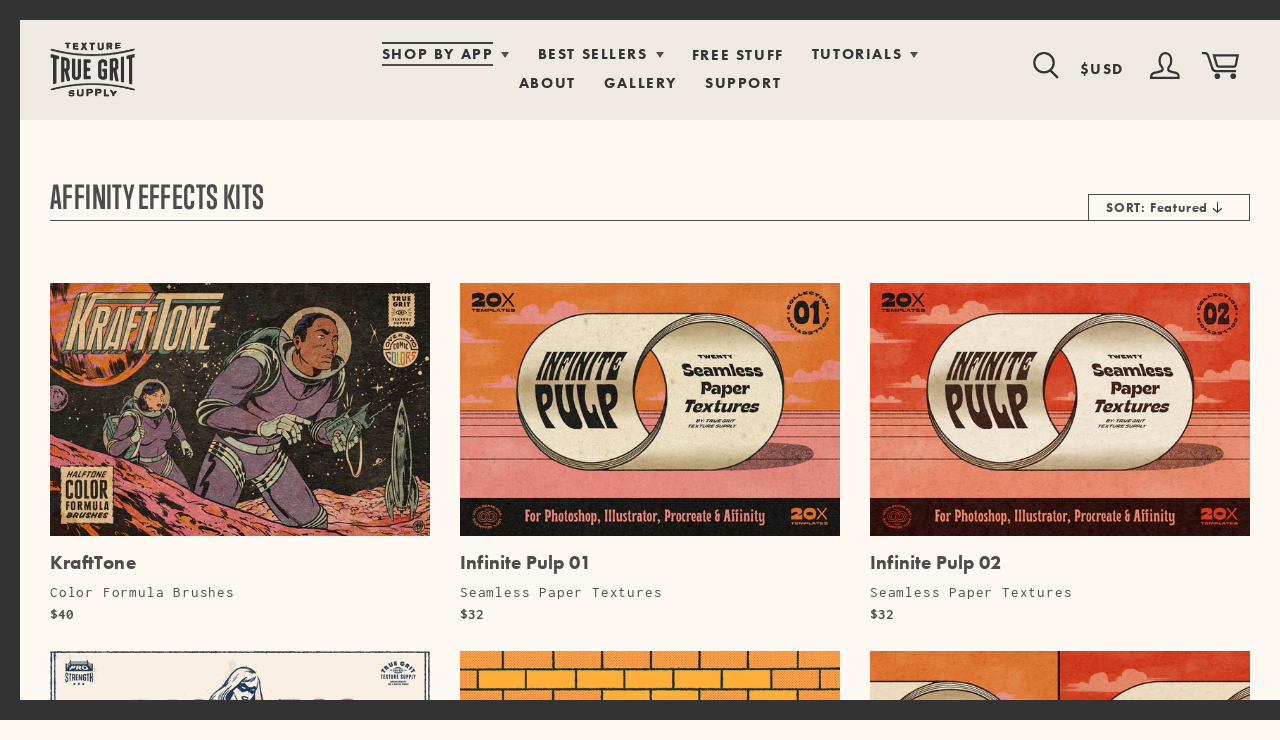

--- FILE ---
content_type: text/html; charset=utf-8
request_url: https://www.truegrittexturesupply.com/collections/affinity-effects-kits
body_size: 49311
content:
<!doctype html>
<!--[if IE 9]> <html class="ie9 no-js" lang="en"> <![endif]-->
<!--[if (gt IE 9)|!(IE)]><!--> <html class="no-js" lang="en"> <!--<![endif]-->
<head>

<!-- The Common Crawl dataset. Used by GPT-3 (and GPT-3.5) and available for others. -->
<meta name="CCBot" content="nofollow">

<!-- Used by DeviantArt, ArtStation, etc. based on opt-in or opt-out -->
<meta name="robots" content="noai, noimageai">

<!-- TDM Metadata in HTML Content -->
<meta name="tdm-reservation" content="1">

  <!-- SEO Reviews Schema -->
  <script type="application/ld+json">
{
  "@context": "https://schema.org/",
  "@type": "Product",
  "name": "Bézier Buddy",
  "image": "https://www.truegrittexturesupply.com/cdn/shop/files/Bezier-Buddy-1_cad8f865-4140-494d-bdc7-d561fa3b8c69_50x.jpg?v=1691397028",
  "description": "Vector artists, meet your new best friend.
With over 150 versatile vector brushes, Bézier Buddy is your ultimate vector inking pal for Adobe Illustrator and Affinity Designer.

Say goodbye to janky linework with multiple stroke sizes designed to accommodate just about any line length, tablet-optimized pressure settings and little to no stretching or compression.
What's Included
140 vector art brushes.
12 "no-stretch" Infinity Pens
Installation instructions.
Tutorial video.
What You'll Dig
Sampled from real analog brush and pen marks.
Versatile range of brush styles and effects.
Multiple taper profiles and line lengths to suit any situation.
Repeating Infinity Pens eliminate stretched and compressed brush effects.
Tablet optimized for hand inking with the Brush Tool.",
  "brand": {
    "@type": "Brand",
    "name": "Illustrator & Affinity"
  },
  "offers": {
    "@type": "Offer",
    "url": "https://www.truegrittexturesupply.com/products/bezier-buddy",
    "priceCurrency": "USD",
    "price": "20",
    "availability": "https://schema.org/InStock"
  },
  "aggregateRating": {
    "@type": "AggregateRating",
    "ratingValue": "4.9",
    "ratingCount": "164"
  }
}
</script>

  <script type="application/ld+json">
{
  "@context": "https://schema.org/",
  "@type": "Product",
  "name": "Monomania",
  "image": "https://www.truegrittexturesupply.com/cdn/shop/products/Monomania-1_8a2ead09-a518-46eb-bce1-c73a03dd3c87_1500x.jpg?v=1663042110",
  "description": "Whether you're cranking out monsters with mono-brows or finessing studio-quality fine art, Monomania gives the ultimate analog drawing experience for your digital workflow.
Create tactile mono-weight linework with all the superior feel and response you've come to expect from our brushes. Featuring a variety of ultra-realistic pens and markers, each brush was designed with just the right amount of pressure-enabled variation to help you create organic linework that turns heads.
What's Included
16 x mono-weight liner pens
20 x texture shader brushes
1 x printable brush preview booklet
Installation instructions and user guide
What You'll Dig
Create organic analog style linework with superior feel and response.
Fine-tuned pressure-sensitive design helps create subtle variations in every stroke.
Includes a variety of stroke profiles to accommodate a range of styles, from burnt-out school markers to classic fine-art inking pens.
Built from scratch to ensure optimal performance in each compatible app.
Includes bonus texture shader brushes for adding that little somethin' extra to your work.
Easily edit embedded brush textures for custom results.
Get to know your brushes quickly with a handy user guide included.",
  "offers": {
    "@type": "Offer",
    "url": "https://www.truegrittexturesupply.com/products/monomania",
    "priceCurrency": "USD",
    "price": "20",
    "availability": "https://schema.org/InStock"
  },
  "aggregateRating": {
    "@type": "AggregateRating",
    "ratingValue": "4.9",
    "ratingCount": "395"
  }
}
</script>

<script type="application/ld+json">
{
  "@context": "https://schema.org/",
  "@type": "Product",
  "name": "KolorMarc",
  "image": "https://www.truegrittexturesupply.com/cdn/shop/products/KolorMarc-1_28d1da8b-05ed-4643-abab-43aa5f390d13_1500x.jpg?v=1669008794",
  "description": "KolorMarc is your complete toolkit for capturing the warm humanist aesthetic of traditional studio-grade alcohol markers with all the power and editability of digital.
Specifically designed to recreate the silky glide and effortless blending of Copic markers, KolorMarc's finely tuned flow settings and built-in blending board texture allow you to render analog quality work right out of the box*. Featuring a range of nibs, blend styles, and effects, KolorMarc brushes have endured hundreds of hours of real-world testing and relentless comparison with physical markers to create the ultimate studio marker set.

*Box is metaphorical. It's all digital baby!

What's Included
30 x Brushes total including:
06 x Fine Tip Liners
03 x Taper Tip Liners
06 x Chisel Tips
06 x Brush Tips
01 x Big Fatty
08 x Fills & Effects
Installation instructions and user guide
Detailed tutorial video
What You'll Dig
Analog-quality results with superior feel and response.
Fine-tuned pressure-sensitive design helps create subtle variations in every stroke.
Includes a variety of brush tips to accommodate a wide range of rendering techniques.
Built from scratch to ensure optimal performance in each compatible app.
Detailed tutorial video included.
Get to know your brushes quickly with a handy user guide included.",
  "offers": {
    "@type": "Offer",
    "url": "https://www.truegrittexturesupply.com/products/kolormarc-markers-for-procreate-photoshop-affinity-clipstudio",
    "priceCurrency": "USD",
    "price": "24",
    "availability": "https://schema.org/InStock"
  },
  "aggregateRating": {
    "@type": "AggregateRating",
    "ratingValue": "4.9",
    "ratingCount": "584"
  }
}
</script>

  <script type="application/ld+json">
{
  "@context": "https://schema.org/",
  "@type": "Product",
  "name": "Chromagraph",
  "image": "https://www.truegrittexturesupply.com/cdn/shop/files/Chromograph-1_7b2334a7-a980-41df-8f89-e026472a736a_1500x.jpg?v=1696887466",
  "description": "Every great artwork starts with a sketch, so why settle for clunky digital pencils that look good from afar but far from good?
Chromagraph turns the page on the status quo, with 50 ultra-realistic pencils, pastels, and charcoals built to meet the demands of the modern digital workflow, from rough concepts to studio-quality finished art and everything in between.
What's Included
50 x brushes for your preferred app including:
Traditional graphite sketchers.
Coloring pencils.
Tilt shaders.
Specialty pencils.
Charcoals.
Pastels.
Oils.
Erasers.
2 x classic paper texture canvases.
Installation instructions and user guide.
What You'll Dig
Realistic results without burning through reams of artist paper and supplies.
Huge variety of brushes to accommodate a wide range of styles.
Designed to emulate popular fine-art tools.
Built from scratch to ensure optimal performance in each compatible app.
Easily edit embedded brush textures for custom results.
Archival paper texture templates add extra tactility to your work.
Get to know your brushes quickly with a handy user guide included.",
  "offers": {
    "@type": "Offer",
    "url": "https://www.truegrittexturesupply.com/products/chromagraph",
    "priceCurrency": "USD",
    "price": "20",
    "availability": "https://schema.org/InStock"
  },
  "aggregateRating": {
    "@type": "AggregateRating",
    "ratingValue": "4.9",
    "ratingCount": "674"
  }
}
</script>
 <!-- END SEO Reviews Schema -->


  <!-- START SEO FAQs Schema -->

<script type="application/ld+json">
{
  "@context": "https://schema.org",
  "@type": "FAQPage",
  "mainEntity": [{
    "@type": "Question",
    "name": "How to import brushes into Photoshop?",
    "acceptedAnswer": {
      "@type": "Answer",
      "text": "Quick Install method



Open Photoshop.
Locate the .abr brush preset file on your hard drive.
Double click the .abr file to automatically install it into Photoshop.


The imported brushes will appear in your Brushes panel whenever the Brush Tool is selected.




Manual Install Method



Open Photoshop.
Open the Brushes Panel (Window > Brushes or Window > Brush Presets in older versions) and click the fly-out menu in the top right corner (three lines).
Select Import Brushes… then locate the .abr file on your hard drive and click Open to install.


The imported brushes will appear in your Brushes Panel whenever the Brush Tool is selected.



You can find the full instructions to install Photoshop brushes here on our support pages."
    }
  },{
    "@type": "Question",
    "name": "Can I use Photoshop brushes in Adobe Fresco?",
    "acceptedAnswer": {
      "@type": "Answer",
      "text": "Photoshop brushes are generally compatible with Adobe Fresco; however, functionality is limited in most True Grit brush packs since Fresco is a little underpowered compared to Photoshop on desktop and iPad. Many of our brushes will work nicely at their default settings but cannot be customized beyond changing the brush size whilst some brush packs are entirely incompatible.



For this reason, we do not recommend any of our brushes be purchased solely for use in Fresco. Find out which True Grit brushes are compatible with Adobe Fresco here."
    }
  },{
    "@type": "Question",
    "name": "Can Photoshop brushes be installed in Photoshop for iPad?",
    "acceptedAnswer": {
      "@type": "Answer",
      "text": "You bet! Photoshop for iPad can import and manage custom brushes, including all True Grit brush packs. Brush group folders are supported, and brush packs can easily be deleted. With this in mind, we recommend Photoshop for iPad over Adobe Fresco (see above).



Check out our Photoshop for iPad brush installation guide here."
    }
  },{
    "@type": "Question",
    "name": "Can I use Photoshop brushes in Procreate or other compatible apps?",
    "acceptedAnswer": {
      "@type": "Answer",
      "text": "Whilst technically compatible, our Photoshop brushes will not work close to as intended once imported into Procreate, Affinity, or any other app claiming to have Photoshop brush compatibility. In most cases, our brushes are too complex and will lose their texture and pressure sensitivity once imported into other apps.



Put simply, they don't meet our high standards for usability. Learn more about installing Photoshop brushes in Procreate here."
    }
  },{
    "@type": "Question",
    "name": "How to uninstall Brushes in Photoshop?",
    "acceptedAnswer": {
      "@type": "Answer",
      "text": "Go to the Brushes panel (window > brushes).
Select the brushes or brush groups you wish to uninstall
Click the “trash” button at the bottom of the panel."
    }
  }]
}
</script>


<script type="application/ld+json">
{
  "@context": "https://schema.org",
  "@type": "FAQPage",
  "mainEntity": [{
    "@type": "Question",
    "name": "What’s the difference between a vector brush and a raster brush?",
    "acceptedAnswer": {
      "@type": "Answer",
      "text": "Vector Brushes:



Vector brushes are used in graphics apps that use mathematical equations that create geometric shapes, lines, and curves (often called bézier curves) controlled by editable control points and handles.
Common vector applications include Adobe Illustrator, Affinity Designer, and Corel DRAW. Some apps such as Affinity Designer and Adobe Fresco combine both vector and raster brushes in one app.
Vector apps are ideal for creating graphics that need to be scaled up or down without losing quality, such as logos, icons, and illustrations.
Vector apps allow for precise control over shapes, making them perfect for creating crisp artwork with sharp edges and smooth curves.
Vector artwork can be continuously edited and refined without any loss of quality or resolution.
Unlike raster brushes, vector brushes can be scaled to any size without losing quality.


Raster Brushes:



Raster brushes work with pixels. When you draw with a raster brush, each stroke creates a series of pixels which form the brush stroke.
Common raster applications include Photoshop, Procreate, Clip Studio, Adobe Fresco and Affinity Photo.
Raster brushes are great for creating detailed, organic-looking artwork, such as digital paintings, print effects, comic art, and illustrations with organic textures and details.
Since raster brushes are pixel-based, output size is limited by a file's resolution and will becoming pixelated or blurry when scaled up significantly.


Put simply, raster brushes tend to be best for creating hyper-detailed, textured artwork, while vector brushes excel at creating precise graphics that can be scaled almost infinitely. There’s a range of valid reasons an artist might choose vector over raster apps though and the choice between them depends on the specific needs of your project and how you like to work."
    }
  },{
    "@type": "Question",
    "name": "How to install vector brushes in Adobe Illustrator",
    "acceptedAnswer": {
      "@type": "Answer",
      "text": "Our Illustrator brushes are typically supplied as either an installable brush library or as a .ai masterfile containing all of the brushes included in the set.



Brush libraries:



In Illustrator, open the Brushes Panel (Window > Brushes).
Click the Brush Libraries Menu in the bottom left of the Panel (the bookshelf icon).
Choose Other Library from the Menu.
Locate the brush library .ai file on your hard drive and click open to install. Our Illustrator brush libraries are usually saved in your download package in a folder named 'Install These Files' and will contain 'brush-library' in the filename.


Brush masterfiles:



Open the .ai file and copy/paste the brushes you want to use in your artwork. The pasted brushes will appear in the brush panel ready to use.



Don't sweat it. All of our brushes come with detailed installation instructions specific to how your brushes are supplied."
    }
  }]
}
</script>

 <!-- END SEO FAQs Schema -->


<link rel='preconnect dns-prefetch' href='https://api.config-security.com/' crossorigin />
<link rel='preconnect dns-prefetch' href='https://conf.config-security.com/' crossorigin />
<link rel='preconnect dns-prefetch' href='https://whale.camera/' crossorigin />
<script>
/* >> TriplePixel :: start*/
window.TriplePixelData={TripleName:"radpatches.myshopify.com",ver:"2.11",plat:"SHOPIFY",isHeadless:false},function(W,H,A,L,E,_,B,N){function O(U,T,P,H,R){void 0===R&&(R=!1),H=new XMLHttpRequest,P?(H.open("POST",U,!0),H.setRequestHeader("Content-Type","application/json")):H.open("GET",U,!0),H.send(JSON.stringify(P||{})),H.onreadystatechange=function(){4===H.readyState&&200===H.status?(R=H.responseText,U.includes(".txt")?eval(R):P||(N[B]=R)):(299<H.status||H.status<200)&&T&&!R&&(R=!0,O(U,T-1,P))}}if(N=window,!N[H+"sn"]){N[H+"sn"]=1,L=function(){return Date.now().toString(36)+"_"+Math.random().toString(36)};try{A.setItem(H,1+(0|A.getItem(H)||0)),(E=JSON.parse(A.getItem(H+"U")||"[]")).push({u:location.href,r:document.referrer,t:Date.now(),id:L()}),A.setItem(H+"U",JSON.stringify(E))}catch(e){}var i,m,p;A.getItem('"!nC`')||(_=A,A=N,A[H]||(E=A[H]=function(t,e,a){return void 0===a&&(a=[]),"State"==t?E.s:(W=L(),(E._q=E._q||[]).push([W,t,e].concat(a)),W)},E.s="Installed",E._q=[],E.ch=W,B="configSecurityConfModel",N[B]=1,O("https://conf.config-security.com/model",5),i=L(),m=A[atob("c2NyZWVu")],_.setItem("di_pmt_wt",i),p={id:i,action:"profile",avatar:_.getItem("auth-security_rand_salt_"),time:m[atob("d2lkdGg=")]+":"+m[atob("aGVpZ2h0")],host:A.TriplePixelData.TripleName,plat:A.TriplePixelData.plat,url:window.location.href,ref:document.referrer,ver:A.TriplePixelData.ver},O("https://api.config-security.com/event",5,p),O("https://whale.camera/live/dot.txt",5)))}}("","TriplePixel",localStorage);
/* << TriplePixel :: end*/
</script>
<link rel='preconnect dns-prefetch' href='https://triplewhale-pixel.web.app/' crossorigin />

  <!-- Reddit Pixel -->
<script>
!function(w,d){if(!w.rdt){var p=w.rdt=function(){p.sendEvent?p.sendEvent.apply(p,arguments):p.callQueue.push(arguments)};p.callQueue=[];var t=d.createElement("script");t.src="https://www.redditstatic.com/ads/pixel.js",t.async=!0;var s=d.getElementsByTagName("script")[0];s.parentNode.insertBefore(t,s)}}(window,document);rdt('init','t2_698ce3ff');rdt('track', 'PageVisit');rdt('track', 'ViewContent');rdt('track', 'Search');rdt('track', 'AddToCart');rdt('track', 'AddToWishlist');rdt('track', 'Purchase');rdt('track', 'Lead');rdt('track', 'SignUp');
</script>
<!-- DO NOT MODIFY -->
<!-- End Reddit Pixel -->

<script>
    var BC_JSON_ObjectBypass = {"_ab":{"description":"Used in connection with access to admin.","path":"\/","domain":"","provider":"Shopify","type":"type_0","expires":"86400","recommendation":"0","editable":"false","deletable":"false","set":"0"},"_secure_session_id":{"description":"Used in connection with navigation through a storefront.","path":"\/","domain":"","provider":"Shopify","type":"type_0","expires":"2592000","recommendation":"0","editable":"false","deletable":"false","set":"0"},"__cfduid":{"description":"The _cfduid cookie helps Cloudflare detect malicious visitors to our Customers’ websites and minimizes blocking legitimate users.","path":"\/","domain":"","provider":"Cloudflare","type":"type_0","expires":"2592000","recommendation":"0","editable":"false","deletable":"false","set":"0"},"Cart":{"description":"Used in connection with shopping cart.","path":"\/","domain":"","provider":"Shopify","type":"type_0","expires":"1209600","recommendation":"0","editable":"false","deletable":"false","set":"0"},"cart":{"description":"Used in connection with shopping cart.","path":"\/","domain":"","provider":"Shopify","type":"type_0","expires":"1209600","recommendation":"0","editable":"false","deletable":"false","set":"0"},"cart_sig":{"description":"Used in connection with checkout.","path":"\/","domain":"","provider":"Shopify","type":"type_0","expires":"1209600","recommendation":"0","editable":"false","deletable":"false","set":"0"},"cart_ts":{"description":"Used in connection with checkout.","path":"\/","domain":"","provider":"Shopify","type":"type_0","expires":"1209600","recommendation":"0","editable":"false","deletable":"false","set":"0"},"checkout_token":{"description":"Used in connection with checkout.","path":"\/","domain":"","provider":"Shopify","type":"type_0","expires":"31536000","recommendation":"0","editable":"false","deletable":"false","set":"0"},"Secret":{"description":"Used in connection with checkout.","path":"\/","domain":"","provider":"Shopify","type":"type_0","expires":"31536000","recommendation":"0","editable":"false","deletable":"false","set":"0"},"secure_customer_sig":{"description":"Used in connection with customer login.","path":"\/","domain":"","provider":"Shopify","type":"type_0","expires":"31536000","recommendation":"0","editable":"false","deletable":"false","set":"0"},"storefront_digest":{"description":"Used in connection with customer login.","path":"\/","domain":"","provider":"Shopify","type":"type_0","expires":"31536000","recommendation":"0","editable":"false","deletable":"false","set":"0"},"_shopify_u":{"description":"Used to facilitate updating customer account information.","path":"\/","domain":"","provider":"Shopify","type":"type_0","expires":"31536000","recommendation":"0","editable":"false","deletable":"false","set":"0"},"XSRF-TOKEN":{"description":"Used in connection with GDPR legal Cookie.","path":"\/","domain":"","provider":"GDPR Legal Cookie","type":"type_0","expires":"31536000","recommendation":"0","editable":"false","deletable":"false","set":"0"},"gdpr_legal_cookie_session":{"description":"Used in connection with GDPR legal Cookie.","path":"\/","domain":"","provider":"GDPR Legal Cookie","type":"type_0","expires":"0","recommendation":"0","editable":"false","deletable":"false","set":"0"},"_bc_c_set":{"description":"Used in connection with GDPR legal Cookie.","path":"\/","domain":"","provider":"GDPR Legal Cookie","type":"type_0","expires":"2592000","recommendation":"0","editable":"false","deletable":"false","set":"0","optIn":"true","live":"0"},"_orig_referrer":{"description":"Used in connection with shopping cart.","path":"\/","domain":"","provider":"Shopify","type":"type_1","expires":"1209600","recommendation":"1","editable":"true","deletable":"false","set":"1"},"_landing_page":{"description":"Track landing pages.","path":"\/","domain":"","provider":"Shopify","type":"type_1","expires":"1209600","recommendation":"1","editable":"true","deletable":"false","set":"1"},"_s":{"description":"Shopify analytics.","path":"\/","domain":"","provider":"Shopify","type":"type_1","expires":"1800","recommendation":"1","editable":"true","deletable":"false","set":"1"},"_shopify_fs":{"description":"Shopify analytics.","path":"\/","domain":"","provider":"Shopify","type":"type_1","expires":"1209600","recommendation":"1","editable":"true","deletable":"false","set":"1"},"_shopify_s":{"description":"Shopify analytics.","path":"\/","domain":"","provider":"Shopify","type":"type_1","expires":"1800","recommendation":"1","editable":"true","deletable":"false","set":"1"},"_shopify_y":{"description":"Shopify analytics.","path":"\/","domain":"","provider":"Shopify","type":"type_1","expires":"31536000","recommendation":"1","editable":"true","deletable":"false","set":"1"},"_y":{"description":"Shopify analytics.","path":"\/","domain":"","provider":"Shopify","type":"type_1","expires":"31536000","recommendation":"1","editable":"true","deletable":"false","set":"1"},"_shopify_sa_p":{"description":"Shopify analytics relating to marketing \u0026 referrals.","path":"\/","domain":"","provider":"Shopify","type":"type_1","expires":"1800","recommendation":"1","editable":"true","deletable":"false","set":"1"},"_shopify_sa_t":{"description":"Shopify analytics relating to marketing \u0026 referrals.","path":"\/","domain":"","provider":"Shopify","type":"type_1","expires":"1800","recommendation":"1","editable":"true","deletable":"false","set":"1"},"_shopify_uniq":{"description":"Shopify analytics.","path":"\/","domain":"","provider":"Shopify","type":"type_1","expires":"1800","recommendation":"1","editable":"true","deletable":"false","set":"1"},"_shopify_visit":{"description":"Shopify analytics.","path":"\/","domain":"","provider":"Shopify","type":"type_1","expires":"1800","recommendation":"1","editable":"true","deletable":"false","set":"1"},"tracked_start_checkout":{"description":"Shopify analytics relating to checkout.","path":"\/","domain":"","provider":"Shopify","type":"type_1","expires":"1800","recommendation":"1","editable":"true","deletable":"false","set":"1"}};
    window.BC_GDPR_LEGAL_custom_cookies = JSON.parse ( window.localStorage.getItem ( 'GDPR_legal_cookie' ) );
</script>

<script>
    /**************************** start custom section *******************************/

    // Declaration of the cookie to be listened to

    /* example start

    var customCookies = {

       "myCookie" : true,
       "myOtherCookie" : true

    };

    example end */

    var customCookies = {

        "testCookie" : true,

    };


    function BC_GDPR_CustomScriptForShop () {

        /* example start

        --------------------------------------------
        **************   define function   **************

        **************   the name of the function is the cookie name   **************

        function myCookie () {
            your additional code
        }

        function myOtherCookie () {
            your additional code
        }

        --------------------------------------------
        example end */


        /**************************** End custom section *******************************/
        /*******************************************************************************/
        /*******************************************************************************/
        /*******************************************************************************/


        if ( BC_GDPR_LEGAL_custom_cookies === null || BC_GDPR_LEGAL_custom_cookies === undefined ) {
            window.BC_GDPR_LEGAL_custom_cookies = JSON.parse ( localStorage.getItem ( 'GDPR_legal_cookie' ) );
        }
        for ( let key in customCookies ) {
            try {
                if ( typeof BC_GDPR_LEGAL_custom_cookies[key] !== "undefined" && customCookies[key] ) {
                    if ( customCookies[key] && BC_GDPR_LEGAL_custom_cookies[key]['userSetting'] ) {

                        if ( typeof eval ( key ) === "function" ) {
                            eval ( key ) ();
                            if ( document.cookie.includes ( key ) === false ) {
                                if ( document.cookie.includes ( key ) === false ) {
                                    document.cookie = `${ key }=1`;
                                }
                            }
                            customCookies[key] = false;
                        }

                    }
                }
            } catch ( e ) {
                if ( !window.bc_consoleLog ) window.bc_consoleLog = [];
                window.bc_consoleLog.push ( 'Custom scripts: ' + key + ' is not a function' )
            }

        }
    }

    var BC_GDPR_2ce3a13160348f524c8cc9 = {

        'google' : [
            
            
            

            

            

            
        ],

        

        

        '_bc_c_set' : 'customScript',

        /* Custom Script sources */
        'customScriptsSRC' : []
    };


    var bc_tagManagerTasks = {
        "bc_tgm_aw" : "google",
        "bc_tgm_gtm" : "google",
        "bc_tgm_ua" : "google",
        "bc_tgm_fbp" : "facebook",
        "any" : "any",
        "_bc_c_set" : "customScript"
    };

    var bc_tagManagerData = {
        "google" : {
            "executeBefore" : {
                "params" : BC_GDPR_2ce3a13160348f524c8cc9.google || []
            },
            "load" : {
                "params" : BC_GDPR_2ce3a13160348f524c8cc9.google || []
            },
            "executeAfter" : {
                "params" : BC_GDPR_2ce3a13160348f524c8cc9.google || []
            },
            "data" : {
                "googleSRC" : 'https://www.googletagmanager.com/gtag/js?id=',
                "googleGTM" : "https://www.googletagmanager.com/gtm.js?id="
            }
        },
        "facebook" : {
            "load" : {
                "params" : BC_GDPR_2ce3a13160348f524c8cc9.facebook || null,
            }
        },

        'customScripts' : BC_GDPR_2ce3a13160348f524c8cc9.customScriptsSRC || [],

    };
</script>

<!-- Add Customer Info to DataLayer -->

  <!-- Global site tag (gtag.js) - Google Ads: 652442315 -->
<script async src="https://www.googletagmanager.com/gtag/js?id=AW-652442315"></script>
<script>
  window.dataLayer = window.dataLayer || [];
  function gtag(){dataLayer.push(arguments);}
  gtag('js', new Date());

  gtag('config', 'UA-78238848-1');
</script>
<meta charset="utf-8">
  <meta http-equiv="X-UA-Compatible" content="IE=edge,chrome=1">
  <meta name="viewport" content="width=device-width,initial-scale=1">
  <meta name="theme-color" content="#4d4d4d">
  <link rel="canonical" href="https://www.truegrittexturesupply.com/collections/affinity-effects-kits"><link rel="shortcut icon" href="//www.truegrittexturesupply.com/cdn/shop/files/Favicon1-Eye-32px_32x32.png?v=1614731857" type="image/png"><title>Affinity Filters and Effects | Affinity Value Bundles | True Grit Texture Supply</title><meta name="description" content="Unlock the full potential of Affinity with our pro-quality Effects Kits. Expand a new world of creative possibilities and with True Grit Texture Supply."><!-- /snippets/social-meta-tags.liquid -->




<meta property="og:site_name" content="True Grit Texture Supply">
<meta property="og:url" content="https://www.truegrittexturesupply.com/collections/affinity-effects-kits">
<meta property="og:title" content="Affinity Effects Kits">
<meta property="og:type" content="product.group">
<meta property="og:description" content="Unlock the full potential of Affinity with our pro-quality Effects Kits. Expand a new world of creative possibilities and with True Grit Texture Supply.">





<meta name="twitter:card" content="summary_large_image">
<meta name="twitter:title" content="Affinity Effects Kits">
<meta name="twitter:description" content="Unlock the full potential of Affinity with our pro-quality Effects Kits. Expand a new world of creative possibilities and with True Grit Texture Supply.">


  <link rel="preconnect" href="https://use.typekit.net">
  <link rel="stylesheet" href="https://use.typekit.net/vuh5cij.css">
  <link rel="stylesheet" href="//www.truegrittexturesupply.com/cdn/shop/t/55/assets/slick_1.8.1.css?v=98340474046176884051755620796">

  <link href="//www.truegrittexturesupply.com/cdn/shop/t/55/assets/theme.css?v=164006966492616378581759334472" rel="stylesheet" type="text/css" media="all" />
  <link href="//www.truegrittexturesupply.com/cdn/shop/t/55/assets/styles.css?v=183704971991244417931755636424" rel="stylesheet" type="text/css" media="all" />
  <link href="//www.truegrittexturesupply.com/cdn/shop/t/55/assets/custom-styles.css?v=145482544988867489021764569340" rel="stylesheet" type="text/css" media="all" />


  <script>
    var theme = {
      strings: {
        addToCart: "Add to cart",
        soldOut: "Sold out",
        unavailable: "Unavailable",
        regularPrice: "Regular price",
        sale: "Sale",
        showMore: "Show More",
        showLess: "Show Less",
        addressError: "Error looking up that address",
        addressNoResults: "No results for that address",
        addressQueryLimit: "You have exceeded the Google API usage limit. Consider upgrading to a \u003ca href=\"https:\/\/developers.google.com\/maps\/premium\/usage-limits\"\u003ePremium Plan\u003c\/a\u003e.",
        authError: "There was a problem authenticating your Google Maps account.",
        newWindow: "Opens in a new window.",
        external: "Opens external website.",
        newWindowExternal: "Opens external website in a new window."
      },
      moneyFormat: "\u003cspan class=money\u003e${{amount}}\u003c\/span\u003e"
    }

    document.documentElement.className = document.documentElement.className.replace('no-js', 'js');

    var currencyEnabled = false;
  </script>




<script defer src="https://code.jquery.com/jquery-3.6.4.min.js" integrity="sha256-oP6HI9z1XaZNBrJURtCoUT5SUnxFr8s3BzRl+cbzUq8=" crossorigin="anonymous"></script>

<script src="//www.truegrittexturesupply.com/cdn/shopifycloud/storefront/assets/themes_support/api.jquery-7ab1a3a4.js" defer="defer"></script>
<script src="//www.truegrittexturesupply.com/cdn/shop/t/55/assets/slick_1.8.1.min.js?v=71779134894361685811755620796" defer></script>

<script src="//www.truegrittexturesupply.com/cdn/shop/t/55/assets/lazysizes.js?v=68441465964607740661755620796" async="async"></script>
<script src="//www.truegrittexturesupply.com/cdn/shop/t/55/assets/jquery.fancybox.min.js?v=164077851178619652791755620796" defer="defer"></script>
<script src="//www.truegrittexturesupply.com/cdn/shop/t/55/assets/vendor.js?v=134447998761922857991755620796" defer="defer"></script>
<script src="//www.truegrittexturesupply.com/cdn/shop/t/55/assets/theme.js?v=10060789548425077831755620796" defer="defer"></script>



<script src="https://cdn.jsdelivr.net/npm/axios@0.21.1/dist/axios.min.js" defer="defer"></script>
<script src="//www.truegrittexturesupply.com/cdn/shop/t/55/assets/slideCartApp.js?v=19793663890498509971755620796" defer="defer" ></script>
<script src="//www.truegrittexturesupply.com/cdn/shop/t/55/assets/custom-scripts.js?v=21758170154422523581755634797" defer="defer"></script><script src="https://smarteucookiebanner.upsell-apps.com/gdpr_adapter.js?shop=radpatches.myshopify.com" type="application/javascript"></script>

  <script>window.performance && window.performance.mark && window.performance.mark('shopify.content_for_header.start');</script><meta name="google-site-verification" content="ajPxFuR2igQy5nf7ioPFY4kSwiElDf11-NS1nioOdQI">
<meta name="google-site-verification" content="ajPxFuR2igQy5nf7ioPFY4kSwiElDf11-NS1nioOdQI">
<meta id="shopify-digital-wallet" name="shopify-digital-wallet" content="/9890116/digital_wallets/dialog">
<meta name="shopify-checkout-api-token" content="9b85152cb9f912d1d94694fc5fd658dc">
<meta id="in-context-paypal-metadata" data-shop-id="9890116" data-venmo-supported="false" data-environment="production" data-locale="en_US" data-paypal-v4="true" data-currency="USD">
<link rel="alternate" type="application/atom+xml" title="Feed" href="/collections/affinity-effects-kits.atom" />
<link rel="alternate" type="application/json+oembed" href="https://www.truegrittexturesupply.com/collections/affinity-effects-kits.oembed">
<script async="async" src="/checkouts/internal/preloads.js?locale=en-US"></script>
<link rel="preconnect" href="https://shop.app" crossorigin="anonymous">
<script async="async" src="https://shop.app/checkouts/internal/preloads.js?locale=en-US&shop_id=9890116" crossorigin="anonymous"></script>
<script id="apple-pay-shop-capabilities" type="application/json">{"shopId":9890116,"countryCode":"AU","currencyCode":"USD","merchantCapabilities":["supports3DS"],"merchantId":"gid:\/\/shopify\/Shop\/9890116","merchantName":"True Grit Texture Supply","requiredBillingContactFields":["postalAddress","email","phone"],"requiredShippingContactFields":["postalAddress","email","phone"],"shippingType":"shipping","supportedNetworks":["visa","masterCard","amex","jcb"],"total":{"type":"pending","label":"True Grit Texture Supply","amount":"1.00"},"shopifyPaymentsEnabled":true,"supportsSubscriptions":true}</script>
<script id="shopify-features" type="application/json">{"accessToken":"9b85152cb9f912d1d94694fc5fd658dc","betas":["rich-media-storefront-analytics"],"domain":"www.truegrittexturesupply.com","predictiveSearch":true,"shopId":9890116,"locale":"en"}</script>
<script>var Shopify = Shopify || {};
Shopify.shop = "radpatches.myshopify.com";
Shopify.locale = "en";
Shopify.currency = {"active":"USD","rate":"1.0"};
Shopify.country = "US";
Shopify.theme = {"name":"Copy of Mobile UX Upgrades - 12 April 24 - Roro","id":147373031610,"schema_name":"Debut","schema_version":"9.0.0","theme_store_id":null,"role":"main"};
Shopify.theme.handle = "null";
Shopify.theme.style = {"id":null,"handle":null};
Shopify.cdnHost = "www.truegrittexturesupply.com/cdn";
Shopify.routes = Shopify.routes || {};
Shopify.routes.root = "/";</script>
<script type="module">!function(o){(o.Shopify=o.Shopify||{}).modules=!0}(window);</script>
<script>!function(o){function n(){var o=[];function n(){o.push(Array.prototype.slice.apply(arguments))}return n.q=o,n}var t=o.Shopify=o.Shopify||{};t.loadFeatures=n(),t.autoloadFeatures=n()}(window);</script>
<script>
  window.ShopifyPay = window.ShopifyPay || {};
  window.ShopifyPay.apiHost = "shop.app\/pay";
  window.ShopifyPay.redirectState = null;
</script>
<script id="shop-js-analytics" type="application/json">{"pageType":"collection"}</script>
<script defer="defer" async type="module" src="//www.truegrittexturesupply.com/cdn/shopifycloud/shop-js/modules/v2/client.init-shop-cart-sync_C5BV16lS.en.esm.js"></script>
<script defer="defer" async type="module" src="//www.truegrittexturesupply.com/cdn/shopifycloud/shop-js/modules/v2/chunk.common_CygWptCX.esm.js"></script>
<script type="module">
  await import("//www.truegrittexturesupply.com/cdn/shopifycloud/shop-js/modules/v2/client.init-shop-cart-sync_C5BV16lS.en.esm.js");
await import("//www.truegrittexturesupply.com/cdn/shopifycloud/shop-js/modules/v2/chunk.common_CygWptCX.esm.js");

  window.Shopify.SignInWithShop?.initShopCartSync?.({"fedCMEnabled":true,"windoidEnabled":true});

</script>
<script>
  window.Shopify = window.Shopify || {};
  if (!window.Shopify.featureAssets) window.Shopify.featureAssets = {};
  window.Shopify.featureAssets['shop-js'] = {"shop-cart-sync":["modules/v2/client.shop-cart-sync_ZFArdW7E.en.esm.js","modules/v2/chunk.common_CygWptCX.esm.js"],"init-fed-cm":["modules/v2/client.init-fed-cm_CmiC4vf6.en.esm.js","modules/v2/chunk.common_CygWptCX.esm.js"],"shop-button":["modules/v2/client.shop-button_tlx5R9nI.en.esm.js","modules/v2/chunk.common_CygWptCX.esm.js"],"shop-cash-offers":["modules/v2/client.shop-cash-offers_DOA2yAJr.en.esm.js","modules/v2/chunk.common_CygWptCX.esm.js","modules/v2/chunk.modal_D71HUcav.esm.js"],"init-windoid":["modules/v2/client.init-windoid_sURxWdc1.en.esm.js","modules/v2/chunk.common_CygWptCX.esm.js"],"shop-toast-manager":["modules/v2/client.shop-toast-manager_ClPi3nE9.en.esm.js","modules/v2/chunk.common_CygWptCX.esm.js"],"init-shop-email-lookup-coordinator":["modules/v2/client.init-shop-email-lookup-coordinator_B8hsDcYM.en.esm.js","modules/v2/chunk.common_CygWptCX.esm.js"],"init-shop-cart-sync":["modules/v2/client.init-shop-cart-sync_C5BV16lS.en.esm.js","modules/v2/chunk.common_CygWptCX.esm.js"],"avatar":["modules/v2/client.avatar_BTnouDA3.en.esm.js"],"pay-button":["modules/v2/client.pay-button_FdsNuTd3.en.esm.js","modules/v2/chunk.common_CygWptCX.esm.js"],"init-customer-accounts":["modules/v2/client.init-customer-accounts_DxDtT_ad.en.esm.js","modules/v2/client.shop-login-button_C5VAVYt1.en.esm.js","modules/v2/chunk.common_CygWptCX.esm.js","modules/v2/chunk.modal_D71HUcav.esm.js"],"init-shop-for-new-customer-accounts":["modules/v2/client.init-shop-for-new-customer-accounts_ChsxoAhi.en.esm.js","modules/v2/client.shop-login-button_C5VAVYt1.en.esm.js","modules/v2/chunk.common_CygWptCX.esm.js","modules/v2/chunk.modal_D71HUcav.esm.js"],"shop-login-button":["modules/v2/client.shop-login-button_C5VAVYt1.en.esm.js","modules/v2/chunk.common_CygWptCX.esm.js","modules/v2/chunk.modal_D71HUcav.esm.js"],"init-customer-accounts-sign-up":["modules/v2/client.init-customer-accounts-sign-up_CPSyQ0Tj.en.esm.js","modules/v2/client.shop-login-button_C5VAVYt1.en.esm.js","modules/v2/chunk.common_CygWptCX.esm.js","modules/v2/chunk.modal_D71HUcav.esm.js"],"shop-follow-button":["modules/v2/client.shop-follow-button_Cva4Ekp9.en.esm.js","modules/v2/chunk.common_CygWptCX.esm.js","modules/v2/chunk.modal_D71HUcav.esm.js"],"checkout-modal":["modules/v2/client.checkout-modal_BPM8l0SH.en.esm.js","modules/v2/chunk.common_CygWptCX.esm.js","modules/v2/chunk.modal_D71HUcav.esm.js"],"lead-capture":["modules/v2/client.lead-capture_Bi8yE_yS.en.esm.js","modules/v2/chunk.common_CygWptCX.esm.js","modules/v2/chunk.modal_D71HUcav.esm.js"],"shop-login":["modules/v2/client.shop-login_D6lNrXab.en.esm.js","modules/v2/chunk.common_CygWptCX.esm.js","modules/v2/chunk.modal_D71HUcav.esm.js"],"payment-terms":["modules/v2/client.payment-terms_CZxnsJam.en.esm.js","modules/v2/chunk.common_CygWptCX.esm.js","modules/v2/chunk.modal_D71HUcav.esm.js"]};
</script>
<script>(function() {
  var isLoaded = false;
  function asyncLoad() {
    if (isLoaded) return;
    isLoaded = true;
    var urls = ["\/\/shopify.privy.com\/widget.js?shop=radpatches.myshopify.com","https:\/\/chimpstatic.com\/mcjs-connected\/js\/users\/5c81f1a5f5edecbce2f080bde\/105897ca0e5eca166b7e4cc0f.js?shop=radpatches.myshopify.com","https:\/\/static.affiliatly.com\/shopify\/v3\/shopify.js?affiliatly_code=AF-1023189\u0026shop=radpatches.myshopify.com","https:\/\/d3hw6dc1ow8pp2.cloudfront.net\/reviewsWidget.min.js?shop=radpatches.myshopify.com","https:\/\/app.blocky-app.com\/get_script\/e8234670a97d11eca75ebef2d27a5011.js?v=727762\u0026shop=radpatches.myshopify.com","https:\/\/cks3.amplifiedcdn.com\/ckjs.production.min.js?unique_id=radpatches.myshopify.com\u0026shop=radpatches.myshopify.com","https:\/\/feed.omegacommerce.com\/js\/init.js?shop=radpatches.myshopify.com","https:\/\/cdn.jsdelivr.net\/gh\/apphq\/slidecart-dist@master\/slidecarthq-forward.js?4\u0026shop=radpatches.myshopify.com","https:\/\/ccjs.amplifiedcdn.com\/ccjs.umd.js?unique_id=radpatches.myshopify.com\u0026shop=radpatches.myshopify.com","https:\/\/cdn-app.cart-bot.net\/public\/js\/append.js?shop=radpatches.myshopify.com","https:\/\/cdn-bundler.nice-team.net\/app\/js\/bundler.js?shop=radpatches.myshopify.com"];
    for (var i = 0; i < urls.length; i++) {
      var s = document.createElement('script');
      s.type = 'text/javascript';
      s.async = true;
      s.src = urls[i];
      var x = document.getElementsByTagName('script')[0];
      x.parentNode.insertBefore(s, x);
    }
  };
  if(window.attachEvent) {
    window.attachEvent('onload', asyncLoad);
  } else {
    window.addEventListener('load', asyncLoad, false);
  }
})();</script>
<script id="__st">var __st={"a":9890116,"offset":-28800,"reqid":"f6104acf-fb7b-4d61-ad43-161c3e86d7c2-1768707383","pageurl":"www.truegrittexturesupply.com\/collections\/affinity-effects-kits","u":"eb173546dc13","p":"collection","rtyp":"collection","rid":165116280907};</script>
<script>window.ShopifyPaypalV4VisibilityTracking = true;</script>
<script id="captcha-bootstrap">!function(){'use strict';const t='contact',e='account',n='new_comment',o=[[t,t],['blogs',n],['comments',n],[t,'customer']],c=[[e,'customer_login'],[e,'guest_login'],[e,'recover_customer_password'],[e,'create_customer']],r=t=>t.map((([t,e])=>`form[action*='/${t}']:not([data-nocaptcha='true']) input[name='form_type'][value='${e}']`)).join(','),a=t=>()=>t?[...document.querySelectorAll(t)].map((t=>t.form)):[];function s(){const t=[...o],e=r(t);return a(e)}const i='password',u='form_key',d=['recaptcha-v3-token','g-recaptcha-response','h-captcha-response',i],f=()=>{try{return window.sessionStorage}catch{return}},m='__shopify_v',_=t=>t.elements[u];function p(t,e,n=!1){try{const o=window.sessionStorage,c=JSON.parse(o.getItem(e)),{data:r}=function(t){const{data:e,action:n}=t;return t[m]||n?{data:e,action:n}:{data:t,action:n}}(c);for(const[e,n]of Object.entries(r))t.elements[e]&&(t.elements[e].value=n);n&&o.removeItem(e)}catch(o){console.error('form repopulation failed',{error:o})}}const l='form_type',E='cptcha';function T(t){t.dataset[E]=!0}const w=window,h=w.document,L='Shopify',v='ce_forms',y='captcha';let A=!1;((t,e)=>{const n=(g='f06e6c50-85a8-45c8-87d0-21a2b65856fe',I='https://cdn.shopify.com/shopifycloud/storefront-forms-hcaptcha/ce_storefront_forms_captcha_hcaptcha.v1.5.2.iife.js',D={infoText:'Protected by hCaptcha',privacyText:'Privacy',termsText:'Terms'},(t,e,n)=>{const o=w[L][v],c=o.bindForm;if(c)return c(t,g,e,D).then(n);var r;o.q.push([[t,g,e,D],n]),r=I,A||(h.body.append(Object.assign(h.createElement('script'),{id:'captcha-provider',async:!0,src:r})),A=!0)});var g,I,D;w[L]=w[L]||{},w[L][v]=w[L][v]||{},w[L][v].q=[],w[L][y]=w[L][y]||{},w[L][y].protect=function(t,e){n(t,void 0,e),T(t)},Object.freeze(w[L][y]),function(t,e,n,w,h,L){const[v,y,A,g]=function(t,e,n){const i=e?o:[],u=t?c:[],d=[...i,...u],f=r(d),m=r(i),_=r(d.filter((([t,e])=>n.includes(e))));return[a(f),a(m),a(_),s()]}(w,h,L),I=t=>{const e=t.target;return e instanceof HTMLFormElement?e:e&&e.form},D=t=>v().includes(t);t.addEventListener('submit',(t=>{const e=I(t);if(!e)return;const n=D(e)&&!e.dataset.hcaptchaBound&&!e.dataset.recaptchaBound,o=_(e),c=g().includes(e)&&(!o||!o.value);(n||c)&&t.preventDefault(),c&&!n&&(function(t){try{if(!f())return;!function(t){const e=f();if(!e)return;const n=_(t);if(!n)return;const o=n.value;o&&e.removeItem(o)}(t);const e=Array.from(Array(32),(()=>Math.random().toString(36)[2])).join('');!function(t,e){_(t)||t.append(Object.assign(document.createElement('input'),{type:'hidden',name:u})),t.elements[u].value=e}(t,e),function(t,e){const n=f();if(!n)return;const o=[...t.querySelectorAll(`input[type='${i}']`)].map((({name:t})=>t)),c=[...d,...o],r={};for(const[a,s]of new FormData(t).entries())c.includes(a)||(r[a]=s);n.setItem(e,JSON.stringify({[m]:1,action:t.action,data:r}))}(t,e)}catch(e){console.error('failed to persist form',e)}}(e),e.submit())}));const S=(t,e)=>{t&&!t.dataset[E]&&(n(t,e.some((e=>e===t))),T(t))};for(const o of['focusin','change'])t.addEventListener(o,(t=>{const e=I(t);D(e)&&S(e,y())}));const B=e.get('form_key'),M=e.get(l),P=B&&M;t.addEventListener('DOMContentLoaded',(()=>{const t=y();if(P)for(const e of t)e.elements[l].value===M&&p(e,B);[...new Set([...A(),...v().filter((t=>'true'===t.dataset.shopifyCaptcha))])].forEach((e=>S(e,t)))}))}(h,new URLSearchParams(w.location.search),n,t,e,['guest_login'])})(!0,!1)}();</script>
<script integrity="sha256-4kQ18oKyAcykRKYeNunJcIwy7WH5gtpwJnB7kiuLZ1E=" data-source-attribution="shopify.loadfeatures" defer="defer" src="//www.truegrittexturesupply.com/cdn/shopifycloud/storefront/assets/storefront/load_feature-a0a9edcb.js" crossorigin="anonymous"></script>
<script crossorigin="anonymous" defer="defer" src="//www.truegrittexturesupply.com/cdn/shopifycloud/storefront/assets/shopify_pay/storefront-65b4c6d7.js?v=20250812"></script>
<script data-source-attribution="shopify.dynamic_checkout.dynamic.init">var Shopify=Shopify||{};Shopify.PaymentButton=Shopify.PaymentButton||{isStorefrontPortableWallets:!0,init:function(){window.Shopify.PaymentButton.init=function(){};var t=document.createElement("script");t.src="https://www.truegrittexturesupply.com/cdn/shopifycloud/portable-wallets/latest/portable-wallets.en.js",t.type="module",document.head.appendChild(t)}};
</script>
<script data-source-attribution="shopify.dynamic_checkout.buyer_consent">
  function portableWalletsHideBuyerConsent(e){var t=document.getElementById("shopify-buyer-consent"),n=document.getElementById("shopify-subscription-policy-button");t&&n&&(t.classList.add("hidden"),t.setAttribute("aria-hidden","true"),n.removeEventListener("click",e))}function portableWalletsShowBuyerConsent(e){var t=document.getElementById("shopify-buyer-consent"),n=document.getElementById("shopify-subscription-policy-button");t&&n&&(t.classList.remove("hidden"),t.removeAttribute("aria-hidden"),n.addEventListener("click",e))}window.Shopify?.PaymentButton&&(window.Shopify.PaymentButton.hideBuyerConsent=portableWalletsHideBuyerConsent,window.Shopify.PaymentButton.showBuyerConsent=portableWalletsShowBuyerConsent);
</script>
<script data-source-attribution="shopify.dynamic_checkout.cart.bootstrap">document.addEventListener("DOMContentLoaded",(function(){function t(){return document.querySelector("shopify-accelerated-checkout-cart, shopify-accelerated-checkout")}if(t())Shopify.PaymentButton.init();else{new MutationObserver((function(e,n){t()&&(Shopify.PaymentButton.init(),n.disconnect())})).observe(document.body,{childList:!0,subtree:!0})}}));
</script>
<script id='scb4127' type='text/javascript' async='' src='https://www.truegrittexturesupply.com/cdn/shopifycloud/privacy-banner/storefront-banner.js'></script><link id="shopify-accelerated-checkout-styles" rel="stylesheet" media="screen" href="https://www.truegrittexturesupply.com/cdn/shopifycloud/portable-wallets/latest/accelerated-checkout-backwards-compat.css" crossorigin="anonymous">
<style id="shopify-accelerated-checkout-cart">
        #shopify-buyer-consent {
  margin-top: 1em;
  display: inline-block;
  width: 100%;
}

#shopify-buyer-consent.hidden {
  display: none;
}

#shopify-subscription-policy-button {
  background: none;
  border: none;
  padding: 0;
  text-decoration: underline;
  font-size: inherit;
  cursor: pointer;
}

#shopify-subscription-policy-button::before {
  box-shadow: none;
}

      </style>

<script>window.performance && window.performance.mark && window.performance.mark('shopify.content_for_header.end');</script>





<!-- Next two scripts are opt-out scripts for GDPR & CCPA banners to improve prevent Google and Facebook creating new cookies on each page load. See https://gdpr.apps.isenselabs.com/pages/faq for further info -->
  <script>
var gaProp='UA-78238848-1';
var iac=(document.cookie.match(/^(?:.*;)?\s*cookieconsent_preferences_disabled\s*=\s*([^;]+)(?:.*)?$/)||[,null])[1];
if(iac!=null&&iac.indexOf('analytics')>= 0){window['ga-disable-'+gaProp]=true;}
</script>

  <!-- <script>
!function(){var e=null,n=[],t=(document.cookie.match(/^(?:.*;)?\s*cookieconsent_preferences_disabled\s*=\s*([^;]+)(?:.*)?$/)||[,null])[1];
// Object.defineProperty(window,"fbq",{get:function(){return e},set:function(o){Object.defineProperty(o,"queue",{get:function(){return null!=t&&t.indexOf("marketing")>=0?[]:n},set:function(){}}),e=o}})}();
</script> -->


<!-- Next two scripts are Okendo Reviews Widget -->
<link href="https://d3hw6dc1ow8pp2.cloudfront.net/styles/main.min.css" rel="stylesheet" type="text/css">
<style type="text/css">
.okeReviews .okeReviews-reviewsWidget-header-controls-writeReview {
        display: inline-block;
    }
    .okeReviews .okeReviews-reviewsWidget.is-okeReviews-empty {
        display: block;
    }
</style>
<script type="application/json" id="oke-reviews-settings">
{"analyticsSettings":{"provider":"ua"},"disableInitialReviewsFetchOnProducts":false,"filtersEnabled":false,"initialReviewDisplayCount":5,"locale":"en","localeAndVariant":{"code":"en"},"omitMicrodata":true,"reviewSortOrder":"rating","subscriberId":"a5eb50ab-a342-4d92-ab36-c2e28b886d59","widgetTemplateId":"minimal","starRatingColor":"#4E4E4E","recorderPlus":true,"recorderQandaPlus":true}
</script>

<link rel="stylesheet" type="text/css" href="https://dov7r31oq5dkj.cloudfront.net/a5eb50ab-a342-4d92-ab36-c2e28b886d59/widget-style-customisations.css?v=5cafe930-67f4-445a-becd-2cd128ae0631">

<!-- BeginConsistentCartAddon -->  <script>    Shopify.customer_logged_in = false ;  Shopify.customer_email = "" ;  Shopify.log_uuids = true;    </script>  <!-- EndConsistentCartAddon -->


<!-- BEGIN app block: shopify://apps/optim-auto-all-in-one-seo/blocks/app-embed-block/762c11f9-cb83-46c6-a80a-3b46bfd60107 --><!-- BEGIN app snippet: SEO-All-in-one -->
<!-- SEO - All in One -->
<title>Affinity Filters and Effects | Affinity Value Bundles | True Grit Texture Supply</title>
<meta name="description" content="Unlock the full potential of Affinity with our pro-quality Effects Kits. Expand a new world of creative possibilities and with True Grit Texture Supply." /> 
<meta name="robots" content="index"> 
<meta name="robots" content="follow"> 
<script type="application/ld+json">
{
  "@context": "http://schema.org",
  "@type": "Organization",
  "url": "http://www.truegrittexturesupply.com"}
</script>

<script type="application/ld+json">
{
  "@context": "http://www.schema.org",
  "@type": "Store","name": "True Grit Texture Supply","url": "https://www.truegrittexturesupply.com","description": "Game-Changing Brushes, Textures and Effects for Procreate, Photoshop, Illustrator, Clip Studio Paint and Affinity. Level up your digital art with our professional quality tools.
","priceRange":"0-500"
,"telephone": "0425276843","address": {
    "@type": "PostalAddress","streetAddress": "61 Marlborough St, Studio 51","addressLocality": "Surry Hills","addressRegion": "New South Wales","postalCode": "2010","addressCountry": "Australia"},"geo": {
    "@type": "GeoCoordinates",
    "latitude": "-33.8901337",
    "longitude": "151.2110745"
  }}
</script> 
<script type="application/ld+json">
{
   "@context": "http://schema.org",
   "@type": "WebSite",
   "url": "https://www.truegrittexturesupply.com/",
   "potentialAction": {
     "@type": "SearchAction",
     "target": "https://www.truegrittexturesupply.com/search?q={search_term_string}",
     "query-input": "required name=search_term_string"
   }
}
</script> 
<!-- End - SEO - All in One --><!-- END app snippet -->

<!-- END app block --><!-- BEGIN app block: shopify://apps/blocky-fraud-blocker/blocks/app-embed/aa25b3bf-c2c5-4359-aa61-7836c225c5a9 -->
<script async src="https://app.blocky-app.com/get_script/?shop_url=radpatches.myshopify.com"></script>


<!-- END app block --><!-- BEGIN app block: shopify://apps/okendo/blocks/theme-settings/bb689e69-ea70-4661-8fb7-ad24a2e23c29 --><!-- BEGIN app snippet: header-metafields -->









    <link href="https://d3hw6dc1ow8pp2.cloudfront.net/styles/main.min.css" rel="stylesheet" type="text/css">
<style type="text/css">
.okeReviews .okeReviews-reviewsWidget-header-controls-writeReview {
        display: inline-block;
    }
    .okeReviews .okeReviews-reviewsWidget.is-okeReviews-empty {
        display: block;
    }
</style>
<script type="application/json" id="oke-reviews-settings">
{"analyticsSettings":{"provider":"ua"},"disableInitialReviewsFetchOnProducts":false,"filtersEnabled":false,"initialReviewDisplayCount":5,"locale":"en","localeAndVariant":{"code":"en"},"omitMicrodata":true,"reviewSortOrder":"rating","subscriberId":"a5eb50ab-a342-4d92-ab36-c2e28b886d59","widgetTemplateId":"minimal","starRatingColor":"#4E4E4E","recorderPlus":true,"recorderQandaPlus":true}
</script>

    <link rel="stylesheet" type="text/css" href="https://dov7r31oq5dkj.cloudfront.net/a5eb50ab-a342-4d92-ab36-c2e28b886d59/widget-style-customisations.css?v=5cafe930-67f4-445a-becd-2cd128ae0631">













<!-- END app snippet -->

<!-- BEGIN app snippet: widget-plus-initialisation-script -->




<!-- END app snippet -->


<!-- END app block --><!-- BEGIN app block: shopify://apps/klaviyo-email-marketing-sms/blocks/klaviyo-onsite-embed/2632fe16-c075-4321-a88b-50b567f42507 -->












  <script async src="https://static.klaviyo.com/onsite/js/mvNxf7/klaviyo.js?company_id=mvNxf7"></script>
  <script>!function(){if(!window.klaviyo){window._klOnsite=window._klOnsite||[];try{window.klaviyo=new Proxy({},{get:function(n,i){return"push"===i?function(){var n;(n=window._klOnsite).push.apply(n,arguments)}:function(){for(var n=arguments.length,o=new Array(n),w=0;w<n;w++)o[w]=arguments[w];var t="function"==typeof o[o.length-1]?o.pop():void 0,e=new Promise((function(n){window._klOnsite.push([i].concat(o,[function(i){t&&t(i),n(i)}]))}));return e}}})}catch(n){window.klaviyo=window.klaviyo||[],window.klaviyo.push=function(){var n;(n=window._klOnsite).push.apply(n,arguments)}}}}();</script>

  




  <script>
    window.klaviyoReviewsProductDesignMode = false
  </script>







<!-- END app block --><script src="https://cdn.shopify.com/extensions/019b28a1-6d88-7215-9c94-f46d681e3a80/axon-shop-integration-70/assets/app-embed.js" type="text/javascript" defer="defer"></script>
<meta property="og:image" content="https://cdn.shopify.com/s/files/1/0989/0116/files/TGTS-Email-Arc-333-Logo_2x_9313623a-bb88-4b6d-b66b-89b66800f5d1.png?height=628&pad_color=fdf9f2&v=1679953386&width=1200" />
<meta property="og:image:secure_url" content="https://cdn.shopify.com/s/files/1/0989/0116/files/TGTS-Email-Arc-333-Logo_2x_9313623a-bb88-4b6d-b66b-89b66800f5d1.png?height=628&pad_color=fdf9f2&v=1679953386&width=1200" />
<meta property="og:image:width" content="1200" />
<meta property="og:image:height" content="628" />
<link href="https://monorail-edge.shopifysvc.com" rel="dns-prefetch">
<script>(function(){if ("sendBeacon" in navigator && "performance" in window) {try {var session_token_from_headers = performance.getEntriesByType('navigation')[0].serverTiming.find(x => x.name == '_s').description;} catch {var session_token_from_headers = undefined;}var session_cookie_matches = document.cookie.match(/_shopify_s=([^;]*)/);var session_token_from_cookie = session_cookie_matches && session_cookie_matches.length === 2 ? session_cookie_matches[1] : "";var session_token = session_token_from_headers || session_token_from_cookie || "";function handle_abandonment_event(e) {var entries = performance.getEntries().filter(function(entry) {return /monorail-edge.shopifysvc.com/.test(entry.name);});if (!window.abandonment_tracked && entries.length === 0) {window.abandonment_tracked = true;var currentMs = Date.now();var navigation_start = performance.timing.navigationStart;var payload = {shop_id: 9890116,url: window.location.href,navigation_start,duration: currentMs - navigation_start,session_token,page_type: "collection"};window.navigator.sendBeacon("https://monorail-edge.shopifysvc.com/v1/produce", JSON.stringify({schema_id: "online_store_buyer_site_abandonment/1.1",payload: payload,metadata: {event_created_at_ms: currentMs,event_sent_at_ms: currentMs}}));}}window.addEventListener('pagehide', handle_abandonment_event);}}());</script>
<script id="web-pixels-manager-setup">(function e(e,d,r,n,o){if(void 0===o&&(o={}),!Boolean(null===(a=null===(i=window.Shopify)||void 0===i?void 0:i.analytics)||void 0===a?void 0:a.replayQueue)){var i,a;window.Shopify=window.Shopify||{};var t=window.Shopify;t.analytics=t.analytics||{};var s=t.analytics;s.replayQueue=[],s.publish=function(e,d,r){return s.replayQueue.push([e,d,r]),!0};try{self.performance.mark("wpm:start")}catch(e){}var l=function(){var e={modern:/Edge?\/(1{2}[4-9]|1[2-9]\d|[2-9]\d{2}|\d{4,})\.\d+(\.\d+|)|Firefox\/(1{2}[4-9]|1[2-9]\d|[2-9]\d{2}|\d{4,})\.\d+(\.\d+|)|Chrom(ium|e)\/(9{2}|\d{3,})\.\d+(\.\d+|)|(Maci|X1{2}).+ Version\/(15\.\d+|(1[6-9]|[2-9]\d|\d{3,})\.\d+)([,.]\d+|)( \(\w+\)|)( Mobile\/\w+|) Safari\/|Chrome.+OPR\/(9{2}|\d{3,})\.\d+\.\d+|(CPU[ +]OS|iPhone[ +]OS|CPU[ +]iPhone|CPU IPhone OS|CPU iPad OS)[ +]+(15[._]\d+|(1[6-9]|[2-9]\d|\d{3,})[._]\d+)([._]\d+|)|Android:?[ /-](13[3-9]|1[4-9]\d|[2-9]\d{2}|\d{4,})(\.\d+|)(\.\d+|)|Android.+Firefox\/(13[5-9]|1[4-9]\d|[2-9]\d{2}|\d{4,})\.\d+(\.\d+|)|Android.+Chrom(ium|e)\/(13[3-9]|1[4-9]\d|[2-9]\d{2}|\d{4,})\.\d+(\.\d+|)|SamsungBrowser\/([2-9]\d|\d{3,})\.\d+/,legacy:/Edge?\/(1[6-9]|[2-9]\d|\d{3,})\.\d+(\.\d+|)|Firefox\/(5[4-9]|[6-9]\d|\d{3,})\.\d+(\.\d+|)|Chrom(ium|e)\/(5[1-9]|[6-9]\d|\d{3,})\.\d+(\.\d+|)([\d.]+$|.*Safari\/(?![\d.]+ Edge\/[\d.]+$))|(Maci|X1{2}).+ Version\/(10\.\d+|(1[1-9]|[2-9]\d|\d{3,})\.\d+)([,.]\d+|)( \(\w+\)|)( Mobile\/\w+|) Safari\/|Chrome.+OPR\/(3[89]|[4-9]\d|\d{3,})\.\d+\.\d+|(CPU[ +]OS|iPhone[ +]OS|CPU[ +]iPhone|CPU IPhone OS|CPU iPad OS)[ +]+(10[._]\d+|(1[1-9]|[2-9]\d|\d{3,})[._]\d+)([._]\d+|)|Android:?[ /-](13[3-9]|1[4-9]\d|[2-9]\d{2}|\d{4,})(\.\d+|)(\.\d+|)|Mobile Safari.+OPR\/([89]\d|\d{3,})\.\d+\.\d+|Android.+Firefox\/(13[5-9]|1[4-9]\d|[2-9]\d{2}|\d{4,})\.\d+(\.\d+|)|Android.+Chrom(ium|e)\/(13[3-9]|1[4-9]\d|[2-9]\d{2}|\d{4,})\.\d+(\.\d+|)|Android.+(UC? ?Browser|UCWEB|U3)[ /]?(15\.([5-9]|\d{2,})|(1[6-9]|[2-9]\d|\d{3,})\.\d+)\.\d+|SamsungBrowser\/(5\.\d+|([6-9]|\d{2,})\.\d+)|Android.+MQ{2}Browser\/(14(\.(9|\d{2,})|)|(1[5-9]|[2-9]\d|\d{3,})(\.\d+|))(\.\d+|)|K[Aa][Ii]OS\/(3\.\d+|([4-9]|\d{2,})\.\d+)(\.\d+|)/},d=e.modern,r=e.legacy,n=navigator.userAgent;return n.match(d)?"modern":n.match(r)?"legacy":"unknown"}(),u="modern"===l?"modern":"legacy",c=(null!=n?n:{modern:"",legacy:""})[u],f=function(e){return[e.baseUrl,"/wpm","/b",e.hashVersion,"modern"===e.buildTarget?"m":"l",".js"].join("")}({baseUrl:d,hashVersion:r,buildTarget:u}),m=function(e){var d=e.version,r=e.bundleTarget,n=e.surface,o=e.pageUrl,i=e.monorailEndpoint;return{emit:function(e){var a=e.status,t=e.errorMsg,s=(new Date).getTime(),l=JSON.stringify({metadata:{event_sent_at_ms:s},events:[{schema_id:"web_pixels_manager_load/3.1",payload:{version:d,bundle_target:r,page_url:o,status:a,surface:n,error_msg:t},metadata:{event_created_at_ms:s}}]});if(!i)return console&&console.warn&&console.warn("[Web Pixels Manager] No Monorail endpoint provided, skipping logging."),!1;try{return self.navigator.sendBeacon.bind(self.navigator)(i,l)}catch(e){}var u=new XMLHttpRequest;try{return u.open("POST",i,!0),u.setRequestHeader("Content-Type","text/plain"),u.send(l),!0}catch(e){return console&&console.warn&&console.warn("[Web Pixels Manager] Got an unhandled error while logging to Monorail."),!1}}}}({version:r,bundleTarget:l,surface:e.surface,pageUrl:self.location.href,monorailEndpoint:e.monorailEndpoint});try{o.browserTarget=l,function(e){var d=e.src,r=e.async,n=void 0===r||r,o=e.onload,i=e.onerror,a=e.sri,t=e.scriptDataAttributes,s=void 0===t?{}:t,l=document.createElement("script"),u=document.querySelector("head"),c=document.querySelector("body");if(l.async=n,l.src=d,a&&(l.integrity=a,l.crossOrigin="anonymous"),s)for(var f in s)if(Object.prototype.hasOwnProperty.call(s,f))try{l.dataset[f]=s[f]}catch(e){}if(o&&l.addEventListener("load",o),i&&l.addEventListener("error",i),u)u.appendChild(l);else{if(!c)throw new Error("Did not find a head or body element to append the script");c.appendChild(l)}}({src:f,async:!0,onload:function(){if(!function(){var e,d;return Boolean(null===(d=null===(e=window.Shopify)||void 0===e?void 0:e.analytics)||void 0===d?void 0:d.initialized)}()){var d=window.webPixelsManager.init(e)||void 0;if(d){var r=window.Shopify.analytics;r.replayQueue.forEach((function(e){var r=e[0],n=e[1],o=e[2];d.publishCustomEvent(r,n,o)})),r.replayQueue=[],r.publish=d.publishCustomEvent,r.visitor=d.visitor,r.initialized=!0}}},onerror:function(){return m.emit({status:"failed",errorMsg:"".concat(f," has failed to load")})},sri:function(e){var d=/^sha384-[A-Za-z0-9+/=]+$/;return"string"==typeof e&&d.test(e)}(c)?c:"",scriptDataAttributes:o}),m.emit({status:"loading"})}catch(e){m.emit({status:"failed",errorMsg:(null==e?void 0:e.message)||"Unknown error"})}}})({shopId: 9890116,storefrontBaseUrl: "https://www.truegrittexturesupply.com",extensionsBaseUrl: "https://extensions.shopifycdn.com/cdn/shopifycloud/web-pixels-manager",monorailEndpoint: "https://monorail-edge.shopifysvc.com/unstable/produce_batch",surface: "storefront-renderer",enabledBetaFlags: ["2dca8a86"],webPixelsConfigList: [{"id":"1632927930","configuration":"{\"shop_url\": \"radpatches.myshopify.com\", \"backend_url\": \"https:\/\/app.blocky-app.com\/record_cart_ip\"}","eventPayloadVersion":"v1","runtimeContext":"STRICT","scriptVersion":"d6e6029302e4ac223de324212a5f8c26","type":"APP","apiClientId":5096093,"privacyPurposes":["ANALYTICS","MARKETING","SALE_OF_DATA"],"dataSharingAdjustments":{"protectedCustomerApprovalScopes":["read_customer_address","read_customer_email","read_customer_name","read_customer_personal_data","read_customer_phone"]}},{"id":"1537999034","configuration":"{\"eventKey\":\"a7de10b8-9c12-4a0f-b92c-1d6f3dec2e88\",\"name\":\"radpatches - Axon Pixel\",\"storefrontToken\":\"be5486f30c99b2503987d1a2c67979f2\"}","eventPayloadVersion":"v1","runtimeContext":"STRICT","scriptVersion":"c88b5f5bf25c33e97c35a77efbf9a2d9","type":"APP","apiClientId":256560922625,"privacyPurposes":["ANALYTICS","MARKETING","SALE_OF_DATA"],"dataSharingAdjustments":{"protectedCustomerApprovalScopes":["read_customer_address","read_customer_email","read_customer_personal_data","read_customer_phone"]}},{"id":"1398800570","configuration":"{\"accountID\":\"mvNxf7\",\"webPixelConfig\":\"eyJlbmFibGVBZGRlZFRvQ2FydEV2ZW50cyI6IHRydWV9\"}","eventPayloadVersion":"v1","runtimeContext":"STRICT","scriptVersion":"524f6c1ee37bacdca7657a665bdca589","type":"APP","apiClientId":123074,"privacyPurposes":["ANALYTICS","MARKETING"],"dataSharingAdjustments":{"protectedCustomerApprovalScopes":["read_customer_address","read_customer_email","read_customer_name","read_customer_personal_data","read_customer_phone"]}},{"id":"978223290","configuration":"{\"shopId\":\"radpatches.myshopify.com\"}","eventPayloadVersion":"v1","runtimeContext":"STRICT","scriptVersion":"674c31de9c131805829c42a983792da6","type":"APP","apiClientId":2753413,"privacyPurposes":["ANALYTICS","MARKETING","SALE_OF_DATA"],"dataSharingAdjustments":{"protectedCustomerApprovalScopes":["read_customer_address","read_customer_email","read_customer_name","read_customer_personal_data","read_customer_phone"]}},{"id":"447905978","configuration":"{\"config\":\"{\\\"google_tag_ids\\\":[\\\"G-RT3MCZMRCX\\\",\\\"AW-652442315\\\",\\\"GT-WF48QHQ\\\",\\\"G-67PFHH7Y48\\\"],\\\"target_country\\\":\\\"US\\\",\\\"gtag_events\\\":[{\\\"type\\\":\\\"search\\\",\\\"action_label\\\":[\\\"G-RT3MCZMRCX\\\",\\\"AW-652442315\\\/g7iMCOKSraEDEMv1jbcC\\\",\\\"G-67PFHH7Y48\\\"]},{\\\"type\\\":\\\"begin_checkout\\\",\\\"action_label\\\":[\\\"G-RT3MCZMRCX\\\",\\\"AW-652442315\\\/ivKECN-SraEDEMv1jbcC\\\",\\\"G-67PFHH7Y48\\\"]},{\\\"type\\\":\\\"view_item\\\",\\\"action_label\\\":[\\\"G-RT3MCZMRCX\\\",\\\"AW-652442315\\\/Cud0CNmSraEDEMv1jbcC\\\",\\\"MC-N2Y7MQY0KX\\\",\\\"G-67PFHH7Y48\\\"]},{\\\"type\\\":\\\"purchase\\\",\\\"action_label\\\":[\\\"G-RT3MCZMRCX\\\",\\\"AW-652442315\\\/eo8OCNaSraEDEMv1jbcC\\\",\\\"MC-N2Y7MQY0KX\\\",\\\"AW-652442315\\\/rgEACMmYuLsaEMv1jbcC\\\",\\\"G-67PFHH7Y48\\\"]},{\\\"type\\\":\\\"page_view\\\",\\\"action_label\\\":[\\\"G-RT3MCZMRCX\\\",\\\"AW-652442315\\\/07KtCNOSraEDEMv1jbcC\\\",\\\"MC-N2Y7MQY0KX\\\",\\\"G-67PFHH7Y48\\\"]},{\\\"type\\\":\\\"add_payment_info\\\",\\\"action_label\\\":[\\\"G-RT3MCZMRCX\\\",\\\"AW-652442315\\\/Rz1aCOWSraEDEMv1jbcC\\\",\\\"G-67PFHH7Y48\\\"]},{\\\"type\\\":\\\"add_to_cart\\\",\\\"action_label\\\":[\\\"G-RT3MCZMRCX\\\",\\\"AW-652442315\\\/L5FuCNySraEDEMv1jbcC\\\",\\\"AW-652442315\\\/-qUkCP6f17kaEMv1jbcC\\\",\\\"G-67PFHH7Y48\\\"]}],\\\"enable_monitoring_mode\\\":false}\"}","eventPayloadVersion":"v1","runtimeContext":"OPEN","scriptVersion":"b2a88bafab3e21179ed38636efcd8a93","type":"APP","apiClientId":1780363,"privacyPurposes":[],"dataSharingAdjustments":{"protectedCustomerApprovalScopes":["read_customer_address","read_customer_email","read_customer_name","read_customer_personal_data","read_customer_phone"]}},{"id":"446267578","configuration":"{\"pixelCode\":\"CHE81N3C77UFDFUMJLBG\"}","eventPayloadVersion":"v1","runtimeContext":"STRICT","scriptVersion":"22e92c2ad45662f435e4801458fb78cc","type":"APP","apiClientId":4383523,"privacyPurposes":["ANALYTICS","MARKETING","SALE_OF_DATA"],"dataSharingAdjustments":{"protectedCustomerApprovalScopes":["read_customer_address","read_customer_email","read_customer_name","read_customer_personal_data","read_customer_phone"]}},{"id":"426410170","configuration":"{\"accountID\":\"AF-1023189\", \"server\": \"S1\"}","eventPayloadVersion":"v1","runtimeContext":"STRICT","scriptVersion":"6fdb3519d0fec7cd03f9f2580a9adc1b","type":"APP","apiClientId":293037,"privacyPurposes":["ANALYTICS","MARKETING","SALE_OF_DATA"],"dataSharingAdjustments":{"protectedCustomerApprovalScopes":["read_customer_email","read_customer_name","read_customer_personal_data","read_customer_phone"]}},{"id":"206569658","configuration":"{\"pixel_id\":\"246393045733857\",\"pixel_type\":\"facebook_pixel\",\"metaapp_system_user_token\":\"-\"}","eventPayloadVersion":"v1","runtimeContext":"OPEN","scriptVersion":"ca16bc87fe92b6042fbaa3acc2fbdaa6","type":"APP","apiClientId":2329312,"privacyPurposes":["ANALYTICS","MARKETING","SALE_OF_DATA"],"dataSharingAdjustments":{"protectedCustomerApprovalScopes":["read_customer_address","read_customer_email","read_customer_name","read_customer_personal_data","read_customer_phone"]}},{"id":"45580474","configuration":"{\"myshopifyDomain\":\"radpatches.myshopify.com\"}","eventPayloadVersion":"v1","runtimeContext":"STRICT","scriptVersion":"23b97d18e2aa74363140dc29c9284e87","type":"APP","apiClientId":2775569,"privacyPurposes":["ANALYTICS","MARKETING","SALE_OF_DATA"],"dataSharingAdjustments":{"protectedCustomerApprovalScopes":["read_customer_address","read_customer_email","read_customer_name","read_customer_phone","read_customer_personal_data"]}},{"id":"103448762","eventPayloadVersion":"v1","runtimeContext":"LAX","scriptVersion":"1","type":"CUSTOM","privacyPurposes":["ANALYTICS"],"name":"Google Analytics tag (migrated)"},{"id":"122486970","eventPayloadVersion":"1","runtimeContext":"LAX","scriptVersion":"1","type":"CUSTOM","privacyPurposes":["ANALYTICS","MARKETING","SALE_OF_DATA"],"name":"Reddit"},{"id":"shopify-app-pixel","configuration":"{}","eventPayloadVersion":"v1","runtimeContext":"STRICT","scriptVersion":"0450","apiClientId":"shopify-pixel","type":"APP","privacyPurposes":["ANALYTICS","MARKETING"]},{"id":"shopify-custom-pixel","eventPayloadVersion":"v1","runtimeContext":"LAX","scriptVersion":"0450","apiClientId":"shopify-pixel","type":"CUSTOM","privacyPurposes":["ANALYTICS","MARKETING"]}],isMerchantRequest: false,initData: {"shop":{"name":"True Grit Texture Supply","paymentSettings":{"currencyCode":"USD"},"myshopifyDomain":"radpatches.myshopify.com","countryCode":"AU","storefrontUrl":"https:\/\/www.truegrittexturesupply.com"},"customer":null,"cart":null,"checkout":null,"productVariants":[],"purchasingCompany":null},},"https://www.truegrittexturesupply.com/cdn","fcfee988w5aeb613cpc8e4bc33m6693e112",{"modern":"","legacy":""},{"shopId":"9890116","storefrontBaseUrl":"https:\/\/www.truegrittexturesupply.com","extensionBaseUrl":"https:\/\/extensions.shopifycdn.com\/cdn\/shopifycloud\/web-pixels-manager","surface":"storefront-renderer","enabledBetaFlags":"[\"2dca8a86\"]","isMerchantRequest":"false","hashVersion":"fcfee988w5aeb613cpc8e4bc33m6693e112","publish":"custom","events":"[[\"page_viewed\",{}],[\"collection_viewed\",{\"collection\":{\"id\":\"165116280907\",\"title\":\"Affinity Effects Kits\",\"productVariants\":[{\"price\":{\"amount\":40.0,\"currencyCode\":\"USD\"},\"product\":{\"title\":\"KraftTone\",\"vendor\":\"TGTS - Brushes\",\"id\":\"6872831230138\",\"untranslatedTitle\":\"KraftTone\",\"url\":\"\/products\/krafttone\",\"type\":\"Action\"},\"id\":\"40509719118010\",\"image\":{\"src\":\"\/\/www.truegrittexturesupply.com\/cdn\/shop\/products\/KraftTone-1_902831ca-da59-4084-8dfe-311e826fed0a.jpg?v=1765150891\"},\"sku\":\"TGTS-KT-PS\",\"title\":\"Photoshop\",\"untranslatedTitle\":\"Photoshop\"},{\"price\":{\"amount\":32.0,\"currencyCode\":\"USD\"},\"product\":{\"title\":\"Infinite Pulp 01\",\"vendor\":\"True Grit Texture Supply\",\"id\":\"4684445220939\",\"untranslatedTitle\":\"Infinite Pulp 01\",\"url\":\"\/products\/infinite-pulp\",\"type\":\"Texture Packs\"},\"id\":\"32906165190731\",\"image\":{\"src\":\"\/\/www.truegrittexturesupply.com\/cdn\/shop\/files\/InfinitePulp-1_91a71519-dbca-47e1-9429-46703d0f4ce4.jpg?v=1765150891\"},\"sku\":\"TGTS-IP-PS\",\"title\":\"Photoshop\",\"untranslatedTitle\":\"Photoshop\"},{\"price\":{\"amount\":32.0,\"currencyCode\":\"USD\"},\"product\":{\"title\":\"Infinite Pulp 02\",\"vendor\":\"True Grit Texture Supply\",\"id\":\"6738644140218\",\"untranslatedTitle\":\"Infinite Pulp 02\",\"url\":\"\/products\/infinite-pulp-2\",\"type\":\"Texture Packs\"},\"id\":\"40056295391418\",\"image\":{\"src\":\"\/\/www.truegrittexturesupply.com\/cdn\/shop\/files\/InfinitePulp-02-1_f7024483-6200-4471-b023-3d9877a92c73.jpg?v=1765150891\"},\"sku\":\"TGTS-IP2-PS\",\"title\":\"Photoshop\",\"untranslatedTitle\":\"Photoshop\"},{\"price\":{\"amount\":35.0,\"currencyCode\":\"USD\"},\"product\":{\"title\":\"Distress Press for Affinity Photo\",\"vendor\":\"TGTS - Affinity\",\"id\":\"4614346440779\",\"untranslatedTitle\":\"Distress Press for Affinity Photo\",\"url\":\"\/products\/distress-press-for-affinity\",\"type\":\"Brush Set\"},\"id\":\"45055796052154\",\"image\":{\"src\":\"\/\/www.truegrittexturesupply.com\/cdn\/shop\/files\/DistressPress-1_8374ac81-1016-4738-871a-26da86f83091.jpg?v=1765150891\"},\"sku\":\"TGTS-DP-AF\",\"title\":\"Affinity Photo\",\"untranslatedTitle\":\"Affinity Photo\"},{\"price\":{\"amount\":34.0,\"currencyCode\":\"USD\"},\"product\":{\"title\":\"Build Your Own Bundle\",\"vendor\":\"True Grit Texture Supply\",\"id\":\"4615652802635\",\"untranslatedTitle\":\"Build Your Own Bundle\",\"url\":\"\/products\/build-your-own-bundle\",\"type\":\"Bundle\"},\"id\":\"32588628131915\",\"image\":{\"src\":\"\/\/www.truegrittexturesupply.com\/cdn\/shop\/products\/TGTS_FINAL_ANIMATION_PAUSE02__1500px-16col_d997d95e-0ba3-46a0-8430-6a232e72e08c.gif?v=1765150891\"},\"sku\":\"TGTS-BYOB\",\"title\":\"Default Title\",\"untranslatedTitle\":\"Default Title\"},{\"price\":{\"amount\":44.0,\"currencyCode\":\"USD\"},\"product\":{\"title\":\"Infinite Pulp Bundle\",\"vendor\":\"True Grit Texture Supply\",\"id\":\"7352014897338\",\"untranslatedTitle\":\"Infinite Pulp Bundle\",\"url\":\"\/products\/infinite-pulp-bundle\",\"type\":\"Texture Packs\"},\"id\":\"42325214691514\",\"image\":{\"src\":\"\/\/www.truegrittexturesupply.com\/cdn\/shop\/files\/InfinitePulp-Bundle-1_7b17dce4-605d-430a-8ca7-6812549c4d0c.jpg?v=1765150891\"},\"sku\":\"TGTS-IPB-PS\",\"title\":\"Photoshop (Save 30%)\",\"untranslatedTitle\":\"Photoshop (Save 30%)\"},{\"price\":{\"amount\":24.0,\"currencyCode\":\"USD\"},\"product\":{\"title\":\"Halftone Zine Machine\",\"vendor\":\"True Grit Texture Supply\",\"id\":\"299091689496\",\"untranslatedTitle\":\"Halftone Zine Machine\",\"url\":\"\/products\/halftone-zine-machine-image-processing-kit\",\"type\":\"Texture Packs\"},\"id\":\"3231874908184\",\"image\":{\"src\":\"\/\/www.truegrittexturesupply.com\/cdn\/shop\/files\/HalftoneZineMachine-2023-1_3dc42823-0cfd-4e2c-8252-9d70a7a30862.jpg?v=1765150891\"},\"sku\":\"TGTS-ZM\",\"title\":\"Photoshop\",\"untranslatedTitle\":\"Photoshop\"},{\"price\":{\"amount\":36.0,\"currencyCode\":\"USD\"},\"product\":{\"title\":\"RizzCraft\",\"vendor\":\"TGTS - Brushes\",\"id\":\"7963250786490\",\"untranslatedTitle\":\"RizzCraft\",\"url\":\"\/products\/rizzcraft\",\"type\":\"Action\"},\"id\":\"44129058128058\",\"image\":{\"src\":\"\/\/www.truegrittexturesupply.com\/cdn\/shop\/files\/RizzCraft-1_9486a240-70ee-4e4d-950d-2be302bd2f02.jpg?v=1765150892\"},\"sku\":\"TGTS-RC-PS\",\"title\":\"Photoshop\",\"untranslatedTitle\":\"Photoshop\"},{\"price\":{\"amount\":30.0,\"currencyCode\":\"USD\"},\"product\":{\"title\":\"PlastiSoul\",\"vendor\":\"TGTS - Brushes\",\"id\":\"8092435710138\",\"untranslatedTitle\":\"PlastiSoul\",\"url\":\"\/products\/plastisoul\",\"type\":\"Effects\"},\"id\":\"44679107117242\",\"image\":{\"src\":\"\/\/www.truegrittexturesupply.com\/cdn\/shop\/files\/PlastiSoul-1_ca7b901b-345c-421a-82aa-1e9884ca9bcb.jpg?v=1765150891\"},\"sku\":\"TGTS-PLS-PS\",\"title\":\"Photoshop\",\"untranslatedTitle\":\"Photoshop\"}]}}]]"});</script><script>
  window.ShopifyAnalytics = window.ShopifyAnalytics || {};
  window.ShopifyAnalytics.meta = window.ShopifyAnalytics.meta || {};
  window.ShopifyAnalytics.meta.currency = 'USD';
  var meta = {"products":[{"id":6872831230138,"gid":"gid:\/\/shopify\/Product\/6872831230138","vendor":"TGTS - Brushes","type":"Action","handle":"krafttone","variants":[{"id":40509719118010,"price":4000,"name":"KraftTone - Photoshop","public_title":"Photoshop","sku":"TGTS-KT-PS"},{"id":40509719150778,"price":4000,"name":"KraftTone - Procreate","public_title":"Procreate","sku":"TGTS-KT-PR"},{"id":40604332884154,"price":4000,"name":"KraftTone - Affinity Photo","public_title":"Affinity Photo","sku":"TGTS-KT-AFF"},{"id":40971869552826,"price":4000,"name":"KraftTone - Clip Studio Paint","public_title":"Clip Studio Paint","sku":"TGTS-KT-CSP"},{"id":40604339896506,"price":6400,"name":"KraftTone - Photoshop + Procreate (Save 20%)","public_title":"Photoshop + Procreate (Save 20%)","sku":"TGTS-KT-PS-PRO"},{"id":40971869585594,"price":6400,"name":"KraftTone - Clip Studio + Procreate (Save 20%)","public_title":"Clip Studio + Procreate (Save 20%)","sku":"TGTS-KT-CSP-PRO"},{"id":40604340846778,"price":6400,"name":"KraftTone - Photoshop + Affinity Photo (Save 20%)","public_title":"Photoshop + Affinity Photo (Save 20%)","sku":"TGTS-KT-PS-AFF"},{"id":40604342812858,"price":6400,"name":"KraftTone - Procreate + Affinity Photo (Save 20%)","public_title":"Procreate + Affinity Photo (Save 20%)","sku":"TGTS-KT-PRO-AFF"}],"remote":false},{"id":4684445220939,"gid":"gid:\/\/shopify\/Product\/4684445220939","vendor":"True Grit Texture Supply","type":"Texture Packs","handle":"infinite-pulp","variants":[{"id":32906165190731,"price":3200,"name":"Infinite Pulp 01 - Photoshop","public_title":"Photoshop","sku":"TGTS-IP-PS"},{"id":32906165223499,"price":3200,"name":"Infinite Pulp 01 - Illustrator","public_title":"Illustrator","sku":"TGTS-IP-AI"},{"id":32906165256267,"price":3200,"name":"Infinite Pulp 01 - Procreate","public_title":"Procreate","sku":"TGTS-IP-PRO"},{"id":43088746447034,"price":3200,"name":"Infinite Pulp 01 - Clip Studio Paint","public_title":"Clip Studio Paint","sku":"TGTS-IP-CSP"},{"id":32906165289035,"price":3200,"name":"Infinite Pulp 01 - Affinity","public_title":"Affinity","sku":"TGTS-IP-AFF"},{"id":32906165321803,"price":5100,"name":"Infinite Pulp 01 - Photoshop + Illustrator (Save 25%)","public_title":"Photoshop + Illustrator (Save 25%)","sku":"TGTS-IP-PSAI"},{"id":37484529352890,"price":5100,"name":"Infinite Pulp 01 - Photoshop + Procreate (Save 25%)","public_title":"Photoshop + Procreate (Save 25%)","sku":"TGTS-IP-PSPRO"},{"id":43088772169914,"price":5100,"name":"Infinite Pulp 01 - Photoshop + Clip Studio (Save 25%)","public_title":"Photoshop + Clip Studio (Save 25%)","sku":"TGTS-IP-PSCSP"},{"id":43088775151802,"price":5100,"name":"Infinite Pulp 01 - Procreate + Clip Studio (Save 25%)","public_title":"Procreate + Clip Studio (Save 25%)","sku":"TGTS-IP-PROCSP"},{"id":37484534694074,"price":5100,"name":"Infinite Pulp 01 - Procreate + Affinity (Save 25%)","public_title":"Procreate + Affinity (Save 25%)","sku":"TGTS-IP-PROAFF"},{"id":37484538921146,"price":9600,"name":"Infinite Pulp 01 - All Apps (Save 40%)","public_title":"All Apps (Save 40%)","sku":"TGTS-IP-ALL"}],"remote":false},{"id":6738644140218,"gid":"gid:\/\/shopify\/Product\/6738644140218","vendor":"True Grit Texture Supply","type":"Texture Packs","handle":"infinite-pulp-2","variants":[{"id":40056295391418,"price":3200,"name":"Infinite Pulp 02 - Photoshop","public_title":"Photoshop","sku":"TGTS-IP2-PS"},{"id":40056295424186,"price":3200,"name":"Infinite Pulp 02 - Illustrator","public_title":"Illustrator","sku":"TGTS-IP2-AI"},{"id":40056295456954,"price":3200,"name":"Infinite Pulp 02 - Procreate","public_title":"Procreate","sku":"TGTS-IP2-PRO"},{"id":43088747233466,"price":3200,"name":"Infinite Pulp 02 - Clip Studio Paint","public_title":"Clip Studio Paint","sku":"TGTS-IP2-CSP"},{"id":40056295489722,"price":3200,"name":"Infinite Pulp 02 - Affinity","public_title":"Affinity","sku":"TGTS-IP2-AFF"},{"id":40056295522490,"price":5100,"name":"Infinite Pulp 02 - Photoshop + Illustrator (Save 25%)","public_title":"Photoshop + Illustrator (Save 25%)","sku":"TGTS-IP2-PSAI"},{"id":40056295555258,"price":5100,"name":"Infinite Pulp 02 - Photoshop + Procreate (Save 25%)","public_title":"Photoshop + Procreate (Save 25%)","sku":"TGTS-IP2-PSPRO"},{"id":43088774496442,"price":5100,"name":"Infinite Pulp 02 - Photoshop + Clip Studio (Save 25%)","public_title":"Photoshop + Clip Studio (Save 25%)","sku":"TGTS-IP2-PSCSP"},{"id":43088776233146,"price":5100,"name":"Infinite Pulp 02 - Procreate + Clip Studio (Save 25%)","public_title":"Procreate + Clip Studio (Save 25%)","sku":"TGTS-IP2-PROCSP"},{"id":40056295588026,"price":5100,"name":"Infinite Pulp 02 - Procreate + Affinity (Save 25%)","public_title":"Procreate + Affinity (Save 25%)","sku":"TGTS-IP2-PROAFF"},{"id":40056295620794,"price":9600,"name":"Infinite Pulp 02 - All Apps (Save 40%)","public_title":"All Apps (Save 40%)","sku":"TGTS-IP2-ALL"}],"remote":false},{"id":4614346440779,"gid":"gid:\/\/shopify\/Product\/4614346440779","vendor":"TGTS - Affinity","type":"Brush Set","handle":"distress-press-for-affinity","variants":[{"id":45055796052154,"price":3500,"name":"Distress Press for Affinity Photo - Affinity Photo","public_title":"Affinity Photo","sku":"TGTS-DP-AF"}],"remote":false},{"id":4615652802635,"gid":"gid:\/\/shopify\/Product\/4615652802635","vendor":"True Grit Texture Supply","type":"Bundle","handle":"build-your-own-bundle","variants":[{"id":32588628131915,"price":3400,"name":"Build Your Own Bundle","public_title":null,"sku":"TGTS-BYOB"}],"remote":false},{"id":7352014897338,"gid":"gid:\/\/shopify\/Product\/7352014897338","vendor":"True Grit Texture Supply","type":"Texture Packs","handle":"infinite-pulp-bundle","variants":[{"id":42325214691514,"price":4400,"name":"Infinite Pulp Bundle - Photoshop (Save 30%)","public_title":"Photoshop (Save 30%)","sku":"TGTS-IPB-PS"},{"id":42325214724282,"price":4400,"name":"Infinite Pulp Bundle - Illustrator  (Save 30%)","public_title":"Illustrator  (Save 30%)","sku":"TGTS-IPB-AI"},{"id":42325214757050,"price":4400,"name":"Infinite Pulp Bundle - Procreate (Save 30%)","public_title":"Procreate (Save 30%)","sku":"TGTS-IPB-PRO"},{"id":43088769614010,"price":4400,"name":"Infinite Pulp Bundle - Clip Studio Paint (Save 30%)","public_title":"Clip Studio Paint (Save 30%)","sku":"TGTS-IPB-CSP"},{"id":42325214789818,"price":4400,"name":"Infinite Pulp Bundle - Affinity (Save 30%)","public_title":"Affinity (Save 30%)","sku":"TGTS-IPB-AFF"},{"id":42325214822586,"price":7600,"name":"Infinite Pulp Bundle - Photoshop + Illustrator (Save 40%)","public_title":"Photoshop + Illustrator (Save 40%)","sku":"TGTS-IPB-PSAI"},{"id":42325214855354,"price":7600,"name":"Infinite Pulp Bundle - Photoshop + Procreate (Save 40%)","public_title":"Photoshop + Procreate (Save 40%)","sku":"TGTS-IPB-PSPRO"},{"id":43088784457914,"price":7600,"name":"Infinite Pulp Bundle - Photoshop + Clip Studio (Save 40%)","public_title":"Photoshop + Clip Studio (Save 40%)","sku":"TGTS-IPB-PSCSP"},{"id":43088784851130,"price":7600,"name":"Infinite Pulp Bundle - Procreate + Clip Studio (Save 40%)","public_title":"Procreate + Clip Studio (Save 40%)","sku":"TGTS-IPB-PROCSP"},{"id":42325214888122,"price":7600,"name":"Infinite Pulp Bundle - Procreate + Affinity (Save 40%)","public_title":"Procreate + Affinity (Save 40%)","sku":"TGTS-IPB-PROAFF"},{"id":42325214920890,"price":16000,"name":"Infinite Pulp Bundle - All Apps (Save 50%)","public_title":"All Apps (Save 50%)","sku":"TGTS-IPB-ALL"}],"remote":false},{"id":299091689496,"gid":"gid:\/\/shopify\/Product\/299091689496","vendor":"True Grit Texture Supply","type":"Texture Packs","handle":"halftone-zine-machine-image-processing-kit","variants":[{"id":3231874908184,"price":2400,"name":"Halftone Zine Machine - Photoshop","public_title":"Photoshop","sku":"TGTS-ZM"},{"id":42408666300602,"price":2400,"name":"Halftone Zine Machine - Procreate","public_title":"Procreate","sku":"TGTS-HTZM-Pro"},{"id":42408633172154,"price":2400,"name":"Halftone Zine Machine - Clip Studio Paint","public_title":"Clip Studio Paint","sku":"TGTS-ZM-CSP"},{"id":42408633204922,"price":2400,"name":"Halftone Zine Machine - Affinity","public_title":"Affinity","sku":"TGTS-ZM-AFF"},{"id":42408674623674,"price":3800,"name":"Halftone Zine Machine - Photoshop + Procreate (Save 20%)","public_title":"Photoshop + Procreate (Save 20%)","sku":"TGTS-ZM-PSPRO"},{"id":42408674656442,"price":3800,"name":"Halftone Zine Machine - Photoshop + Clip Studio (Save 20%)","public_title":"Photoshop + Clip Studio (Save 20%)","sku":"TGTS-ZM-PSCSP"},{"id":42408674689210,"price":3800,"name":"Halftone Zine Machine - Photoshop + Affinity (Save 20%)","public_title":"Photoshop + Affinity (Save 20%)","sku":"TGTS-ZM-PSAFF"},{"id":42408674721978,"price":3800,"name":"Halftone Zine Machine - Procreate + Clip Studio (Save 20%)","public_title":"Procreate + Clip Studio (Save 20%)","sku":"TGTS-ZM-PROCSP"},{"id":42408674754746,"price":3800,"name":"Halftone Zine Machine - Procreate + Affinity (Save 20%)","public_title":"Procreate + Affinity (Save 20%)","sku":"TGTS-ZM-PROAFF"},{"id":42408674787514,"price":3800,"name":"Halftone Zine Machine - Clip Studio + Affinity (Save 20%)","public_title":"Clip Studio + Affinity (Save 20%)","sku":"TGTS-ZM-CSPAFF"}],"remote":false},{"id":7963250786490,"gid":"gid:\/\/shopify\/Product\/7963250786490","vendor":"TGTS - Brushes","type":"Action","handle":"rizzcraft","variants":[{"id":44129058128058,"price":3600,"name":"RizzCraft - Photoshop","public_title":"Photoshop","sku":"TGTS-RC-PS"},{"id":44250297499834,"price":3600,"name":"RizzCraft - Illustrator","public_title":"Illustrator","sku":"TGTS-RC-AI"},{"id":44129058160826,"price":3600,"name":"RizzCraft - Procreate","public_title":"Procreate","sku":"TGTS-RC-PR"},{"id":44129058226362,"price":3600,"name":"RizzCraft - Clip Studio Paint","public_title":"Clip Studio Paint","sku":"TGTS-RC-CSP"},{"id":44129058193594,"price":3600,"name":"RizzCraft - Affinity","public_title":"Affinity","sku":"TGTS-RC-AFF"},{"id":44250303791290,"price":5700,"name":"RizzCraft - Photoshop + Illustrator (Save 20%)","public_title":"Photoshop + Illustrator (Save 20%)","sku":"TGTS-RC-PS-AI"},{"id":44129058259130,"price":5700,"name":"RizzCraft - Photoshop + Procreate (Save 20%)","public_title":"Photoshop + Procreate (Save 20%)","sku":"TGTS-RC-PS-PRO"},{"id":44129058324666,"price":5700,"name":"RizzCraft - Photoshop + Affinity (Save 20%)","public_title":"Photoshop + Affinity (Save 20%)","sku":"TGTS-RC-PS-AFF"},{"id":44283394064570,"price":5700,"name":"RizzCraft - Clip Studio + Photoshop (Save 20%)","public_title":"Clip Studio + Photoshop (Save 20%)","sku":"TGTS-RC-CSP-PS"},{"id":44285289693370,"price":5700,"name":"RizzCraft - Clip Studio + Illustrator (Save 20%)","public_title":"Clip Studio + Illustrator (Save 20%)","sku":"TGTS-RC-CSP-Ai"},{"id":44285290250426,"price":5700,"name":"RizzCraft - Clip Studio + Affinity (Save 20%)","public_title":"Clip Studio + Affinity (Save 20%)","sku":"TGTS-RC-CSP-AFF"},{"id":44129058291898,"price":5700,"name":"RizzCraft - Clip Studio + Procreate (Save 20%)","public_title":"Clip Studio + Procreate (Save 20%)","sku":"TGTS-RC-CSP-PRO"},{"id":44129058357434,"price":5700,"name":"RizzCraft - Procreate + Affinity (Save 20%)","public_title":"Procreate + Affinity (Save 20%)","sku":"TGTS-RC-PRO-AFF"},{"id":44302663188666,"price":5700,"name":"RizzCraft - Procreate + Illustrator (Save 20%)","public_title":"Procreate + Illustrator (Save 20%)","sku":"TGTS-RC-PRO-Ai"}],"remote":false},{"id":8092435710138,"gid":"gid:\/\/shopify\/Product\/8092435710138","vendor":"TGTS - Brushes","type":"Effects","handle":"plastisoul","variants":[{"id":44679107117242,"price":3000,"name":"PlastiSoul - Photoshop","public_title":"Photoshop","sku":"TGTS-PLS-PS"},{"id":44679107150010,"price":3000,"name":"PlastiSoul - Illustrator","public_title":"Illustrator","sku":"TGTS-PLS-AI"},{"id":44679107182778,"price":3000,"name":"PlastiSoul - Procreate","public_title":"Procreate","sku":"TGTS-RC-PR"},{"id":44679107215546,"price":3000,"name":"PlastiSoul - Clip Studio Paint","public_title":"Clip Studio Paint","sku":"TGTS-PLS-CSP"},{"id":44679107248314,"price":3000,"name":"PlastiSoul - Affinity","public_title":"Affinity","sku":"TGTS-PLS-AFF"},{"id":44679107281082,"price":4800,"name":"PlastiSoul - Photoshop + Illustrator (Save 20%)","public_title":"Photoshop + Illustrator (Save 20%)","sku":"TGTS-PLS-PS-AI"},{"id":44679107313850,"price":4800,"name":"PlastiSoul - Photoshop + Procreate (Save 20%)","public_title":"Photoshop + Procreate (Save 20%)","sku":"TGTS-PLS-PS-PRO"},{"id":44679107346618,"price":4800,"name":"PlastiSoul - Photoshop + Affinity (Save 20%)","public_title":"Photoshop + Affinity (Save 20%)","sku":"TGTS-PLS-PS-AFF"},{"id":44679107379386,"price":4800,"name":"PlastiSoul - Clip Studio + Photoshop (Save 20%)","public_title":"Clip Studio + Photoshop (Save 20%)","sku":"TGTS-PLS-CSP-PS"},{"id":44679107412154,"price":4800,"name":"PlastiSoul - Clip Studio + Illustrator (Save 20%)","public_title":"Clip Studio + Illustrator (Save 20%)","sku":"TGTS-PLS-CSP-Ai"},{"id":44679107444922,"price":4800,"name":"PlastiSoul - Clip Studio + Affinity (Save 20%)","public_title":"Clip Studio + Affinity (Save 20%)","sku":"TGTS-PLS-CSP-AFF"},{"id":44679107477690,"price":4800,"name":"PlastiSoul - Clip Studio + Procreate (Save 20%)","public_title":"Clip Studio + Procreate (Save 20%)","sku":"TGTS-PLS-CSP-PRO"},{"id":44679107510458,"price":4800,"name":"PlastiSoul - Procreate + Affinity (Save 20%)","public_title":"Procreate + Affinity (Save 20%)","sku":"TGTS-PLS-PRO-AFF"},{"id":44679107543226,"price":4800,"name":"PlastiSoul - Procreate + Illustrator (Save 20%)","public_title":"Procreate + Illustrator (Save 20%)","sku":"TGTS-PLS-PRO-Ai"},{"id":44883575242938,"price":6300,"name":"PlastiSoul - Photoshop + Illustrator + Procreate (Save 30%)","public_title":"Photoshop + Illustrator + Procreate (Save 30%)","sku":"TGTS-PLS-Ps-Ai-Pro"}],"remote":false}],"page":{"pageType":"collection","resourceType":"collection","resourceId":165116280907,"requestId":"f6104acf-fb7b-4d61-ad43-161c3e86d7c2-1768707383"}};
  for (var attr in meta) {
    window.ShopifyAnalytics.meta[attr] = meta[attr];
  }
</script>
<script class="analytics">
  (function () {
    var customDocumentWrite = function(content) {
      var jquery = null;

      if (window.jQuery) {
        jquery = window.jQuery;
      } else if (window.Checkout && window.Checkout.$) {
        jquery = window.Checkout.$;
      }

      if (jquery) {
        jquery('body').append(content);
      }
    };

    var hasLoggedConversion = function(token) {
      if (token) {
        return document.cookie.indexOf('loggedConversion=' + token) !== -1;
      }
      return false;
    }

    var setCookieIfConversion = function(token) {
      if (token) {
        var twoMonthsFromNow = new Date(Date.now());
        twoMonthsFromNow.setMonth(twoMonthsFromNow.getMonth() + 2);

        document.cookie = 'loggedConversion=' + token + '; expires=' + twoMonthsFromNow;
      }
    }

    var trekkie = window.ShopifyAnalytics.lib = window.trekkie = window.trekkie || [];
    if (trekkie.integrations) {
      return;
    }
    trekkie.methods = [
      'identify',
      'page',
      'ready',
      'track',
      'trackForm',
      'trackLink'
    ];
    trekkie.factory = function(method) {
      return function() {
        var args = Array.prototype.slice.call(arguments);
        args.unshift(method);
        trekkie.push(args);
        return trekkie;
      };
    };
    for (var i = 0; i < trekkie.methods.length; i++) {
      var key = trekkie.methods[i];
      trekkie[key] = trekkie.factory(key);
    }
    trekkie.load = function(config) {
      trekkie.config = config || {};
      trekkie.config.initialDocumentCookie = document.cookie;
      var first = document.getElementsByTagName('script')[0];
      var script = document.createElement('script');
      script.type = 'text/javascript';
      script.onerror = function(e) {
        var scriptFallback = document.createElement('script');
        scriptFallback.type = 'text/javascript';
        scriptFallback.onerror = function(error) {
                var Monorail = {
      produce: function produce(monorailDomain, schemaId, payload) {
        var currentMs = new Date().getTime();
        var event = {
          schema_id: schemaId,
          payload: payload,
          metadata: {
            event_created_at_ms: currentMs,
            event_sent_at_ms: currentMs
          }
        };
        return Monorail.sendRequest("https://" + monorailDomain + "/v1/produce", JSON.stringify(event));
      },
      sendRequest: function sendRequest(endpointUrl, payload) {
        // Try the sendBeacon API
        if (window && window.navigator && typeof window.navigator.sendBeacon === 'function' && typeof window.Blob === 'function' && !Monorail.isIos12()) {
          var blobData = new window.Blob([payload], {
            type: 'text/plain'
          });

          if (window.navigator.sendBeacon(endpointUrl, blobData)) {
            return true;
          } // sendBeacon was not successful

        } // XHR beacon

        var xhr = new XMLHttpRequest();

        try {
          xhr.open('POST', endpointUrl);
          xhr.setRequestHeader('Content-Type', 'text/plain');
          xhr.send(payload);
        } catch (e) {
          console.log(e);
        }

        return false;
      },
      isIos12: function isIos12() {
        return window.navigator.userAgent.lastIndexOf('iPhone; CPU iPhone OS 12_') !== -1 || window.navigator.userAgent.lastIndexOf('iPad; CPU OS 12_') !== -1;
      }
    };
    Monorail.produce('monorail-edge.shopifysvc.com',
      'trekkie_storefront_load_errors/1.1',
      {shop_id: 9890116,
      theme_id: 147373031610,
      app_name: "storefront",
      context_url: window.location.href,
      source_url: "//www.truegrittexturesupply.com/cdn/s/trekkie.storefront.cd680fe47e6c39ca5d5df5f0a32d569bc48c0f27.min.js"});

        };
        scriptFallback.async = true;
        scriptFallback.src = '//www.truegrittexturesupply.com/cdn/s/trekkie.storefront.cd680fe47e6c39ca5d5df5f0a32d569bc48c0f27.min.js';
        first.parentNode.insertBefore(scriptFallback, first);
      };
      script.async = true;
      script.src = '//www.truegrittexturesupply.com/cdn/s/trekkie.storefront.cd680fe47e6c39ca5d5df5f0a32d569bc48c0f27.min.js';
      first.parentNode.insertBefore(script, first);
    };
    trekkie.load(
      {"Trekkie":{"appName":"storefront","development":false,"defaultAttributes":{"shopId":9890116,"isMerchantRequest":null,"themeId":147373031610,"themeCityHash":"4230278929892891981","contentLanguage":"en","currency":"USD","eventMetadataId":"1ef7cb8e-0e82-47c4-8105-c0fb9974b641"},"isServerSideCookieWritingEnabled":true,"monorailRegion":"shop_domain","enabledBetaFlags":["65f19447"]},"Session Attribution":{},"S2S":{"facebookCapiEnabled":true,"source":"trekkie-storefront-renderer","apiClientId":580111}}
    );

    var loaded = false;
    trekkie.ready(function() {
      if (loaded) return;
      loaded = true;

      window.ShopifyAnalytics.lib = window.trekkie;

      var originalDocumentWrite = document.write;
      document.write = customDocumentWrite;
      try { window.ShopifyAnalytics.merchantGoogleAnalytics.call(this); } catch(error) {};
      document.write = originalDocumentWrite;

      window.ShopifyAnalytics.lib.page(null,{"pageType":"collection","resourceType":"collection","resourceId":165116280907,"requestId":"f6104acf-fb7b-4d61-ad43-161c3e86d7c2-1768707383","shopifyEmitted":true});

      var match = window.location.pathname.match(/checkouts\/(.+)\/(thank_you|post_purchase)/)
      var token = match? match[1]: undefined;
      if (!hasLoggedConversion(token)) {
        setCookieIfConversion(token);
        window.ShopifyAnalytics.lib.track("Viewed Product Category",{"currency":"USD","category":"Collection: affinity-effects-kits","collectionName":"affinity-effects-kits","collectionId":165116280907,"nonInteraction":true},undefined,undefined,{"shopifyEmitted":true});
      }
    });


        var eventsListenerScript = document.createElement('script');
        eventsListenerScript.async = true;
        eventsListenerScript.src = "//www.truegrittexturesupply.com/cdn/shopifycloud/storefront/assets/shop_events_listener-3da45d37.js";
        document.getElementsByTagName('head')[0].appendChild(eventsListenerScript);

})();</script>
  <script>
  if (!window.ga || (window.ga && typeof window.ga !== 'function')) {
    window.ga = function ga() {
      (window.ga.q = window.ga.q || []).push(arguments);
      if (window.Shopify && window.Shopify.analytics && typeof window.Shopify.analytics.publish === 'function') {
        window.Shopify.analytics.publish("ga_stub_called", {}, {sendTo: "google_osp_migration"});
      }
      console.error("Shopify's Google Analytics stub called with:", Array.from(arguments), "\nSee https://help.shopify.com/manual/promoting-marketing/pixels/pixel-migration#google for more information.");
    };
    if (window.Shopify && window.Shopify.analytics && typeof window.Shopify.analytics.publish === 'function') {
      window.Shopify.analytics.publish("ga_stub_initialized", {}, {sendTo: "google_osp_migration"});
    }
  }
</script>
<script
  defer
  src="https://www.truegrittexturesupply.com/cdn/shopifycloud/perf-kit/shopify-perf-kit-3.0.4.min.js"
  data-application="storefront-renderer"
  data-shop-id="9890116"
  data-render-region="gcp-us-central1"
  data-page-type="collection"
  data-theme-instance-id="147373031610"
  data-theme-name="Debut"
  data-theme-version="9.0.0"
  data-monorail-region="shop_domain"
  data-resource-timing-sampling-rate="10"
  data-shs="true"
  data-shs-beacon="true"
  data-shs-export-with-fetch="true"
  data-shs-logs-sample-rate="1"
  data-shs-beacon-endpoint="https://www.truegrittexturesupply.com/api/collect"
></script>
</head>

<body class="template-collection">

  <a class="in-page-link visually-hidden skip-link" href="#MainContent">Skip to content</a>


  <div class="account_login_form">
    <div class="alf_inner">
      	<div class="page-width">
  <div class="top-outer-login-form">
    <div class="close_form"> <img src="//www.truegrittexturesupply.com/cdn/shop/t/55/assets/Close_Button_2x.png?v=99048160894371416461755620796" alt="close" /></div>
      
    <div class="top-login-form">

      <div id="CustomerLoginForm" class="form-vertical">

        <div class="form-message form-message--success ResetSuccess hide" id="ResetSuccess">
          We&#39;ve sent you an email with a link to update your password.
        </div>
        
        <form method="post" action="/account/login" id="customer_login" accept-charset="UTF-8" data-login-with-shop-sign-in="true" autocomplete="off"><input type="hidden" name="form_type" value="customer_login" /><input type="hidden" name="utf8" value="✓" />

          <h2 class="text-center">Sign into Your Account</h2><div class="form_input">

          <div class="input_style_box">
         	 <input type="email" name="customer[email]" placeholder="Enter Email" id="CustomerEmail" class="" autocorrect="off" autocapitalize="off"  autofocus>
         </div>
        
         <div class="input_style_box">
                       
            <input type="password" value="" name="customer[password]" placeholder="Enter password" id="CustomerPassword" class="">
          
        </div>
        
        <div class="input_style_btn">
            <input type="submit" class="btn btn_white" value="Sign In">
		</div>
          
          <div class="clearfix"></div>          
        </div>
        
        
         <div class="recover_create">
           
              <div class="recover_pass"><a href="#recover" id="RecoverPassword">Forgot password</a> | </div>
            
            <div class="create_accoutn">
              <a href="https://account.truegrittexturesupply.com?locale=en" id="customer_register_link">New account</a>
            </div>
          </div>

        </form>
      </div>

      <div id="RecoverPasswordForm" class="hide">

        <div class="text-center">
          <h2>Reset your password</h2>
          
        </div>

        <div class="form-vertical">
          <form method="post" action="/account/recover" accept-charset="UTF-8"><input type="hidden" name="form_type" value="recover_customer_password" /><input type="hidden" name="utf8" value="✓" />

            

            
           

             <div class="form_input">

         		 <div class="input_style_box">
                <input type="email" value="" name="email" placeholder="Enter Email + Hit Return" id="RecoverEmail" class="input-full" autocorrect="off" autocapitalize="off">
               </div>
               
               
                  <div class="input_style_btn">
                    <button type="submit" id="" class="text-link btn_white">Submit</button>
                    <button type="button" id="HideRecoverPasswordLink" class="text-link">Cancel</button>
                </div>
          
          <div class="clearfix"></div>          
        </div>

              
            </div>
          </form>
        </div>

      </div>

      
      
    </div>

  </div>
</div>

    </div>
  </div>

  <div id="SearchDrawer" class="search-bar drawer drawer--top" role="dialog" aria-modal="true" aria-label="Search">
    <div class="search-bar__table">
      <div class="search-bar__table-cell search-bar__form-wrapper">

        <div class="logo_search">

        <div class="top_logo_box">
        	<img src="//www.truegrittexturesupply.com/cdn/shop/t/55/assets/TGTS_Main_Logo_2x-new.png?v=41769752768869265491755620796" alt="logo" />
        </div>

        <div class="top_search_box">
          <form class="search search-bar__form" action="/search" method="get" role="search">
            <input class="search__input search-bar__input" type="text" name="q" value="" placeholder="What are you looking for ?" aria-label="Search">
            <button class="search-bar__submit search__submit btn--link" type="submit">

              <img src="//www.truegrittexturesupply.com/cdn/shop/t/55/assets/search-top.png?v=48478037834393527921755620796" alt="search icon"/>
              <span class="icon__fallback-text">Search</span>
            </button>
          </form>
        </div>

        <div class="clearfix"></div>
        </div>

      </div>
      <div class="search-bar__table-cell text-right">
        <button type="button" class="btn--link search-bar__close js-drawer-close">
         <img src="//www.truegrittexturesupply.com/cdn/shop/t/55/assets/Close_Button_2x.png?v=99048160894371416461755620796" alt="close" />
        </button>
      </div>
    </div>
  </div>


 <div class="header_section">
  <div id="shopify-section-header" class="shopify-section">

<div data-section-id="header" data-section-type="header-section">
  

  <header class="site-header   logo--left" role="banner">
    <div class="grid grid--no-gutters grid--table site-header__mobile-nav">
      

      

      <div class="grid__item medium-up--one-quarter logo-align--left">
        
        
          <div class="h2 site-header__logo">
        
          
<a href="/" class="site-header__logo-image">
              
              <img class="lazyload js white_logo"
                   src="//www.truegrittexturesupply.com/cdn/shop/files/True-Grit-Vector-Logo-2022_76c7645f-abf1-47b3-a1be-de213ab7bad1_300x300.png?v=1676497830"
                   data-src="//www.truegrittexturesupply.com/cdn/shop/files/True-Grit-Vector-Logo-2022_76c7645f-abf1-47b3-a1be-de213ab7bad1_{width}x.png?v=1676497830"
                   data-widths="[180, 360, 540, 720, 900, 1080, 1296, 1512, 1728, 2048]"
                   data-aspectratio="1.5566037735849056"
                   data-sizes="auto"
                   alt="True Grit Texture Supply"
                   style="max-width: 85px">
              <noscript>
                
                <img src="//www.truegrittexturesupply.com/cdn/shop/files/True-Grit-Vector-Logo-2022_76c7645f-abf1-47b3-a1be-de213ab7bad1_85x.png?v=1676497830"
                     srcset="//www.truegrittexturesupply.com/cdn/shop/files/True-Grit-Vector-Logo-2022_76c7645f-abf1-47b3-a1be-de213ab7bad1_85x.png?v=1676497830 1x, //www.truegrittexturesupply.com/cdn/shop/files/True-Grit-Vector-Logo-2022_76c7645f-abf1-47b3-a1be-de213ab7bad1_85x@2x.png?v=1676497830 2x"
                     alt="True Grit Texture Supply"
                     style="max-width: 85px;">
              </noscript>

              <img class="gray_logo" src="//www.truegrittexturesupply.com/cdn/shop/t/55/assets/TGTS_Main_Logo_2x-Menu-exp.png?v=161197061477261393711755620796" alt="logo" />

            </a>
          
        
          </div>
        
      </div>

      
        <nav class="grid__item medium-up--one-half small--hide" id="AccessibleNav" role="navigation">
          <ul class="site-nav list--inline " id="SiteNav">
  <div class="menu_close"> <img src="//www.truegrittexturesupply.com/cdn/shop/t/55/assets/Close_Button_2x.png?v=99048160894371416461755620796" alt="close" /></div>
  
  


    
      <li class="site-nav--has-dropdown site-nav--has-centered-dropdown">
        
        <button class="site-nav__link site-nav__link--main site-nav__link--button site-nav__link--active" type="button" aria-haspopup="true" aria-expanded="false" aria-controls="SiteNavLabel-shop-by-app">
          <span class="site-nav__label">Shop By App</span> 
          <img class="down_icon_img_menu down_black" src="//www.truegrittexturesupply.com/cdn/shop/t/55/assets/down.png?v=85331688832428768541755620796 " alt="" />
          <img class="down_icon_img_menu down_white" src="//www.truegrittexturesupply.com/cdn/shop/t/55/assets/down-white.png?v=51979166261304940001755620796 " alt="" />
        </button>

        <div class="site-nav__dropdown site-nav__dropdown--centered" id="SiteNavLabel-shop-by-app">
                     
            <div class="site-nav__childlist">       
                        
              <ul class="site-nav__childlist-grid cols-7"> 
                                                
                  
                    

                    
                     <div class="site-nav__childlist-item mega-menu-col">  
                                       
                    <li class="site-nav__childlist-item" data-loop-index="1" data-openColumn="true" data-closeColumn="false">
                      <a href="/collections/photoshop" class="site-nav__link site-nav__child-link site-nav__child-link--parent">
                        <span class="site-nav__label">For Photoshop</span>
                      </a>
                      
                        <ul>
                        
                          <li >
                            <a href="/collections/photoshop-brushes" class="site-nav__link site-nav__child-link">
                              <span class="site-nav__label">Brushes</span>
                            </a>
                          </li>
                        
                          <li >
                            <a href="/collections/photoshop-actions" class="site-nav__link site-nav__child-link">
                              <span class="site-nav__label">Actions</span>
                            </a>
                          </li>
                        
                          <li >
                            <a href="/collections/photoshop-effects-kits" class="site-nav__link site-nav__child-link">
                              <span class="site-nav__label">Effects Kits</span>
                            </a>
                          </li>
                        
                          <li >
                            <a href="/collections/infinite-pulp-collection" class="site-nav__link site-nav__child-link">
                              <span class="site-nav__label">Paper Textures</span>
                            </a>
                          </li>
                        
                          <li >
                            <a href="/collections/essentials-texture-packs" class="site-nav__link site-nav__child-link">
                              <span class="site-nav__label">Texture Packs</span>
                            </a>
                          </li>
                        
                          <li >
                            <a href="/collections/photoshop-bundles" class="site-nav__link site-nav__child-link">
                              <span class="site-nav__label">Value Bundles</span>
                            </a>
                          </li>
                        
                        </ul>
                      
                    </li>
                    
                  
                    

                                       
                    <li class="site-nav__childlist-item" data-loop-index="2" data-openColumn="false" data-closeColumn="true">
                      <a href="/collections/for-illustrator" class="site-nav__link site-nav__child-link site-nav__child-link--parent">
                        <span class="site-nav__label">For Illustrator</span>
                      </a>
                      
                        <ul>
                        
                          <li >
                            <a href="/collections/illustrator-brushes" class="site-nav__link site-nav__child-link">
                              <span class="site-nav__label">Brushes</span>
                            </a>
                          </li>
                        
                          <li >
                            <a href="/collections/illustrator-actions" class="site-nav__link site-nav__child-link">
                              <span class="site-nav__label">Actions</span>
                            </a>
                          </li>
                        
                          <li >
                            <a href="/collections/illustrator-effects-kits" class="site-nav__link site-nav__child-link">
                              <span class="site-nav__label">Swatches</span>
                            </a>
                          </li>
                        
                          <li >
                            <a href="/collections/infinite-pulp-collection" class="site-nav__link site-nav__child-link">
                              <span class="site-nav__label">Paper Textures</span>
                            </a>
                          </li>
                        
                          <li >
                            <a href="/collections/essentials-texture-packs" class="site-nav__link site-nav__child-link">
                              <span class="site-nav__label">Texture Packs</span>
                            </a>
                          </li>
                        
                          <li >
                            <a href="/collections/bundles" class="site-nav__link site-nav__child-link">
                              <span class="site-nav__label">Value Bundles</span>
                            </a>
                          </li>
                        
                        </ul>
                      
                    </li>
                                         
                      </div>                                 
                    
                  
                    

                    
                     <div class="site-nav__childlist-item mega-menu-col">  
                                       
                    <li class="site-nav__childlist-item" data-loop-index="3" data-openColumn="true" data-closeColumn="false">
                      <a href="/collections/for-procreate" class="site-nav__link site-nav__child-link site-nav__child-link--parent">
                        <span class="site-nav__label">For Procreate</span>
                      </a>
                      
                        <ul>
                        
                          <li >
                            <a href="/collections/procreate-brushes" class="site-nav__link site-nav__child-link">
                              <span class="site-nav__label">Brushes</span>
                            </a>
                          </li>
                        
                          <li >
                            <a href="/collections/procreate-effects-kits" class="site-nav__link site-nav__child-link">
                              <span class="site-nav__label">Effects Kits</span>
                            </a>
                          </li>
                        
                          <li >
                            <a href="/collections/infinite-pulp-collection" class="site-nav__link site-nav__child-link">
                              <span class="site-nav__label">Paper Textures</span>
                            </a>
                          </li>
                        
                          <li >
                            <a href="/collections/procreate-value-bundles" class="site-nav__link site-nav__child-link">
                              <span class="site-nav__label">Brush Bundles</span>
                            </a>
                          </li>
                        
                          <li >
                            <a href="/collections/procreate-value-bundles" class="site-nav__link site-nav__child-link">
                              <span class="site-nav__label">Value Bundles</span>
                            </a>
                          </li>
                        
                        </ul>
                      
                    </li>
                    
                  
                    

                                       
                    <li class="site-nav__childlist-item" data-loop-index="4" data-openColumn="false" data-closeColumn="true">
                      <a href="/collections/for-clip-studio-paint" class="site-nav__link site-nav__child-link site-nav__child-link--parent">
                        <span class="site-nav__label">For Clip Studio Paint</span>
                      </a>
                      
                        <ul>
                        
                          <li >
                            <a href="/collections/clip-studio-brushes" class="site-nav__link site-nav__child-link">
                              <span class="site-nav__label">Brushes</span>
                            </a>
                          </li>
                        
                          <li >
                            <a href="/collections/clip-studio-effects" class="site-nav__link site-nav__child-link">
                              <span class="site-nav__label">Effects</span>
                            </a>
                          </li>
                        
                          <li >
                            <a href="/collections/clip-studio-paper-textures" class="site-nav__link site-nav__child-link">
                              <span class="site-nav__label">Paper Textures</span>
                            </a>
                          </li>
                        
                          <li >
                            <a href="/collections/clip-studio-value-bundles" class="site-nav__link site-nav__child-link">
                              <span class="site-nav__label">Value Bundles</span>
                            </a>
                          </li>
                        
                        </ul>
                      
                    </li>
                                         
                      </div>                                 
                    
                  
                    

                    
                     <div class="site-nav__childlist-item mega-menu-col">  
                                       
                    <li class="site-nav__childlist-item" data-loop-index="5" data-openColumn="true" data-closeColumn="false">
                      <a href="/collections/affinity" class="site-nav__link site-nav__child-link site-nav__child-link--parent">
                        <span class="site-nav__label">For Affinity</span>
                      </a>
                      
                        <ul>
                        
                          <li >
                            <a href="/collections/affinity-photo" class="site-nav__link site-nav__child-link">
                              <span class="site-nav__label">Affinity Photo</span>
                            </a>
                          </li>
                        
                          <li >
                            <a href="/collections/for-affinity-designer" class="site-nav__link site-nav__child-link">
                              <span class="site-nav__label">Affinity Designer</span>
                            </a>
                          </li>
                        
                          <li >
                            <a href="/collections/for-affinity-designer-vector-brushes" class="site-nav__link site-nav__child-link">
                              <span class="site-nav__label">Vector Brushes</span>
                            </a>
                          </li>
                        
                          <li >
                            <a href="/collections/affinity-brushes" class="site-nav__link site-nav__child-link">
                              <span class="site-nav__label">Raster Brushes</span>
                            </a>
                          </li>
                        
                          <li  class="grandchild__link--active">
                            <a href="/collections/affinity-effects-kits" class="site-nav__link site-nav__child-link">
                              <span class="site-nav__label">Effects Kits</span>
                            </a>
                          </li>
                        
                          <li >
                            <a href="/collections/infinite-pulp-collection" class="site-nav__link site-nav__child-link">
                              <span class="site-nav__label">Paper Textures</span>
                            </a>
                          </li>
                        
                          <li >
                            <a href="/collections/essentials-texture-packs" class="site-nav__link site-nav__child-link">
                              <span class="site-nav__label">Texture Packs</span>
                            </a>
                          </li>
                        
                          <li >
                            <a href="/collections/affinity-value-bundles" class="site-nav__link site-nav__child-link">
                              <span class="site-nav__label">Value Bundles</span>
                            </a>
                          </li>
                        
                        </ul>
                      
                    </li>
                    
                  
                    

                                       
                    <li class="site-nav__childlist-item" data-loop-index="6" data-openColumn="false" data-closeColumn="true">
                      <a href="/search" class="site-nav__link site-nav__child-link site-nav__child-link--parent">
                        <span class="site-nav__label">Aesthetic</span>
                      </a>
                      
                        <ul>
                        
                          <li >
                            <a href="/collections/analog" class="site-nav__link site-nav__child-link">
                              <span class="site-nav__label">Analog</span>
                            </a>
                          </li>
                        
                          <li >
                            <a href="/collections/comics" class="site-nav__link site-nav__child-link">
                              <span class="site-nav__label">Comics</span>
                            </a>
                          </li>
                        
                          <li >
                            <a href="/collections/distressed-aesthetic" class="site-nav__link site-nav__child-link">
                              <span class="site-nav__label">Distressed</span>
                            </a>
                          </li>
                        
                          <li >
                            <a href="/collections/grainy-aesthetic" class="site-nav__link site-nav__child-link">
                              <span class="site-nav__label">Grainy</span>
                            </a>
                          </li>
                        
                          <li >
                            <a href="/collections/grunge-aesthetic" class="site-nav__link site-nav__child-link">
                              <span class="site-nav__label">Grunge</span>
                            </a>
                          </li>
                        
                          <li >
                            <a href="/collections/halftone-aesthetic" class="site-nav__link site-nav__child-link">
                              <span class="site-nav__label">Halftone</span>
                            </a>
                          </li>
                        
                          <li >
                            <a href="/collections/printed-aesthetic" class="site-nav__link site-nav__child-link">
                              <span class="site-nav__label">Printed</span>
                            </a>
                          </li>
                        
                          <li >
                            <a href="/collections/retro-aesthetic" class="site-nav__link site-nav__child-link">
                              <span class="site-nav__label">Retro</span>
                            </a>
                          </li>
                        
                          <li >
                            <a href="/collections/screenprinted-aesthetic" class="site-nav__link site-nav__child-link">
                              <span class="site-nav__label">Screenprinted</span>
                            </a>
                          </li>
                        
                          <li >
                            <a href="/collections/traditional" class="site-nav__link site-nav__child-link">
                              <span class="site-nav__label">Traditional</span>
                            </a>
                          </li>
                        
                          <li >
                            <a href="/collections/vintage-aesthetic" class="site-nav__link site-nav__child-link">
                              <span class="site-nav__label">Vintage</span>
                            </a>
                          </li>
                        
                        </ul>
                      
                    </li>
                                         
                      </div>                                 
                    
                  
                    

                                       
                    <li class="site-nav__childlist-item" data-loop-index="7" data-openColumn="false" data-closeColumn="false">
                      <a href="/blogs/news" class="site-nav__link site-nav__child-link site-nav__child-link--parent">
                        <span class="site-nav__label">Other Stuff</span>
                      </a>
                      
                        <ul>
                        
                          <li >
                            <a href="/products/build-your-own-bundle" class="site-nav__link site-nav__child-link">
                              <span class="site-nav__label">Custom Bundles</span>
                            </a>
                          </li>
                        
                          <li >
                            <a href="/collections/fonts" class="site-nav__link site-nav__child-link">
                              <span class="site-nav__label">Fonts</span>
                            </a>
                          </li>
                        
                          <li >
                            <a href="https://www.truegrittexturesupply.com/blogs/news/tagged/tutorials" class="site-nav__link site-nav__child-link">
                              <span class="site-nav__label">Tutorials</span>
                            </a>
                          </li>
                        
                          <li >
                            <a href="https://www.truegrittexturesupply.com/blogs/news/tagged/guides" class="site-nav__link site-nav__child-link">
                              <span class="site-nav__label">Career Advice</span>
                            </a>
                          </li>
                        
                          <li >
                            <a href="https://www.truegrittexturesupply.com/pages/reviews" class="site-nav__link site-nav__child-link">
                              <span class="site-nav__label">Reviews</span>
                            </a>
                          </li>
                        
                          <li >
                            <a href="/products/gift-card" class="site-nav__link site-nav__child-link">
                              <span class="site-nav__label">Gift Cards</span>
                            </a>
                          </li>
                        
                        </ul>
                      
                    </li>
                    
                  
                

              </ul>
            </div>

          
        </div>
      </li>
    
  


    
      <li class="site-nav--has-dropdown simple-dropdown">
        
        <button class="site-nav__link site-nav__link--main site-nav__link--button" type="button" aria-haspopup="true" aria-expanded="false" aria-controls="SiteNavLabel-best-sellers">
          <span class="site-nav__label">Best Sellers</span> 
          <img class="down_icon_img_menu down_black" src="//www.truegrittexturesupply.com/cdn/shop/t/55/assets/down.png?v=85331688832428768541755620796 " alt="" />
          <img class="down_icon_img_menu down_white" src="//www.truegrittexturesupply.com/cdn/shop/t/55/assets/down-white.png?v=51979166261304940001755620796 " alt="" />
        </button>

        <div class="site-nav__dropdown" id="SiteNavLabel-best-sellers">
          
            <ul>              
              
                <li>
                  <a href="/products/bezier-buddy" class="site-nav__link site-nav__child-link">
                    <span class="site-nav__label">Bézier Buddy</span>
                  </a>
                </li>
              
                <li>
                  <a href="/products/chromagraph" class="site-nav__link site-nav__child-link">
                    <span class="site-nav__label">Chromagraph</span>
                  </a>
                </li>
              
                <li>
                  <a href="/products/comic-creators-bundle" class="site-nav__link site-nav__child-link">
                    <span class="site-nav__label">Comic Creators Bundle</span>
                  </a>
                </li>
              
                <li>
                  <a href="/collections/infinite-pulp-collection" class="site-nav__link site-nav__child-link">
                    <span class="site-nav__label">Infinite Pulp</span>
                  </a>
                </li>
              
                <li>
                  <a href="/products/kolormarc-markers-for-procreate-photoshop-affinity-clipstudio" class="site-nav__link site-nav__child-link">
                    <span class="site-nav__label">KolorMarc</span>
                  </a>
                </li>
              
                <li>
                  <a href="/products/krafttone" class="site-nav__link site-nav__child-link">
                    <span class="site-nav__label">KraftTone</span>
                  </a>
                </li>
              
                <li>
                  <a href="/products/monomania" class="site-nav__link site-nav__child-link">
                    <span class="site-nav__label">Monomania</span>
                  </a>
                </li>
              
                <li>
                  <a href="/products/rizzcraft" class="site-nav__link site-nav__child-link">
                    <span class="site-nav__label">RizzCraft</span>
                  </a>
                </li>
              
                <li>
                  <a href="/products/the-rusty-nib-for-photoshop-procreate-clipstudio-affinity" class="site-nav__link site-nav__child-link">
                    <span class="site-nav__label">The Rusty Nib</span>
                  </a>
                </li>
              
                <li>
                  <a href="/products/grain-shader-brush-set" class="site-nav__link site-nav__child-link site-nav__link--last">
                    <span class="site-nav__label">Grain Shader</span>
                  </a>
                </li>
              
            </ul>
          
        </div>
      </li>
    
  


    
     
      <li>
        <a href="https://www.truegrittexturesupply.com/pages/free-procreate-photoshop-brushes" class="site-nav__link site-nav__link--main">
          <span class="site-nav__label">Free Stuff</span>
        </a>
      </li>
    
  


    
      <li class="site-nav--has-dropdown simple-dropdown">
        
        <button class="site-nav__link site-nav__link--main site-nav__link--button" type="button" aria-haspopup="true" aria-expanded="false" aria-controls="SiteNavLabel-tutorials">
          <span class="site-nav__label">Tutorials</span> 
          <img class="down_icon_img_menu down_black" src="//www.truegrittexturesupply.com/cdn/shop/t/55/assets/down.png?v=85331688832428768541755620796 " alt="" />
          <img class="down_icon_img_menu down_white" src="//www.truegrittexturesupply.com/cdn/shop/t/55/assets/down-white.png?v=51979166261304940001755620796 " alt="" />
        </button>

        <div class="site-nav__dropdown" id="SiteNavLabel-tutorials">
          
            <ul>              
              
                <li>
                  <a href="https://www.truegrittexturesupply.com/blogs/news/tagged/tutorials" class="site-nav__link site-nav__child-link">
                    <span class="site-nav__label">Texture Skills</span>
                  </a>
                </li>
              
                <li>
                  <a href="https://www.truegrittexturesupply.com/blogs/news/tagged/guides" class="site-nav__link site-nav__child-link">
                    <span class="site-nav__label">Career Guides</span>
                  </a>
                </li>
              
                <li>
                  <a href="https://www.truegrittexturesupply.com/blogs/news/tagged/artist-of-the-month" class="site-nav__link site-nav__child-link">
                    <span class="site-nav__label">Featured Artists</span>
                  </a>
                </li>
              
                <li>
                  <a href="https://www.truegrittexturesupply.com/blogs/news/tagged/interviews" class="site-nav__link site-nav__child-link">
                    <span class="site-nav__label">Interviews</span>
                  </a>
                </li>
              
                <li>
                  <a href="https://www.truegrittexturesupply.com/blogs/news" class="site-nav__link site-nav__child-link site-nav__link--last">
                    <span class="site-nav__label">Everything</span>
                  </a>
                </li>
              
            </ul>
          
        </div>
      </li>
    
  


    
     
      <li>
        <a href="/pages/about-us-true-grit-texture-supply" class="site-nav__link site-nav__link--main">
          <span class="site-nav__label">About</span>
        </a>
      </li>
    
  


    
     
      <li>
        <a href="/pages/gallery" class="site-nav__link site-nav__link--main">
          <span class="site-nav__label">Gallery</span>
        </a>
      </li>
    
  


    
     
      <li>
        <a href="https://support.truegrittexturesupply.com" class="site-nav__link site-nav__link--main">
          <span class="site-nav__label">Support</span>
        </a>
      </li>
    
  
</ul>


        </nav>
      

      <div class="grid__item medium-up--one-quarter text-right site-header__icons site-header__icons--plus">

        <div class="site-header__icons-wrapper">


          <button type="button" class="btn--link site-header__icon site-header__search-toggle js-drawer-open-top">
             <img src="//www.truegrittexturesupply.com/cdn/shop/t/55/assets/Search_icon_2x.png?v=172604751286453167141755620796" alt="icon-search">
            <span class="icon__fallback-text">Search</span>
          </button>

		  


            
            <span class="curCurrency small--hide">$USD</span>

          

          
            
              <a href="/account/login" class="site-header__icon site-header__account">
                <img src="//www.truegrittexturesupply.com/cdn/shop/t/55/assets/Account_Icon.svg?v=127273098033707700791755620796" alt="Account_Icon">
                <span class="icon__fallback-text">Log in</span>
              </a>
            
          

          <a href="/cart" class="site-header__icon site-header__cart   ">

              <img class="empty_cart" src="//www.truegrittexturesupply.com/cdn/shop/t/55/assets/Cart_Icon.svg?v=100418889704624101941755620796" alt="cart">
              <img class="active_cart" src="//www.truegrittexturesupply.com/cdn/shop/t/55/assets/Cart_Active_2x.png?v=46333732651354875391755620796" alt="cart">
              <img class="close_cart" src="//www.truegrittexturesupply.com/cdn/shop/t/55/assets/Simple_Cart_Close_2x.png?v=89004460445619771941755620796" alt="cart">


            <span class="icon__fallback-text">Cart</span>

             <div id="CartCount" class="site-header__cart-count">
                <span></span>
                
              </div>
          </a>

          
            <button type="button" class="btn--link site-header__icon site-header__menu js-mobile-nav-toggle mobile-nav--open" aria-controls="navigation"  aria-expanded="false" aria-label="Menu">

              <img class="mobile_menu" src="//www.truegrittexturesupply.com/cdn/shop/t/55/assets/Mobile_Menu_Icon_2x.png?v=169362864187765084521755620796"  alt="close"/>
              <img class="mobile_menu_close" src="//www.truegrittexturesupply.com/cdn/shop/t/55/assets/Simple_Cart_Close_2x.png?v=89004460445619771941755620796" alt="close">

            </button>
          
        </div>

      </div>
    </div>

    <nav class="mobile-nav-wrapper medium-up--hide" role="navigation">
      <div class="mobile_close_section">
        <div class="btnclose_menu">Close</div>
      </div>
      <ul id="MobileNav" class="mobile-nav">
        
<li class="mobile-nav__item ">
            
              <a href="#" class="mobile-nav__link">
                <span class="mobile-nav__label">SHOP</span>
              </a>
            
          </li>
        
<li class="mobile-nav__item ">
            
              
              <button type="button" class="btn--link js-toggle-submenu mobile-nav__link is-active" data-target="best-sellers-2" data-level="1" aria-expanded="false">
                <span class="mobile-nav__label">Best Sellers</span>
                <div class="mobile-nav__icon">
                  <svg aria-hidden="true" focusable="false" role="presentation" class="icon icon-chevron-right" viewBox="0 0 284.49 498.98"><defs><style>.cls-1{fill:#231f20}</style></defs><path class="cls-1" d="M223.18 628.49a35 35 0 0 1-24.75-59.75L388.17 379 198.43 189.26a35 35 0 0 1 49.5-49.5l214.49 214.49a35 35 0 0 1 0 49.5L247.93 618.24a34.89 34.89 0 0 1-24.75 10.25z" transform="translate(-188.18 -129.51)"/></svg>
                </div>
              </button>
              <ul class="mobile-nav__dropdown" data-parent="best-sellers-2" data-level="2">
                <!--<li class="visually-hidden" tabindex="-1" data-menu-title="2">Best Sellers Menu</li>
                <li class="mobile-nav__item">
                  <div class="mobile-nav__table">
                    <div class="mobile-nav__table-cell mobile-nav__return">
                      <button class="btn--link js-toggle-submenu mobile-nav__return-btn" type="button" aria-expanded="true" aria-label="Best Sellers">
                        <svg aria-hidden="true" focusable="false" role="presentation" class="icon icon-chevron-left" viewBox="0 0 284.49 498.98"><defs><style>.cls-1{fill:#231f20}</style></defs><path class="cls-1" d="M437.67 129.51a35 35 0 0 1 24.75 59.75L272.67 379l189.75 189.74a35 35 0 1 1-49.5 49.5L198.43 403.75a35 35 0 0 1 0-49.5l214.49-214.49a34.89 34.89 0 0 1 24.75-10.25z" transform="translate(-188.18 -129.51)"/></svg>
                      </button>
                    </div>
                    <span class="mobile-nav__sublist-link mobile-nav__sublist-header mobile-nav__sublist-header--main-nav-parent">
                      <span class="mobile-nav__label">Best Sellers</span>
                    </span>
                  </div>
                </li>-->

                
                  <li class="mobile-nav__item ">
                    
                      <a href="/products/bezier-buddy" class="mobile-nav__sublist-link">
                        <span class="mobile-nav__label">Bézier Buddy </span>
                      </a>
                    
                  </li>
                
                  <li class="mobile-nav__item ">
                    
                      <a href="/products/chromagraph" class="mobile-nav__sublist-link">
                        <span class="mobile-nav__label">Chromagraph</span>
                      </a>
                    
                  </li>
                
                  <li class="mobile-nav__item ">
                    
                      <a href="/products/comic-creators-bundle" class="mobile-nav__sublist-link">
                        <span class="mobile-nav__label">Comic Creators Bundle</span>
                      </a>
                    
                  </li>
                
                  <li class="mobile-nav__item ">
                    
                      <a href="/products/grain-shader-brush-set" class="mobile-nav__sublist-link">
                        <span class="mobile-nav__label">Grain Shader</span>
                      </a>
                    
                  </li>
                
                  <li class="mobile-nav__item ">
                    
                      <a href="/collections/infinite-pulp-collection" class="mobile-nav__sublist-link">
                        <span class="mobile-nav__label">Infinite Pulp</span>
                      </a>
                    
                  </li>
                
                  <li class="mobile-nav__item ">
                    
                      <a href="/products/kolormarc-markers-for-procreate-photoshop-affinity-clipstudio" class="mobile-nav__sublist-link">
                        <span class="mobile-nav__label">KolorMarc</span>
                      </a>
                    
                  </li>
                
                  <li class="mobile-nav__item ">
                    
                      <a href="/products/krafttone" class="mobile-nav__sublist-link">
                        <span class="mobile-nav__label">KraftTone</span>
                      </a>
                    
                  </li>
                
                  <li class="mobile-nav__item ">
                    
                      <a href="/products/rizzcraft" class="mobile-nav__sublist-link">
                        <span class="mobile-nav__label">RizzCraft</span>
                      </a>
                    
                  </li>
                
                  <li class="mobile-nav__item ">
                    
                      <a href="/products/monomania" class="mobile-nav__sublist-link">
                        <span class="mobile-nav__label">Monomania</span>
                      </a>
                    
                  </li>
                
                  <li class="mobile-nav__item ">
                    
                      <a href="/products/the-rusty-nib-for-photoshop-procreate-clipstudio-affinity" class="mobile-nav__sublist-link">
                        <span class="mobile-nav__label">The Rusty Nib</span>
                      </a>
                    
                  </li>
                
              </ul>
            
          </li>
        
<li class="mobile-nav__item ">
            
              
              <button type="button" class="btn--link js-toggle-submenu mobile-nav__link is-active" data-target="for-photoshop-3" data-level="1" aria-expanded="false">
                <span class="mobile-nav__label">For Photoshop</span>
                <div class="mobile-nav__icon">
                  <svg aria-hidden="true" focusable="false" role="presentation" class="icon icon-chevron-right" viewBox="0 0 284.49 498.98"><defs><style>.cls-1{fill:#231f20}</style></defs><path class="cls-1" d="M223.18 628.49a35 35 0 0 1-24.75-59.75L388.17 379 198.43 189.26a35 35 0 0 1 49.5-49.5l214.49 214.49a35 35 0 0 1 0 49.5L247.93 618.24a34.89 34.89 0 0 1-24.75 10.25z" transform="translate(-188.18 -129.51)"/></svg>
                </div>
              </button>
              <ul class="mobile-nav__dropdown" data-parent="for-photoshop-3" data-level="2">
                <!--<li class="visually-hidden" tabindex="-1" data-menu-title="2">For Photoshop Menu</li>
                <li class="mobile-nav__item">
                  <div class="mobile-nav__table">
                    <div class="mobile-nav__table-cell mobile-nav__return">
                      <button class="btn--link js-toggle-submenu mobile-nav__return-btn" type="button" aria-expanded="true" aria-label="For Photoshop">
                        <svg aria-hidden="true" focusable="false" role="presentation" class="icon icon-chevron-left" viewBox="0 0 284.49 498.98"><defs><style>.cls-1{fill:#231f20}</style></defs><path class="cls-1" d="M437.67 129.51a35 35 0 0 1 24.75 59.75L272.67 379l189.75 189.74a35 35 0 1 1-49.5 49.5L198.43 403.75a35 35 0 0 1 0-49.5l214.49-214.49a34.89 34.89 0 0 1 24.75-10.25z" transform="translate(-188.18 -129.51)"/></svg>
                      </button>
                    </div>
                    <span class="mobile-nav__sublist-link mobile-nav__sublist-header mobile-nav__sublist-header--main-nav-parent">
                      <span class="mobile-nav__label">For Photoshop</span>
                    </span>
                  </div>
                </li>-->

                
                  <li class="mobile-nav__item ">
                    
                      <a href="/collections/photoshop-brushes" class="mobile-nav__sublist-link">
                        <span class="mobile-nav__label">Brushes</span>
                      </a>
                    
                  </li>
                
                  <li class="mobile-nav__item ">
                    
                      <a href="/collections/photoshop-actions" class="mobile-nav__sublist-link">
                        <span class="mobile-nav__label">Actions</span>
                      </a>
                    
                  </li>
                
                  <li class="mobile-nav__item ">
                    
                      <a href="/collections/photoshop-effects-kits" class="mobile-nav__sublist-link">
                        <span class="mobile-nav__label">Effects Kits</span>
                      </a>
                    
                  </li>
                
                  <li class="mobile-nav__item ">
                    
                      <a href="/collections/essentials-texture-packs" class="mobile-nav__sublist-link">
                        <span class="mobile-nav__label">Texture Packs</span>
                      </a>
                    
                  </li>
                
                  <li class="mobile-nav__item ">
                    
                      <a href="/collections/photoshop-bundles" class="mobile-nav__sublist-link">
                        <span class="mobile-nav__label">Value Bundles</span>
                      </a>
                    
                  </li>
                
                  <li class="mobile-nav__item ">
                    
                      <a href="/collections/photoshop" class="mobile-nav__sublist-link">
                        <span class="mobile-nav__label">All</span>
                      </a>
                    
                  </li>
                
              </ul>
            
          </li>
        
<li class="mobile-nav__item ">
            
              
              <button type="button" class="btn--link js-toggle-submenu mobile-nav__link is-active" data-target="for-illustrator-4" data-level="1" aria-expanded="false">
                <span class="mobile-nav__label">For Illustrator</span>
                <div class="mobile-nav__icon">
                  <svg aria-hidden="true" focusable="false" role="presentation" class="icon icon-chevron-right" viewBox="0 0 284.49 498.98"><defs><style>.cls-1{fill:#231f20}</style></defs><path class="cls-1" d="M223.18 628.49a35 35 0 0 1-24.75-59.75L388.17 379 198.43 189.26a35 35 0 0 1 49.5-49.5l214.49 214.49a35 35 0 0 1 0 49.5L247.93 618.24a34.89 34.89 0 0 1-24.75 10.25z" transform="translate(-188.18 -129.51)"/></svg>
                </div>
              </button>
              <ul class="mobile-nav__dropdown" data-parent="for-illustrator-4" data-level="2">
                <!--<li class="visually-hidden" tabindex="-1" data-menu-title="2">For Illustrator Menu</li>
                <li class="mobile-nav__item">
                  <div class="mobile-nav__table">
                    <div class="mobile-nav__table-cell mobile-nav__return">
                      <button class="btn--link js-toggle-submenu mobile-nav__return-btn" type="button" aria-expanded="true" aria-label="For Illustrator">
                        <svg aria-hidden="true" focusable="false" role="presentation" class="icon icon-chevron-left" viewBox="0 0 284.49 498.98"><defs><style>.cls-1{fill:#231f20}</style></defs><path class="cls-1" d="M437.67 129.51a35 35 0 0 1 24.75 59.75L272.67 379l189.75 189.74a35 35 0 1 1-49.5 49.5L198.43 403.75a35 35 0 0 1 0-49.5l214.49-214.49a34.89 34.89 0 0 1 24.75-10.25z" transform="translate(-188.18 -129.51)"/></svg>
                      </button>
                    </div>
                    <span class="mobile-nav__sublist-link mobile-nav__sublist-header mobile-nav__sublist-header--main-nav-parent">
                      <span class="mobile-nav__label">For Illustrator</span>
                    </span>
                  </div>
                </li>-->

                
                  <li class="mobile-nav__item ">
                    
                      <a href="/collections/illustrator-brushes" class="mobile-nav__sublist-link">
                        <span class="mobile-nav__label">Brushes</span>
                      </a>
                    
                  </li>
                
                  <li class="mobile-nav__item ">
                    
                      <a href="/collections/illustrator-actions" class="mobile-nav__sublist-link">
                        <span class="mobile-nav__label">Actions</span>
                      </a>
                    
                  </li>
                
                  <li class="mobile-nav__item ">
                    
                      <a href="/collections/illustrator-effects-kits" class="mobile-nav__sublist-link">
                        <span class="mobile-nav__label">Swatches</span>
                      </a>
                    
                  </li>
                
                  <li class="mobile-nav__item ">
                    
                      <a href="/collections/essentials-texture-packs" class="mobile-nav__sublist-link">
                        <span class="mobile-nav__label">Texture Packs</span>
                      </a>
                    
                  </li>
                
                  <li class="mobile-nav__item ">
                    
                      <a href="/collections/for-illustrator" class="mobile-nav__sublist-link">
                        <span class="mobile-nav__label">All</span>
                      </a>
                    
                  </li>
                
              </ul>
            
          </li>
        
<li class="mobile-nav__item ">
            
              
              <button type="button" class="btn--link js-toggle-submenu mobile-nav__link is-active" data-target="for-procreate-5" data-level="1" aria-expanded="false">
                <span class="mobile-nav__label">For Procreate</span>
                <div class="mobile-nav__icon">
                  <svg aria-hidden="true" focusable="false" role="presentation" class="icon icon-chevron-right" viewBox="0 0 284.49 498.98"><defs><style>.cls-1{fill:#231f20}</style></defs><path class="cls-1" d="M223.18 628.49a35 35 0 0 1-24.75-59.75L388.17 379 198.43 189.26a35 35 0 0 1 49.5-49.5l214.49 214.49a35 35 0 0 1 0 49.5L247.93 618.24a34.89 34.89 0 0 1-24.75 10.25z" transform="translate(-188.18 -129.51)"/></svg>
                </div>
              </button>
              <ul class="mobile-nav__dropdown" data-parent="for-procreate-5" data-level="2">
                <!--<li class="visually-hidden" tabindex="-1" data-menu-title="2">For Procreate Menu</li>
                <li class="mobile-nav__item">
                  <div class="mobile-nav__table">
                    <div class="mobile-nav__table-cell mobile-nav__return">
                      <button class="btn--link js-toggle-submenu mobile-nav__return-btn" type="button" aria-expanded="true" aria-label="For Procreate">
                        <svg aria-hidden="true" focusable="false" role="presentation" class="icon icon-chevron-left" viewBox="0 0 284.49 498.98"><defs><style>.cls-1{fill:#231f20}</style></defs><path class="cls-1" d="M437.67 129.51a35 35 0 0 1 24.75 59.75L272.67 379l189.75 189.74a35 35 0 1 1-49.5 49.5L198.43 403.75a35 35 0 0 1 0-49.5l214.49-214.49a34.89 34.89 0 0 1 24.75-10.25z" transform="translate(-188.18 -129.51)"/></svg>
                      </button>
                    </div>
                    <span class="mobile-nav__sublist-link mobile-nav__sublist-header mobile-nav__sublist-header--main-nav-parent">
                      <span class="mobile-nav__label">For Procreate</span>
                    </span>
                  </div>
                </li>-->

                
                  <li class="mobile-nav__item ">
                    
                      <a href="/collections/procreate-brushes" class="mobile-nav__sublist-link">
                        <span class="mobile-nav__label">Brushes</span>
                      </a>
                    
                  </li>
                
                  <li class="mobile-nav__item ">
                    
                      <a href="/collections/procreate-effects-kits" class="mobile-nav__sublist-link">
                        <span class="mobile-nav__label">Effects Kits</span>
                      </a>
                    
                  </li>
                
                  <li class="mobile-nav__item ">
                    
                      <a href="/collections/procreate-value-bundles" class="mobile-nav__sublist-link">
                        <span class="mobile-nav__label">Value Bundles</span>
                      </a>
                    
                  </li>
                
                  <li class="mobile-nav__item ">
                    
                      <a href="/collections/for-procreate" class="mobile-nav__sublist-link">
                        <span class="mobile-nav__label">All</span>
                      </a>
                    
                  </li>
                
              </ul>
            
          </li>
        
<li class="mobile-nav__item ">
            
              
              <button type="button" class="btn--link js-toggle-submenu mobile-nav__link mobile-nav__link--active is-active" data-target="for-affinity-6" data-level="1" aria-expanded="false">
                <span class="mobile-nav__label">For Affinity</span>
                <div class="mobile-nav__icon">
                  <svg aria-hidden="true" focusable="false" role="presentation" class="icon icon-chevron-right" viewBox="0 0 284.49 498.98"><defs><style>.cls-1{fill:#231f20}</style></defs><path class="cls-1" d="M223.18 628.49a35 35 0 0 1-24.75-59.75L388.17 379 198.43 189.26a35 35 0 0 1 49.5-49.5l214.49 214.49a35 35 0 0 1 0 49.5L247.93 618.24a34.89 34.89 0 0 1-24.75 10.25z" transform="translate(-188.18 -129.51)"/></svg>
                </div>
              </button>
              <ul class="mobile-nav__dropdown" data-parent="for-affinity-6" data-level="2">
                <!--<li class="visually-hidden" tabindex="-1" data-menu-title="2">For Affinity Menu</li>
                <li class="mobile-nav__item">
                  <div class="mobile-nav__table">
                    <div class="mobile-nav__table-cell mobile-nav__return">
                      <button class="btn--link js-toggle-submenu mobile-nav__return-btn" type="button" aria-expanded="true" aria-label="For Affinity">
                        <svg aria-hidden="true" focusable="false" role="presentation" class="icon icon-chevron-left" viewBox="0 0 284.49 498.98"><defs><style>.cls-1{fill:#231f20}</style></defs><path class="cls-1" d="M437.67 129.51a35 35 0 0 1 24.75 59.75L272.67 379l189.75 189.74a35 35 0 1 1-49.5 49.5L198.43 403.75a35 35 0 0 1 0-49.5l214.49-214.49a34.89 34.89 0 0 1 24.75-10.25z" transform="translate(-188.18 -129.51)"/></svg>
                      </button>
                    </div>
                    <span class="mobile-nav__sublist-link mobile-nav__sublist-header mobile-nav__sublist-header--main-nav-parent">
                      <span class="mobile-nav__label">For Affinity</span>
                    </span>
                  </div>
                </li>-->

                
                  <li class="mobile-nav__item ">
                    
                      <a href="/collections/affinity-photo" class="mobile-nav__sublist-link">
                        <span class="mobile-nav__label">Affinity Photo</span>
                      </a>
                    
                  </li>
                
                  <li class="mobile-nav__item ">
                    
                      <a href="/collections/for-affinity-designer" class="mobile-nav__sublist-link">
                        <span class="mobile-nav__label">Affinity Designer</span>
                      </a>
                    
                  </li>
                
                  <li class="mobile-nav__item ">
                    
                      <a href="/collections/affinity-brushes" class="mobile-nav__sublist-link">
                        <span class="mobile-nav__label">Raster Brushes</span>
                      </a>
                    
                  </li>
                
                  <li class="mobile-nav__item ">
                    
                      <a href="/collections/for-affinity-designer-vector-brushes" class="mobile-nav__sublist-link">
                        <span class="mobile-nav__label">Vector Brushes</span>
                      </a>
                    
                  </li>
                
                  <li class="mobile-nav__item ">
                    
                      <a href="/collections/affinity-effects-kits" class="mobile-nav__sublist-link">
                        <span class="mobile-nav__label">Effects Kits</span>
                      </a>
                    
                  </li>
                
                  <li class="mobile-nav__item ">
                    
                      <a href="/collections/affinity-value-bundles" class="mobile-nav__sublist-link">
                        <span class="mobile-nav__label">Value Bundles</span>
                      </a>
                    
                  </li>
                
              </ul>
            
          </li>
        
<li class="mobile-nav__item ">
            
              
              <button type="button" class="btn--link js-toggle-submenu mobile-nav__link is-active" data-target="for-clip-studio-paint-7" data-level="1" aria-expanded="false">
                <span class="mobile-nav__label">For Clip Studio Paint</span>
                <div class="mobile-nav__icon">
                  <svg aria-hidden="true" focusable="false" role="presentation" class="icon icon-chevron-right" viewBox="0 0 284.49 498.98"><defs><style>.cls-1{fill:#231f20}</style></defs><path class="cls-1" d="M223.18 628.49a35 35 0 0 1-24.75-59.75L388.17 379 198.43 189.26a35 35 0 0 1 49.5-49.5l214.49 214.49a35 35 0 0 1 0 49.5L247.93 618.24a34.89 34.89 0 0 1-24.75 10.25z" transform="translate(-188.18 -129.51)"/></svg>
                </div>
              </button>
              <ul class="mobile-nav__dropdown" data-parent="for-clip-studio-paint-7" data-level="2">
                <!--<li class="visually-hidden" tabindex="-1" data-menu-title="2">For Clip Studio Paint Menu</li>
                <li class="mobile-nav__item">
                  <div class="mobile-nav__table">
                    <div class="mobile-nav__table-cell mobile-nav__return">
                      <button class="btn--link js-toggle-submenu mobile-nav__return-btn" type="button" aria-expanded="true" aria-label="For Clip Studio Paint">
                        <svg aria-hidden="true" focusable="false" role="presentation" class="icon icon-chevron-left" viewBox="0 0 284.49 498.98"><defs><style>.cls-1{fill:#231f20}</style></defs><path class="cls-1" d="M437.67 129.51a35 35 0 0 1 24.75 59.75L272.67 379l189.75 189.74a35 35 0 1 1-49.5 49.5L198.43 403.75a35 35 0 0 1 0-49.5l214.49-214.49a34.89 34.89 0 0 1 24.75-10.25z" transform="translate(-188.18 -129.51)"/></svg>
                      </button>
                    </div>
                    <span class="mobile-nav__sublist-link mobile-nav__sublist-header mobile-nav__sublist-header--main-nav-parent">
                      <span class="mobile-nav__label">For Clip Studio Paint</span>
                    </span>
                  </div>
                </li>-->

                
                  <li class="mobile-nav__item ">
                    
                      <a href="/collections/clip-studio-brushes" class="mobile-nav__sublist-link">
                        <span class="mobile-nav__label">Brushes</span>
                      </a>
                    
                  </li>
                
                  <li class="mobile-nav__item ">
                    
                      <a href="/collections/clip-studio-effects" class="mobile-nav__sublist-link">
                        <span class="mobile-nav__label">Effects</span>
                      </a>
                    
                  </li>
                
                  <li class="mobile-nav__item ">
                    
                      <a href="/collections/clip-studio-paper-textures" class="mobile-nav__sublist-link">
                        <span class="mobile-nav__label">Paper Textures</span>
                      </a>
                    
                  </li>
                
                  <li class="mobile-nav__item ">
                    
                      <a href="/collections/clip-studio-value-bundles" class="mobile-nav__sublist-link">
                        <span class="mobile-nav__label">Value Bundles</span>
                      </a>
                    
                  </li>
                
              </ul>
            
          </li>
        
<li class="mobile-nav__item ">
            
              
              <button type="button" class="btn--link js-toggle-submenu mobile-nav__link is-active" data-target="aesthetic-8" data-level="1" aria-expanded="false">
                <span class="mobile-nav__label">Aesthetic</span>
                <div class="mobile-nav__icon">
                  <svg aria-hidden="true" focusable="false" role="presentation" class="icon icon-chevron-right" viewBox="0 0 284.49 498.98"><defs><style>.cls-1{fill:#231f20}</style></defs><path class="cls-1" d="M223.18 628.49a35 35 0 0 1-24.75-59.75L388.17 379 198.43 189.26a35 35 0 0 1 49.5-49.5l214.49 214.49a35 35 0 0 1 0 49.5L247.93 618.24a34.89 34.89 0 0 1-24.75 10.25z" transform="translate(-188.18 -129.51)"/></svg>
                </div>
              </button>
              <ul class="mobile-nav__dropdown" data-parent="aesthetic-8" data-level="2">
                <!--<li class="visually-hidden" tabindex="-1" data-menu-title="2">Aesthetic Menu</li>
                <li class="mobile-nav__item">
                  <div class="mobile-nav__table">
                    <div class="mobile-nav__table-cell mobile-nav__return">
                      <button class="btn--link js-toggle-submenu mobile-nav__return-btn" type="button" aria-expanded="true" aria-label="Aesthetic">
                        <svg aria-hidden="true" focusable="false" role="presentation" class="icon icon-chevron-left" viewBox="0 0 284.49 498.98"><defs><style>.cls-1{fill:#231f20}</style></defs><path class="cls-1" d="M437.67 129.51a35 35 0 0 1 24.75 59.75L272.67 379l189.75 189.74a35 35 0 1 1-49.5 49.5L198.43 403.75a35 35 0 0 1 0-49.5l214.49-214.49a34.89 34.89 0 0 1 24.75-10.25z" transform="translate(-188.18 -129.51)"/></svg>
                      </button>
                    </div>
                    <span class="mobile-nav__sublist-link mobile-nav__sublist-header mobile-nav__sublist-header--main-nav-parent">
                      <span class="mobile-nav__label">Aesthetic</span>
                    </span>
                  </div>
                </li>-->

                
                  <li class="mobile-nav__item ">
                    
                      <a href="/collections/analog" class="mobile-nav__sublist-link">
                        <span class="mobile-nav__label">Analog</span>
                      </a>
                    
                  </li>
                
                  <li class="mobile-nav__item ">
                    
                      <a href="/collections/comics" class="mobile-nav__sublist-link">
                        <span class="mobile-nav__label">Comics</span>
                      </a>
                    
                  </li>
                
                  <li class="mobile-nav__item ">
                    
                      <a href="/collections/distressed-aesthetic" class="mobile-nav__sublist-link">
                        <span class="mobile-nav__label">Distressed</span>
                      </a>
                    
                  </li>
                
                  <li class="mobile-nav__item ">
                    
                      <a href="/collections/grainy-aesthetic" class="mobile-nav__sublist-link">
                        <span class="mobile-nav__label">Grainy</span>
                      </a>
                    
                  </li>
                
                  <li class="mobile-nav__item ">
                    
                      <a href="/collections/grunge-aesthetic" class="mobile-nav__sublist-link">
                        <span class="mobile-nav__label">Grunge</span>
                      </a>
                    
                  </li>
                
                  <li class="mobile-nav__item ">
                    
                      <a href="/collections/halftone-aesthetic" class="mobile-nav__sublist-link">
                        <span class="mobile-nav__label">Halftone</span>
                      </a>
                    
                  </li>
                
                  <li class="mobile-nav__item ">
                    
                      <a href="/collections/printed-aesthetic" class="mobile-nav__sublist-link">
                        <span class="mobile-nav__label">Printed</span>
                      </a>
                    
                  </li>
                
                  <li class="mobile-nav__item ">
                    
                      <a href="/collections/retro-aesthetic" class="mobile-nav__sublist-link">
                        <span class="mobile-nav__label">Retro</span>
                      </a>
                    
                  </li>
                
                  <li class="mobile-nav__item ">
                    
                      <a href="/collections/screenprinted-aesthetic" class="mobile-nav__sublist-link">
                        <span class="mobile-nav__label">Screenprinted</span>
                      </a>
                    
                  </li>
                
                  <li class="mobile-nav__item ">
                    
                      <a href="/collections/traditional" class="mobile-nav__sublist-link">
                        <span class="mobile-nav__label">Traditional</span>
                      </a>
                    
                  </li>
                
                  <li class="mobile-nav__item ">
                    
                      <a href="/collections/vintage-aesthetic" class="mobile-nav__sublist-link">
                        <span class="mobile-nav__label">Vintage</span>
                      </a>
                    
                  </li>
                
              </ul>
            
          </li>
        
<li class="mobile-nav__item ">
            
              <a href="/collections/frontpage" class="mobile-nav__link">
                <span class="mobile-nav__label">All Products</span>
              </a>
            
          </li>
        
<li class="mobile-nav__item ">
            
              <a href="/collections/black-friday-2025" class="mobile-nav__link">
                <span class="mobile-nav__label">Black Friday</span>
              </a>
            
          </li>
        
<li class="mobile-nav__item ">
            
              <a href="/blogs/news" class="mobile-nav__link">
                <span class="mobile-nav__label">Tutorials</span>
              </a>
            
          </li>
        
<li class="mobile-nav__item ">
            
              <a href="https://www.truegrittexturesupply.com/blogs/news/tagged/guides" class="mobile-nav__link">
                <span class="mobile-nav__label">Career Advice</span>
              </a>
            
          </li>
        

        
      </ul>

      <div class="mobile_sub_menu">
       <ul>
           <li>
                <form action="/search" method="get" class="search-header search" role="search">
                <input class="search-header__input search__input"
                  type="search"
                  name="q"
                  placeholder="Search"
                  aria-label="Search">
                <button class="search-header__submit search__submit btn--link site-header__icon" type="submit">
                   <img src="//www.truegrittexturesupply.com/cdn/shop/t/55/assets/search-top.png?v=48478037834393527921755620796" alt="icon-search">
                  <span class="icon__fallback-text">Search</span>
                </button>
              </form>

         </li>

         <li>
            
               <a href="/account">Sign In</a>
            

          </li>

        
         <li><a href="/pages/about-us-true-grit-texture-supply">About</a></li>
        
         <li><a href="/pages/gallery">Gallery</a></li>
        
         <li><a href="/collections/fonts">Fonts</a></li>
        
         <li><a href="/collections/apparel">Apparel</a></li>
        
         <li><a href="/pages/terms-privacy">Terms & Privacy</a></li>
        
         <li><a href="/pages/guarantee">Guarantee</a></li>
        
         <li><a href="https://www.truegrittexturesupply.com/pages/reviews">Reviews</a></li>
        
         <li><a href="https://support.truegrittexturesupply.com/">Support</a></li>
        
         <li><a href="https://support.truegrittexturesupply.com/hc/en-us/requests/new">Get In Touch</a></li>
        
        </ul>
      </div>


    </nav>
  </header>

  


  
</div>



<script type="application/ld+json">
{
  "@context": "http://schema.org",
  "@type": "Organization",
  "name": "True Grit Texture Supply",
  
    
    "logo": "https://www.truegrittexturesupply.com/cdn/shop/files/True-Grit-Vector-Logo-2022_76c7645f-abf1-47b3-a1be-de213ab7bad1_165x.png?v=1676497830",
  
  "sameAs": [
    "",
    "https://www.facebook.com/Truegrittexturesupply/",
    "https://www.pinterest.com.au/truegrittexture/_saved/",
    "https://www.instagram.com/truegrittexturesupply/",
    "",
    "",
    "",
    "https://vimeo.com/truegrittexturesupply"
  ],
  "url": "https://www.truegrittexturesupply.com"
}
</script>




</div>
  </div>


  <div class="page-container" id="PageContainer">

    <main class="main-content js-focus-hidden" id="MainContent" role="main" tabindex="-1"style=" padding-top: 0px; ">
      <div id="shopify-section-template--19038385701050__main" class="shopify-section">






<div data-section-id="template--19038385701050__main" data-section-type="collection-template">
  <header class="collection-header">
      <div class="page-width">
        <div class="section-header text-center">
          <h1>
            <span role="text">
              <span class="visually-hidden">Collection: </span>
              Affinity Effects Kits
            </span>
          </h1>
          
          
        </div>
      </div>
    

    
      <div class="filters-toolbar-wrapper">
        <div class="page-width">
          <div class="filters-toolbar">
            <div class="filters-toolbar__item-wrapper">
              

              
                <div class="filters-toolbar__item-child"><label class="filters-toolbar__label select-label" for="SortBy">Sort:</label>
                  <div class="filters-toolbar__input-wrapper select-group">
                    <select name="SortBy" id="SortBy" class="filters-toolbar__input hidden" aria-describedby="a11y-refresh-page-message">
                      <option value="manual" selected="selected">Featured</option>
                      <option value="best-selling">Best Selling</option>
                      <option value="title-ascending">A-Z</option>
                      <option value="title-descending">Z-A</option>
                      <option value="price-ascending">$ Low to High</option>
                      <option value="price-descending">$  High to Low</option>
                      <option value="created-descending">Newest First</option>
                      <option value="created-ascending">Oldest First</option>
                    </select>
                    <svg aria-hidden="true" focusable="false" role="presentation" class="icon icon--wide icon-chevron-down" viewBox="0 0 498.98 284.49"><defs><style>.cls-1{fill:#231f20}</style></defs><path class="cls-1" d="M80.93 271.76A35 35 0 0 1 140.68 247l189.74 189.75L520.16 247a35 35 0 1 1 49.5 49.5L355.17 511a35 35 0 0 1-49.5 0L91.18 296.5a34.89 34.89 0 0 1-10.25-24.74z" transform="translate(-80.93 -236.76)"/></svg>
                  </div>
                  <input id="DefaultSortBy" type="hidden" value="manual">
                </div>
              
            </div>

            <div class="filters-toolbar__item filters-toolbar__item--count">
              <span class="filters-toolbar__product-count">9 products</span>
            </div>
          </div>
        </div>
      </div>
    
  </header>

  
  <div class="Custome_header_collection ">
    <div class="page-width">
    	 <div class="three_header_bx">
    
          
            <div class="three_heading_box section-header text-center">
              <h2> Affinity Effects Kits</h2>
            </div>
          

          
          <div class="tps_right_box desktop_box">
            <div class="tps_right_inner"><a class="btn_arrow" >
                Sort:
                <span class="select_sortby"></span>
                <span><img src="//www.truegrittexturesupply.com/cdn/shop/t/55/assets/Small_Right_Arrow_2x.png?v=127608377427634504241755620796" alt="arrow" /></span>
              </a>
              <div class="select_sortby_name">
              	  <div class="option" value="price-ascending" >$ Low to High</div>
                  <div class="option" value="price-descending" >$  High to Low</div>                
                  <div class="option" value="best-selling" >Best Selling</div>                                    
                  <div class="option" value="created-descending" >Newest First</div>
                  <div class="option" value="created-ascending" >Oldest First</div>    
                
                
                  <div class="option"  value="manual" >Featured</div>
                  <div class="option"  value="title-ascending" >A-Z</div>
                  <div class="option"  value="title-descending" >Z-A</div>
                   
              </div>
              
                
              
            </div>
          </div>
          

          <div class="clearfix"></div>
        </div>
    </div>
  </div>

  <div class="page-width" id="Collection">
    
    
    
    
      

      
        
      <ul class="grid grid--uniform grid--view-items">
        
          <li class="grid__item grid__item--template--19038385701050__main small--one-half medium-up--one-third ">
            <div class="grid-view-item product-card">
  <a class="grid-view-item__link grid-view-item__image-container full-width-link" href="/collections/affinity-effects-kits/products/krafttone">
    <span class="visually-hidden">KraftTone</span>
  </a>

  
  


  <div id="ProductCardImageWrapper-template--19038385701050__main-6872831230138" class="grid-view-item__image-wrapper product-card__image-wrapper js">
    <a href="/collections/affinity-effects-kits/products/krafttone">
    <div style="padding-top:66.53333333333333%;">
      <img id="ProductCardImage-template--19038385701050__main-6872831230138"
            class="grid-view-item__image lazyload"
            src="//www.truegrittexturesupply.com/cdn/shop/products/KraftTone-1_902831ca-da59-4084-8dfe-311e826fed0a_690x460.jpg?v=1765150891"
            data-src="//www.truegrittexturesupply.com/cdn/shop/products/KraftTone-1_902831ca-da59-4084-8dfe-311e826fed0a_{width}x.jpg?v=1765150891"
            data-widths="[180, 360, 540, 720, 900, 1080, 1296, 1512, 1728, 2048]"
            data-aspectratio="1.503006012024048"
            data-sizes="auto"
            alt="">

            
            
                
            
                
            
                
            
                
            
                
            
                
            
                
            
                
            
                
            
                
            
                
            
                
            
                
            
                
            
                
            
                
            

            
              
            
    </div>
    </a>
    
      <a class="quick-view-btn" data-handle="krafttone" data-id="6872831230138">Quick View</a>
    
  </div>




  <noscript>
    
    <img class="grid-view-item__image" src="//www.truegrittexturesupply.com/cdn/shop/products/KraftTone-1_902831ca-da59-4084-8dfe-311e826fed0a_345x345@2x.jpg?v=1765150891" alt="KraftTone Comic Color Halftone Brushes" style="max-width: 518.5370741482966px;">
  </noscript>

  <div class="produt_detail_box">
    




    

    

    

    

    

    

    

    

    

    

    

    

    

    

    

    


<div class="product_title">KraftTone </div>
<div class="prodcut_type_price_tag">

    

    <div class="product_sub_desc_box">
        <div class="product_sub_heading">Color Formula Brushes</div>
        
<div class="product_price">
            
            <!-- snippet/product-price.liquid -->




<!-- ->0-4000<- -->

<dl class="price price_box_dt" data-price
    data-cut-regular-price="4000"
    data-cut-sale-price=""
    data-money= "40.00"   data-money-sign="$">

  

  <div class="price__regular">
    <dt>
      <span class="visually-hidden visually-hidden--inline">Regular price</span>
    </dt>
    <dd>

      <span class="price-item price-item--regular" data-regular-price>
        

          
            <span class=money>$40</span>
          

        
      </span>
    </dd>
  </div>
  <div class="price__sale">
    <dt>
      <span class="visually-hidden visually-hidden--inline">Sale price</span>
    </dt>
    <dd>
      <span class="price-item price-item--sale" data-sale-price >
        <span class=money>$40</span>
      </span>
      <span class="price-item__label" aria-hidden="true">Sale</span>
    </dd>
  </div>
</dl>

            
        </div>
    </div>

</div>


    
</div>


</div>


          </li>
        
          <li class="grid__item grid__item--template--19038385701050__main small--one-half medium-up--one-third ">
            <div class="grid-view-item product-card">
  <a class="grid-view-item__link grid-view-item__image-container full-width-link" href="/collections/affinity-effects-kits/products/infinite-pulp">
    <span class="visually-hidden">Infinite Pulp 01</span>
  </a>

  
  


  <div id="ProductCardImageWrapper-template--19038385701050__main-4684445220939" class="grid-view-item__image-wrapper product-card__image-wrapper js">
    <a href="/collections/affinity-effects-kits/products/infinite-pulp">
    <div style="padding-top:66.53333333333333%;">
      <img id="ProductCardImage-template--19038385701050__main-4684445220939"
            class="grid-view-item__image lazyload"
            src="//www.truegrittexturesupply.com/cdn/shop/files/InfinitePulp-1_91a71519-dbca-47e1-9429-46703d0f4ce4_690x460.jpg?v=1765150891"
            data-src="//www.truegrittexturesupply.com/cdn/shop/files/InfinitePulp-1_91a71519-dbca-47e1-9429-46703d0f4ce4_{width}x.jpg?v=1765150891"
            data-widths="[180, 360, 540, 720, 900, 1080, 1296, 1512, 1728, 2048]"
            data-aspectratio="1.503006012024048"
            data-sizes="auto"
            alt="">

            
            
                
            
                
            
                
            
                
            
                
            
                
            
                
            
                
            
                
            
                
            

            
              
            
    </div>
    </a>
    
      <a class="quick-view-btn" data-handle="infinite-pulp" data-id="4684445220939">Quick View</a>
    
  </div>




  <noscript>
    
    <img class="grid-view-item__image" src="//www.truegrittexturesupply.com/cdn/shop/files/InfinitePulp-1_91a71519-dbca-47e1-9429-46703d0f4ce4_345x345@2x.jpg?v=1765150891" alt="Infinite Pulp 01" style="max-width: 518.5370741482966px;">
  </noscript>

  <div class="produt_detail_box">
    




    

    

    

    

    

    

    

    

    

    


<div class="product_title">Infinite Pulp 01 </div>
<div class="prodcut_type_price_tag">

    

    <div class="product_sub_desc_box">
        <div class="product_sub_heading">Seamless Paper Textures</div>
        
<div class="product_price">
            
            <!-- snippet/product-price.liquid -->




<!-- ->0-3200<- -->

<dl class="price price_box_dt" data-price
    data-cut-regular-price="3200"
    data-cut-sale-price=""
    data-money= "32.00"   data-money-sign="$">

  

  <div class="price__regular">
    <dt>
      <span class="visually-hidden visually-hidden--inline">Regular price</span>
    </dt>
    <dd>

      <span class="price-item price-item--regular" data-regular-price>
        

          
            <span class=money>$32</span>
          

        
      </span>
    </dd>
  </div>
  <div class="price__sale">
    <dt>
      <span class="visually-hidden visually-hidden--inline">Sale price</span>
    </dt>
    <dd>
      <span class="price-item price-item--sale" data-sale-price >
        <span class=money>$32</span>
      </span>
      <span class="price-item__label" aria-hidden="true">Sale</span>
    </dd>
  </div>
</dl>

            
        </div>
    </div>

</div>


    
</div>


</div>


          </li>
        
          <li class="grid__item grid__item--template--19038385701050__main small--one-half medium-up--one-third ">
            <div class="grid-view-item product-card">
  <a class="grid-view-item__link grid-view-item__image-container full-width-link" href="/collections/affinity-effects-kits/products/infinite-pulp-2">
    <span class="visually-hidden">Infinite Pulp 02</span>
  </a>

  
  


  <div id="ProductCardImageWrapper-template--19038385701050__main-6738644140218" class="grid-view-item__image-wrapper product-card__image-wrapper js">
    <a href="/collections/affinity-effects-kits/products/infinite-pulp-2">
    <div style="padding-top:66.53333333333333%;">
      <img id="ProductCardImage-template--19038385701050__main-6738644140218"
            class="grid-view-item__image lazyload"
            src="//www.truegrittexturesupply.com/cdn/shop/files/InfinitePulp-02-1_f7024483-6200-4471-b023-3d9877a92c73_690x460.jpg?v=1765150891"
            data-src="//www.truegrittexturesupply.com/cdn/shop/files/InfinitePulp-02-1_f7024483-6200-4471-b023-3d9877a92c73_{width}x.jpg?v=1765150891"
            data-widths="[180, 360, 540, 720, 900, 1080, 1296, 1512, 1728, 2048]"
            data-aspectratio="1.503006012024048"
            data-sizes="auto"
            alt="">

            
            
                
            
                
            
                
            
                
            
                
            
                
            
                
            
                
            
                
            
                
            

            
              
            
    </div>
    </a>
    
      <a class="quick-view-btn" data-handle="infinite-pulp-2" data-id="6738644140218">Quick View</a>
    
  </div>




  <noscript>
    
    <img class="grid-view-item__image" src="//www.truegrittexturesupply.com/cdn/shop/files/InfinitePulp-02-1_f7024483-6200-4471-b023-3d9877a92c73_345x345@2x.jpg?v=1765150891" alt="Infinite Pulp 02" style="max-width: 518.5370741482966px;">
  </noscript>

  <div class="produt_detail_box">
    




    

    

    

    

    

    

    

    

    

    


<div class="product_title">Infinite Pulp 02 </div>
<div class="prodcut_type_price_tag">

    

    <div class="product_sub_desc_box">
        <div class="product_sub_heading">Seamless Paper Textures</div>
        
<div class="product_price">
            
            <!-- snippet/product-price.liquid -->




<!-- ->0-3200<- -->

<dl class="price price_box_dt" data-price
    data-cut-regular-price="3200"
    data-cut-sale-price=""
    data-money= "32.00"   data-money-sign="$">

  

  <div class="price__regular">
    <dt>
      <span class="visually-hidden visually-hidden--inline">Regular price</span>
    </dt>
    <dd>

      <span class="price-item price-item--regular" data-regular-price>
        

          
            <span class=money>$32</span>
          

        
      </span>
    </dd>
  </div>
  <div class="price__sale">
    <dt>
      <span class="visually-hidden visually-hidden--inline">Sale price</span>
    </dt>
    <dd>
      <span class="price-item price-item--sale" data-sale-price >
        <span class=money>$32</span>
      </span>
      <span class="price-item__label" aria-hidden="true">Sale</span>
    </dd>
  </div>
</dl>

            
        </div>
    </div>

</div>


    
</div>


</div>


          </li>
        
          <li class="grid__item grid__item--template--19038385701050__main small--one-half medium-up--one-third ">
            <div class="grid-view-item product-card">
  <a class="grid-view-item__link grid-view-item__image-container full-width-link" href="/collections/affinity-effects-kits/products/distress-press-for-affinity">
    <span class="visually-hidden">Distress Press for Affinity Photo</span>
  </a>

  
  


  <div id="ProductCardImageWrapper-template--19038385701050__main-4614346440779" class="grid-view-item__image-wrapper product-card__image-wrapper js">
    <a href="/collections/affinity-effects-kits/products/distress-press-for-affinity">
    <div style="padding-top:66.53333333333333%;">
      <img id="ProductCardImage-template--19038385701050__main-4614346440779"
            class="grid-view-item__image lazyload"
            src="//www.truegrittexturesupply.com/cdn/shop/files/DistressPress-1_8374ac81-1016-4738-871a-26da86f83091_690x460.jpg?v=1765150891"
            data-src="//www.truegrittexturesupply.com/cdn/shop/files/DistressPress-1_8374ac81-1016-4738-871a-26da86f83091_{width}x.jpg?v=1765150891"
            data-widths="[180, 360, 540, 720, 900, 1080, 1296, 1512, 1728, 2048]"
            data-aspectratio="1.503006012024048"
            data-sizes="auto"
            alt="">

            
            
                
            
                
            
                
            
                
            

            
              
            
    </div>
    </a>
    
      <a class="quick-view-btn" data-handle="distress-press-for-affinity" data-id="4614346440779">Quick View</a>
    
  </div>




  <noscript>
    
    <img class="grid-view-item__image" src="//www.truegrittexturesupply.com/cdn/shop/files/DistressPress-1_8374ac81-1016-4738-871a-26da86f83091_345x345@2x.jpg?v=1765150891" alt="Distress Press for Affinity Photo" style="max-width: 518.5370741482966px;">
  </noscript>

  <div class="produt_detail_box">
    




    

    

    

    


<div class="product_title">Distress Press for Affinity Photo </div>
<div class="prodcut_type_price_tag">

    

    <div class="product_sub_desc_box">
        <div class="product_sub_heading">Distressing Effects Kit</div>
        
<div class="product_price">
            
            <!-- snippet/product-price.liquid -->




<!-- ->0-3500<- -->

<dl class="price price_box_dt" data-price
    data-cut-regular-price="3500"
    data-cut-sale-price=""
    data-money= "35.00"   data-money-sign="$">

  

  <div class="price__regular">
    <dt>
      <span class="visually-hidden visually-hidden--inline">Regular price</span>
    </dt>
    <dd>

      <span class="price-item price-item--regular" data-regular-price>
        

          
            <span class=money>$35</span>
          

        
      </span>
    </dd>
  </div>
  <div class="price__sale">
    <dt>
      <span class="visually-hidden visually-hidden--inline">Sale price</span>
    </dt>
    <dd>
      <span class="price-item price-item--sale" data-sale-price >
        <span class=money>$35</span>
      </span>
      <span class="price-item__label" aria-hidden="true">Sale</span>
    </dd>
  </div>
</dl>

            
        </div>
    </div>

</div>


    
</div>


</div>


          </li>
        
          <li class="grid__item grid__item--template--19038385701050__main small--one-half medium-up--one-third ">
            <div class="grid-view-item product-card">
  <a class="grid-view-item__link grid-view-item__image-container full-width-link" href="/collections/affinity-effects-kits/products/build-your-own-bundle">
    <span class="visually-hidden">Build Your Own Bundle</span>
  </a>

  
  


  <div id="ProductCardImageWrapper-template--19038385701050__main-4615652802635" class="grid-view-item__image-wrapper product-card__image-wrapper js">
    <a href="/collections/affinity-effects-kits/products/build-your-own-bundle">
    <div style="padding-top:66.53333333333333%;">
      <img id="ProductCardImage-template--19038385701050__main-4615652802635"
            class="grid-view-item__image lazyload"
            src="//www.truegrittexturesupply.com/cdn/shop/products/TGTS_FINAL_ANIMATION_PAUSE02__1500px-16col_d997d95e-0ba3-46a0-8430-6a232e72e08c_690x460.gif?v=1765150891"
            data-src="//www.truegrittexturesupply.com/cdn/shop/products/TGTS_FINAL_ANIMATION_PAUSE02__1500px-16col_d997d95e-0ba3-46a0-8430-6a232e72e08c_{width}x.gif?v=1765150891"
            data-widths="[180, 360, 540, 720, 900, 1080, 1296, 1512, 1728, 2048]"
            data-aspectratio="1.503006012024048"
            data-sizes="auto"
            alt="">

            
            
                
            
                
            
                
            
                
            
                
            
                
            
                
            
                
            
                
            
                
            
                
            
                
            
                
            
                
            
                
            
                
            
                
            
                
            
                
            
                
            
                
            
                
            
                
            
                
                     
                    
                    

            
              <div class="product_tag_mobile">
                
                    <div class="custom_sale_tag">
                        <span>-30%</span>
                        <img src="//www.truegrittexturesupply.com/cdn/shop/t/55/assets/sale-tag.png?v=121870453783794561091755620796" alt="-30%"/>
                    </div>
                                   
              </div>
            
    </div>
    </a>
    
      <a class="quick-view-btn" data-handle="build-your-own-bundle" data-id="4615652802635">Quick View</a>
    
  </div>




  <noscript>
    
    <img class="grid-view-item__image" src="//www.truegrittexturesupply.com/cdn/shop/products/TGTS_FINAL_ANIMATION_PAUSE02__1500px-16col_d997d95e-0ba3-46a0-8430-6a232e72e08c_345x345@2x.gif?v=1765150891" alt="Build Your Own Bundle" style="max-width: 518.5370741482966px;">
  </noscript>

  <div class="produt_detail_box">
    




    

    

    

    

    

    

    

    

    

    

    

    

    

    

    

    

    

    

    

    

    

    

    

    
        
        
        

<div class="product_title">Build Your Own Bundle </div>
<div class="prodcut_type_price_tag">

    
        <div class="product_tag custom_sale_tag">
            <span>-30%</span>
            <img src="//www.truegrittexturesupply.com/cdn/shop/t/55/assets/sale-tag.png?v=121870453783794561091755620796" alt="-30%"/>
        </div>
    

    <div class="product_sub_desc_box">
        <div class="product_sub_heading">Buy 4 Products, Get 30% Off</div>
        
<div class="product_price">
            
                <span class='variable-pricing-from'>From</span>
            
            <!-- snippet/product-price.liquid -->




<!-- ->4800-3400<- -->

<dl class="price price--on-sale price_box_dt" data-price
    data-cut-regular-price="3400"
    data-cut-sale-price="4800"
    data-money= "34.00"   data-money-sign="$">

  

  <div class="price__regular">
    <dt>
      <span class="visually-hidden visually-hidden--inline">Regular price</span>
    </dt>
    <dd>

      <span class="price-item price-item--regular" data-regular-price>
        

          
            <span class=money>$48</span>
          

        
      </span>
    </dd>
  </div>
  <div class="price__sale">
    <dt>
      <span class="visually-hidden visually-hidden--inline">Sale price</span>
    </dt>
    <dd>
      <span class="price-item price-item--sale" data-sale-price >
        <span class=money>$34</span>
      </span>
      <span class="price-item__label" aria-hidden="true">Sale</span>
    </dd>
  </div>
</dl>

            
        </div>
    </div>

</div>


    
</div>


</div>


          </li>
        
          <li class="grid__item grid__item--template--19038385701050__main small--one-half medium-up--one-third ">
            <div class="grid-view-item product-card">
  <a class="grid-view-item__link grid-view-item__image-container full-width-link" href="/collections/affinity-effects-kits/products/infinite-pulp-bundle">
    <span class="visually-hidden">Infinite Pulp Bundle</span>
  </a>

  
  


  <div id="ProductCardImageWrapper-template--19038385701050__main-7352014897338" class="grid-view-item__image-wrapper product-card__image-wrapper js">
    <a href="/collections/affinity-effects-kits/products/infinite-pulp-bundle">
    <div style="padding-top:66.5%;">
      <img id="ProductCardImage-template--19038385701050__main-7352014897338"
            class="grid-view-item__image lazyload"
            src="//www.truegrittexturesupply.com/cdn/shop/files/InfinitePulp-Bundle-1_7b17dce4-605d-430a-8ca7-6812549c4d0c_690x460.jpg?v=1765150891"
            data-src="//www.truegrittexturesupply.com/cdn/shop/files/InfinitePulp-Bundle-1_7b17dce4-605d-430a-8ca7-6812549c4d0c_{width}x.jpg?v=1765150891"
            data-widths="[180, 360, 540, 720, 900, 1080, 1296, 1512, 1728, 2048]"
            data-aspectratio="1.5037593984962405"
            data-sizes="auto"
            alt="">

            
            
                
            
                
            
                
            
                
            
                
            
                
            
                
            
                
            
                
            
                
            

            
              
                <div class="product_tag_mobile">
                  
                       <img src="//www.truegrittexturesupply.com/cdn/shop/t/55/assets/Save_Icon_2x.png?v=107381363985095219311755620796" alt="save"/>
                        
                </div>
              
            
    </div>
    </a>
    
      <a class="quick-view-btn" data-handle="infinite-pulp-bundle" data-id="7352014897338">Quick View</a>
    
  </div>




  <noscript>
    
    <img class="grid-view-item__image" src="//www.truegrittexturesupply.com/cdn/shop/files/InfinitePulp-Bundle-1_7b17dce4-605d-430a-8ca7-6812549c4d0c_345x345@2x.jpg?v=1765150891" alt="Infinite Pulp Bundle" style="max-width: 518.796992481203px;">
  </noscript>

  <div class="produt_detail_box">
    




    

    

    

    

    

    

    

    

    

    


<div class="product_title">Infinite Pulp Bundle </div>
<div class="prodcut_type_price_tag">

    
        
            <div class="product_tag">
                <img src="//www.truegrittexturesupply.com/cdn/shop/t/55/assets/ave.png?v=115837237944626542781755620796" alt=""/>
            </div>
        
    

    <div class="product_sub_desc_box">
        <div class="product_sub_heading">Seamless Paper Textures</div>
        
<div class="product_price">
            
            <!-- snippet/product-price.liquid -->




<!-- ->6000-4400<- -->

<dl class="price price--on-sale price_box_dt" data-price
    data-cut-regular-price="4400"
    data-cut-sale-price="6000"
    data-money= "44.00"   data-money-sign="$">

  

  <div class="price__regular">
    <dt>
      <span class="visually-hidden visually-hidden--inline">Regular price</span>
    </dt>
    <dd>

      <span class="price-item price-item--regular" data-regular-price>
        

          
            <span class=money>$60</span>
          

        
      </span>
    </dd>
  </div>
  <div class="price__sale">
    <dt>
      <span class="visually-hidden visually-hidden--inline">Sale price</span>
    </dt>
    <dd>
      <span class="price-item price-item--sale" data-sale-price >
        <span class=money>$44</span>
      </span>
      <span class="price-item__label" aria-hidden="true">Sale</span>
    </dd>
  </div>
</dl>

            
        </div>
    </div>

</div>


    
</div>


</div>


          </li>
        
          <li class="grid__item grid__item--template--19038385701050__main small--one-half medium-up--one-third ">
            <div class="grid-view-item product-card">
  <a class="grid-view-item__link grid-view-item__image-container full-width-link" href="/collections/affinity-effects-kits/products/halftone-zine-machine-image-processing-kit">
    <span class="visually-hidden">Halftone Zine Machine</span>
  </a>

  
  


  <div id="ProductCardImageWrapper-template--19038385701050__main-299091689496" class="grid-view-item__image-wrapper product-card__image-wrapper js">
    <a href="/collections/affinity-effects-kits/products/halftone-zine-machine-image-processing-kit">
    <div style="padding-top:66.5%;">
      <img id="ProductCardImage-template--19038385701050__main-299091689496"
            class="grid-view-item__image lazyload"
            src="//www.truegrittexturesupply.com/cdn/shop/files/HalftoneZineMachine-2023-1_3dc42823-0cfd-4e2c-8252-9d70a7a30862_690x460.jpg?v=1765150891"
            data-src="//www.truegrittexturesupply.com/cdn/shop/files/HalftoneZineMachine-2023-1_3dc42823-0cfd-4e2c-8252-9d70a7a30862_{width}x.jpg?v=1765150891"
            data-widths="[180, 360, 540, 720, 900, 1080, 1296, 1512, 1728, 2048]"
            data-aspectratio="1.5037593984962405"
            data-sizes="auto"
            alt="">

            
            
                
            
                
            
                
            
                
            
                
            
                
            
                
            
                
            
                
            
                
            
                
            

            
              
            
    </div>
    </a>
    
      <a class="quick-view-btn" data-handle="halftone-zine-machine-image-processing-kit" data-id="299091689496">Quick View</a>
    
  </div>




  <noscript>
    
    <img class="grid-view-item__image" src="//www.truegrittexturesupply.com/cdn/shop/files/HalftoneZineMachine-2023-1_3dc42823-0cfd-4e2c-8252-9d70a7a30862_345x345@2x.jpg?v=1765150891" alt="Halftone Zine Machine" style="max-width: 518.796992481203px;">
  </noscript>

  <div class="produt_detail_box">
    




    

    

    

    

    

    

    

    

    

    

    


<div class="product_title">Halftone Zine Machine </div>
<div class="prodcut_type_price_tag">

    

    <div class="product_sub_desc_box">
        <div class="product_sub_heading">Image Processing Kit</div>
        
<div class="product_price">
            
            <!-- snippet/product-price.liquid -->




<!-- ->0-2400<- -->

<dl class="price price_box_dt" data-price
    data-cut-regular-price="2400"
    data-cut-sale-price=""
    data-money= "24.00"   data-money-sign="$">

  

  <div class="price__regular">
    <dt>
      <span class="visually-hidden visually-hidden--inline">Regular price</span>
    </dt>
    <dd>

      <span class="price-item price-item--regular" data-regular-price>
        

          
            <span class=money>$24</span>
          

        
      </span>
    </dd>
  </div>
  <div class="price__sale">
    <dt>
      <span class="visually-hidden visually-hidden--inline">Sale price</span>
    </dt>
    <dd>
      <span class="price-item price-item--sale" data-sale-price >
        <span class=money>$24</span>
      </span>
      <span class="price-item__label" aria-hidden="true">Sale</span>
    </dd>
  </div>
</dl>

            
        </div>
    </div>

</div>


    
</div>


</div>


          </li>
        
          <li class="grid__item grid__item--template--19038385701050__main small--one-half medium-up--one-third ">
            <div class="grid-view-item product-card">
  <a class="grid-view-item__link grid-view-item__image-container full-width-link" href="/collections/affinity-effects-kits/products/rizzcraft">
    <span class="visually-hidden">RizzCraft</span>
  </a>

  
  


  <div id="ProductCardImageWrapper-template--19038385701050__main-7963250786490" class="grid-view-item__image-wrapper product-card__image-wrapper js">
    <a href="/collections/affinity-effects-kits/products/rizzcraft">
    <div style="padding-top:66.5%;">
      <img id="ProductCardImage-template--19038385701050__main-7963250786490"
            class="grid-view-item__image lazyload"
            src="//www.truegrittexturesupply.com/cdn/shop/files/RizzCraft-1_9486a240-70ee-4e4d-950d-2be302bd2f02_690x460.jpg?v=1765150892"
            data-src="//www.truegrittexturesupply.com/cdn/shop/files/RizzCraft-1_9486a240-70ee-4e4d-950d-2be302bd2f02_{width}x.jpg?v=1765150892"
            data-widths="[180, 360, 540, 720, 900, 1080, 1296, 1512, 1728, 2048]"
            data-aspectratio="1.5037593984962405"
            data-sizes="auto"
            alt="">

            
            
                
            
                
            
                
            
                
            
                
            
                
            
                
            
                
            
                
            
                
            
                
            
                
            
                
            
                
            
                
            
                
            
                
            
                
            
                
            
                
            

            
              
            
    </div>
    </a>
    
      <a class="quick-view-btn" data-handle="rizzcraft" data-id="7963250786490">Quick View</a>
    
  </div>




  <noscript>
    
    <img class="grid-view-item__image" src="//www.truegrittexturesupply.com/cdn/shop/files/RizzCraft-1_9486a240-70ee-4e4d-950d-2be302bd2f02_345x345@2x.jpg?v=1765150892" alt="RizzCraft" style="max-width: 518.796992481203px;">
  </noscript>

  <div class="produt_detail_box">
    




    

    

    

    

    

    

    

    

    

    

    

    

    

    

    

    

    

    

    

    


<div class="product_title">RizzCraft </div>
<div class="prodcut_type_price_tag">

    

    <div class="product_sub_desc_box">
        <div class="product_sub_heading">Risograph Effects Brushes</div>
        
<div class="product_price">
            
            <!-- snippet/product-price.liquid -->




<!-- ->0-3600<- -->

<dl class="price price_box_dt" data-price
    data-cut-regular-price="3600"
    data-cut-sale-price=""
    data-money= "36.00"   data-money-sign="$">

  

  <div class="price__regular">
    <dt>
      <span class="visually-hidden visually-hidden--inline">Regular price</span>
    </dt>
    <dd>

      <span class="price-item price-item--regular" data-regular-price>
        

          
            <span class=money>$36</span>
          

        
      </span>
    </dd>
  </div>
  <div class="price__sale">
    <dt>
      <span class="visually-hidden visually-hidden--inline">Sale price</span>
    </dt>
    <dd>
      <span class="price-item price-item--sale" data-sale-price >
        <span class=money>$36</span>
      </span>
      <span class="price-item__label" aria-hidden="true">Sale</span>
    </dd>
  </div>
</dl>

            
        </div>
    </div>

</div>


    
</div>


</div>


          </li>
        
          <li class="grid__item grid__item--template--19038385701050__main small--one-half medium-up--one-third ">
            <div class="grid-view-item product-card">
  <a class="grid-view-item__link grid-view-item__image-container full-width-link" href="/collections/affinity-effects-kits/products/plastisoul">
    <span class="visually-hidden">PlastiSoul</span>
  </a>

  
  


  <div id="ProductCardImageWrapper-template--19038385701050__main-8092435710138" class="grid-view-item__image-wrapper product-card__image-wrapper js">
    <a href="/collections/affinity-effects-kits/products/plastisoul">
    <div style="padding-top:66.5%;">
      <img id="ProductCardImage-template--19038385701050__main-8092435710138"
            class="grid-view-item__image lazyload"
            src="//www.truegrittexturesupply.com/cdn/shop/files/PlastiSoul-1_ca7b901b-345c-421a-82aa-1e9884ca9bcb_690x460.jpg?v=1765150891"
            data-src="//www.truegrittexturesupply.com/cdn/shop/files/PlastiSoul-1_ca7b901b-345c-421a-82aa-1e9884ca9bcb_{width}x.jpg?v=1765150891"
            data-widths="[180, 360, 540, 720, 900, 1080, 1296, 1512, 1728, 2048]"
            data-aspectratio="1.5037593984962405"
            data-sizes="auto"
            alt="">

            
            
                
            
                
            
                
            
                
            
                
            
                
            
                
            
                
            
                
            
                
            
                
            
                
            
                
            
                
            
                
            
                
            
                
            
                
            
                
            
                
            

            
              
            
    </div>
    </a>
    
      <a class="quick-view-btn" data-handle="plastisoul" data-id="8092435710138">Quick View</a>
    
  </div>




  <noscript>
    
    <img class="grid-view-item__image" src="//www.truegrittexturesupply.com/cdn/shop/files/PlastiSoul-1_ca7b901b-345c-421a-82aa-1e9884ca9bcb_345x345@2x.jpg?v=1765150891" alt="PlastiSoul" style="max-width: 518.796992481203px;">
  </noscript>

  <div class="produt_detail_box">
    




    

    

    

    

    

    

    

    

    

    

    

    

    

    

    

    

    

    

    

    


<div class="product_title">PlastiSoul </div>
<div class="prodcut_type_price_tag">

    

    <div class="product_sub_desc_box">
        <div class="product_sub_heading">Tee Distressing Kit</div>
        
<div class="product_price">
            
            <!-- snippet/product-price.liquid -->




<!-- ->0-3000<- -->

<dl class="price price_box_dt" data-price
    data-cut-regular-price="3000"
    data-cut-sale-price=""
    data-money= "30.00"   data-money-sign="$">

  

  <div class="price__regular">
    <dt>
      <span class="visually-hidden visually-hidden--inline">Regular price</span>
    </dt>
    <dd>

      <span class="price-item price-item--regular" data-regular-price>
        

          
            <span class=money>$30</span>
          

        
      </span>
    </dd>
  </div>
  <div class="price__sale">
    <dt>
      <span class="visually-hidden visually-hidden--inline">Sale price</span>
    </dt>
    <dd>
      <span class="price-item price-item--sale" data-sale-price >
        <span class=money>$30</span>
      </span>
      <span class="price-item__label" aria-hidden="true">Sale</span>
    </dd>
  </div>
</dl>

            
        </div>
    </div>

</div>


    
</div>


</div>


          </li>
        
      </ul>
    

    

    
    
    
  </div>
</div>






</div>
    </main>

    <div id="shopify-section-footer" class="shopify-section">
<style>
  .site-footer__hr {
    border-bottom: 1px solid #1a1a1a;
  }

  .site-footer,
  .site-footer a,
  .site-footer__rte p {
    color: #b3afaa;
    background-color: #333333;
  }

  .site-footer a:hover {
    color: #9b968f;
  }
</style>

<footer class="site-footer" role="contentinfo">
  <div class="page-width">
    <div class="site-footer__content ">
      
      <div class="one-third first_section_footer">  
      <div class="grid"><div class="grid__item  menu_leftwidth"><ul class="site-footer__linklist 
                            "><li class="site-footer__linklist-item">
                        <a href="/pages/free-procreate-photoshop-brushes">Free Stuff</a>
                      </li><li class="site-footer__linklist-item">
                        <a href="/pages/about-us-true-grit-texture-supply">About</a>
                      </li><li class="site-footer__linklist-item">
                        <a href="/blogs/news">Blog</a>
                      </li><li class="site-footer__linklist-item">
                        <a href="/pages/gallery">Gallery</a>
                      </li><li class="site-footer__linklist-item">
                        <a href="https://www.truegrittexturesupply.com/pages/reviews">Reviews</a>
                      </li><li class="site-footer__linklist-item">
                        <a href="https://support.truegrittexturesupply.com/">Support</a>
                      </li></ul>
             
            </div><div class="grid__item  one-half "><ul class="site-footer__linklist 
                            "><li class="site-footer__linklist-item">
                        <a href="/products/gift-card">Gift Cards</a>
                      </li><li class="site-footer__linklist-item">
                        <a href="/pages/terms-privacy">Terms & Privacy</a>
                      </li><li class="site-footer__linklist-item">
                        <a href="/pages/terms-and-conditions">User Licence Agreement</a>
                      </li><li class="site-footer__linklist-item">
                        <a href="/pages/guarantee">Guarantee</a>
                      </li><li class="site-footer__linklist-item">
                        <a href="https://support.truegrittexturesupply.com/hc/en-us/requests/new">Contact Us</a>
                      </li></ul>
             
            </div></div>
      </div>
      
      
       <div class="grid__item one-third">
        <div class="grid"><div class="heading_newsletter">
            <h3>Subscribe to the TGTS Newsletter</h3>
         </div>
             <div class="txt_newsletter">
                  
                    <p>Get 20% Off your first order and a free sample pack plus regular freebies, members-only perks and more!</p>
                  
             </div>
         
                <div class="site-footer__newsletter
                          "><!--     <form method="post" action="/contact#ContactFooter" id="ContactFooter" accept-charset="UTF-8" class="contact-form" novalidate="novalidate"><input type="hidden" name="form_type" value="customer" /><input type="hidden" name="utf8" value="✓" />
                    

                    <label for="ContactFooter-email" class="visually-hidden">Subscribe to our mailing list</label>
                    <div class="site-footer__newsletter">
                      <input type="hidden" name="contact[tags]" value="newsletter">
                      <input type="email"
                        name="contact[email]"
                        id="ContactFooter-email"
                        class="newsletter__input"
                        
                        placeholder="you@email.com"
                        autocorrect="off"
                        autocapitalize="off"
                        >
                      <span class="input-group__btn">
                        <button type="submit" class="btn newsletter__submit" name="commit" id="Subscribe">
                          <span class="newsletter__submit-text--large">Subscribe</span>
                        </button>
                      </span>
                      <span id="ContactFooter-email-error" class="input-error-message"><svg aria-hidden="true" focusable="false" role="presentation" class="icon icon-error" viewBox="0 0 14 14"><path d="M7 14A7 7 0 1 0 7 0a7 7 0 0 0 0 14zm-1.05-3.85A1.05 1.05 0 1 1 7 11.2a1.008 1.008 0 0 1-1.05-1.05zm.381-1.981l-.266-5.25h1.841l-.255 5.25h-1.32z"/></svg>  .</span>
                    </div>
                  </form> -->
                  
                  
                  
                              <!-- Begin Mailchimp Signup Form -->
          
           
            <div id="" class="site-footer__newsletter">
            
            <div class="klaviyo-form-YAKCzT"></div>
            </div>
                  
            <script type='text/javascript' src='//s3.amazonaws.com/downloads.mailchimp.com/js/mc-validate.js'></script>
            <script type='text/javascript'>(function($) {window.fnames = new Array(); 
                                                         window.ftypes = new Array();
                                                         fnames[0]='EMAIL'; ftypes[0]='email';fnames[1]='FNAME';
                                                         ftypes[1]='text';fnames[2]='LNAME';
                                                         ftypes[2]='text';fnames[3]='BIRTHDAY';
                                                         ftypes[3]='birthday';fnames[4]='COMPANY';
                                                         ftypes[4]='text';fnames[5]='ADDRESS';
                                                         ftypes[5]='address';}(jQuery));
              											 var $mcj = jQuery.noConflict(true);
                  </script>
            <!--End mc_embed_signup-->
                  
                  
                  
                  
                  
                  
                </div></div>
       </div><div class="grid__item one-third">
           <div class="grid">
            <div class="footer_social">
              <ul class="list--inline site-footer__social-icons social-icons site-footer__icon-list"><li>
                    <a class="social-icons__link" href="https://www.instagram.com/truegrittexturesupply/" aria-describedby="a11y-external-message">                       
                      <span class="icon__fallback-text">Q</span>
                    </a>
                  </li><li>
                    <a class="social-icons__link" href="https://www.facebook.com/Truegrittexturesupply/" aria-describedby="a11y-external-message">                     
                      <span class="icon__fallback-text">E</span>  
                    </a>
                  </li><li>
                    <a class="social-icons__link pinterest" href="https://www.pinterest.com.au/truegrittexture/_saved/" aria-describedby="a11y-external-message">
                      <span class="icon__fallback-text">A</span>  
                    </a>
                  </li><li>
                    <a class="social-icons__link" href="https://vimeo.com/truegrittexturesupply" aria-describedby="a11y-external-message">                     
                      <span class="icon__fallback-text">B</span>
                    </a>
                  </li><li>
                    <a class="social-icons__link tiktok" href="https://www.tiktok.com/@truegrittexturesupply" aria-describedby="a11y-external-message">
                      
                      <span class="icon__fallback-text"><?xml version="1.0" encoding="utf-8"?>
<svg fill="#333333" width="18px" height="18px" viewBox="0 0 512 512" id="icons" xmlns="http://www.w3.org/2000/svg"><path d="M412.19,118.66a109.27,109.27,0,0,1-9.45-5.5,132.87,132.87,0,0,1-24.27-20.62c-18.1-20.71-24.86-41.72-27.35-56.43h.1C349.14,23.9,350,16,350.13,16H267.69V334.78c0,4.28,0,8.51-.18,12.69,0,.52-.05,1-.08,1.56,0,.23,0,.47-.05.71,0,.06,0,.12,0,.18a70,70,0,0,1-35.22,55.56,68.8,68.8,0,0,1-34.11,9c-38.41,0-69.54-31.32-69.54-70s31.13-70,69.54-70a68.9,68.9,0,0,1,21.41,3.39l.1-83.94a153.14,153.14,0,0,0-118,34.52,161.79,161.79,0,0,0-35.3,43.53c-3.48,6-16.61,30.11-18.2,69.24-1,22.21,5.67,45.22,8.85,54.73v.2c2,5.6,9.75,24.71,22.38,40.82A167.53,167.53,0,0,0,115,470.66v-.2l.2.2C155.11,497.78,199.36,496,199.36,496c7.66-.31,33.32,0,62.46-13.81,32.32-15.31,50.72-38.12,50.72-38.12a158.46,158.46,0,0,0,27.64-45.93c7.46-19.61,9.95-43.13,9.95-52.53V176.49c1,.6,14.32,9.41,14.32,9.41s19.19,12.3,49.13,20.31c21.48,5.7,50.42,6.9,50.42,6.9V131.27C453.86,132.37,433.27,129.17,412.19,118.66Z"/></svg></span>
                     
                    </a>
                  </li>
                
</ul>   
            </div>
           </div> 
          </div></div>
  </div>

 

  <div class="page-width">
    <div class="grid grid--no-gutters small--text-center copy_right_box">
      

      <div class="grid__item one-half small--one-whole">
        
      </div>
      
      <div class="grid__item">
       <!-- <small class="site-footer__copyright-content">&copy; 2026, <a href="/" title="">True Grit Texture Supply</a></small>
        <small class="site-footer__copyright-content site-footer__copyright-content--powered-by"><a target="_blank" rel="nofollow" href="https://www.shopify.com?utm_campaign=poweredby&amp;utm_medium=shopify&amp;utm_source=onlinestore">Powered by Shopify</a></small>-->
        
        <div class="site-footer__copyright-content">&copy; True Grit Texture Supply.</div>
        <div class="site-footer__copyright-content"> All rights reserved.</div>
      </div>
      
    </div>
  </div>
</footer>




</div>

  </div>

  <ul hidden>
    <li id="a11y-refresh-page-message">choosing a selection results in a full page refresh</li>
  </ul>

  <div id="shopify-section-DiscountCalculator-template" class="shopify-section">




    


    <template id="discount-calculator">

        <div class="discount-holder">

            <div class="header">
                

                
                
                
                
                
                <h2 class="discount-msg" data-orig-msg="Add 4 Items And Get 30% Off" data-more-msg="more items to get 30% off" data-free-msg="Ayee! You saved 30%" data-cart-qty="0" data-qty-threshold="4">
                    
                        
                        Liquid error (sections/DiscountCalculator-template line 80): comparison of Integer with String failed
                     
                    
                </h2>

                <a href="#" class="details-btn"><img src="//www.truegrittexturesupply.com/cdn/shop/t/55/assets/Info.svg?v=153521291145161303771755620796"></a>
            </div>

            <div class="fs_bar"><div class="bar"></div></div>

        </div>
    </template>

    <div id="discountOfferDetails" class="popup_outer">
	<div class="popup_section_content">
	 	<div class="section_license_info">

			<div class="li_info_close"><img src="//www.truegrittexturesupply.com/cdn/shop/t/55/assets/Simple_Cart_Close_2x.png?v=89004460445619771941755620796" alt="close" /></div>
			<div class="page-width">
				<div class="sli_inner">
					<div class="section_license_box">
						<div class="logo">
							<div class="logo_box">
								<img src="https://cdn.shopify.com/s/files/1/0989/0116/files/True-Grit-Vector-Logo-2022_76c7645f-abf1-47b3-a1be-de213ab7bad1_300x300.png?v=1676497830" alt="logo"/>
							</div>
						</div>

						

						
							<div class="sli_heading">
								<h3>BUILD YOUR OWN BUNDLE</h3>
							</div>
						

						<div class="sli_body">
							<br> <br>
<h2 style="text-align: center;">
<img src="https://cdn.shopify.com/s/files/1/0989/0116/files/BYOB-2-2023-Merch.gif?v=1680078113" alt=""> <br><strong><big></big></strong>
</h2>
<div class="standard_header_section support_small_box">
<h2 style="text-align: center;"><strong></strong></h2>
<h2 style="text-align: center;"><strong><big>That's right, add any four (4) digital products to your cart and we’ll automatically apply a 30% discount to your order. </big></strong></h2>
<h2 style="text-align: center;"></h2>
<meta charset="utf-8">
<div style="text-align: center;"></div>
<h4 style="text-align: center;"><strong></strong></h4>
<h4 style="text-align: center;"><strong><br>The fine print:</strong></h4>
<p style="text-align: center;">Digital products only - gift cards and apparel not included.<br>Price varies based on your chosen products and currency. <br>BYOB offer cannot be combined with any other coupon or discount.<br>Refund limits apply - See <a href="https://www.truegrittexturesupply.com/pages/guarantee" target="_blank">here</a> for more details.</p>
<div style="text-align: center;">
<br><img src="https://cdn.shopify.com/s/files/1/0989/0116/files/MatchStick-80px_dd5ea303-03c3-452e-85a2-43244eb40091.gif?v=1679975491" alt=""><br><br>
</div>
</div>
						</div>

					</div>
				</div>

			</div>
		</div>
	</div>
</div>

</div>

  <div id="shopify-section-License_info" class="shopify-section"><div class="license_details popup_outer ">
	<div class="popup_section_content">
	 	<div class="section_license_info">  
	   
			<div class="li_info_close"><img src="//www.truegrittexturesupply.com/cdn/shop/t/55/assets/Simple_Cart_Close_2x.png?v=89004460445619771941755620796" alt="close" /></div>
				<div class="page-width">
					<div class="sli_inner">
						<div class="section_license_box">
							
								<div class="logo">
									<div class="logo_box">
										<img src="//www.truegrittexturesupply.com/cdn/shop/files/TGTS-Popup-Logo-W-Padding.png?v=1614731610" alt="logo"/>
									</div>
								</div>
							

							

							
								<div class="sli_heading">
									<h3>USER LICENSE AGREEMENT</h3>
								</div>
							
								
							<div class="sli_body"> 
								<div class="standard_header_section support_small_box">
<p><strong><span style="text-decoration: underline;"><br><br><img style="display: block; margin-left: auto; margin-right: auto;" height="" width="" alt="" src="https://cdn.shopify.com/s/files/1/0989/0116/files/Brush_set_ICON_2x_134x134_crop_center_2x_240x240_0b95b441-2ffe-4e78-8259-ce2bb4bc08c4.png?v=1597678690"></span></strong></p>
<h1 style="text-align: center;">GRAPHIC ASSETS LICENSE OVERVIEW</h1>
<h4 style="text-align: center;">This license refers to the use of True Grit Texture Supply software tools and stock graphics including digital brushes, swatches, color palettes, graphic styles, actions, effects, templates, vector files and texture images (collectively "Graphic Assets").<br><br><br><img height="50x50" width="50x50" alt="" src="https://cdn.shopify.com/s/files/1/0989/0116/files/Font_ICON_3aedf385-08d9-4229-b3a4-43b0cf6ccf39_50x50.png?v=1598643418"><br><a href="https://www.truegrittexturesupply.com/pages/font-license-agreement" target="_blank">View Font License </a>
</h4>
<p style="text-align: center;"><small>(or see below)</small></p>
<h4 style="text-align: center;"><a href="https://www.truegrittexturesupply.com/" target="_blank"><br><br></a></h4>
<meta charset="utf-8">
<hr style="height: 5px; border: none; color: #333; background-color: #333;">
<div id="link1"></div>
<h2><strong><br>WHO IS THIS LICENSE FOR?<br></strong></h2>
<p>Individuals, freelancers, creative agencies and organizations with less than 250 million USD in annual revenue. </p>
<h2><strong>HOW MANY PEOPLE CAN USE A PURCHASED PRODUCT?<br></strong></h2>
<p>The number of users allowed is equal to the number of users chosen at the time of purchase on the product page. This is displayed on your receipt as the product quantity.</p>
<meta charset="utf-8">
<h2><strong>HOW MANY DEVICES CAN IT BE USED ON?</strong></h2>
<meta charset="utf-8">
<p>Each user can install or use the Graphic Assets on up to two devices for use by the same user (e.g. a desktop at the studio and a laptop or iPad for home or travel). </p>
</div>
<div class="standard_header_section support_small_box">
<br><hr>
<h2><strong><span style="text-decoration: underline;"><br></span>ALLOWED USES<br></strong></h2>
<p>✔  Print and digital publishing projects including comics, book covers, magazines, editorial illustrations and picture books.</p>
<p>✔  Music packaging in physical and digital formats.</p>
<p>✔  Social media content for personal, company and client use.</p>
<p>✔  Branding, logos, stationery, posters and signage.</p>
<p>✔  Creation of digital stock illustration &amp; photography for sale including NFT's.</p>
<p>✔  Art projects and personal work.</p>
<p>✔  Physical end products offered for sale such as homewares, apparel, product packaging, art-prints, greeting-cards, posters, etc (up to 250,000 units).</p>
<p>✔  Video advertising (up to 500,000 lifetime views).</p>
<p>✔  Use in broadcast, film and streaming content (up to 500,000 lifetime views).</p>
<p>✔  Print and outdoor advertising (local &amp; national campaigns).</p>
<p>✔  Desktop, web, mobile, and video game applications (single app).</p>
<p> </p>
<meta charset="utf-8">
<hr>
<p class="rte"> </p>
<h2><strong>USES REQUIRING AN EXTENDED LICENSE</strong></h2>
<p><strong>(!)</strong>  Use by organizations or subsidiaries thereof with annual revenue of more than $250 million USD.</p>
<p><strong>(!)</strong><span> </span> Global or international print advertising campaigns.</p>
<p><strong>(!)</strong><span> </span> Embedding in create-on-demand or design-it-yourself software or services (individuals selling finished artwork or products for sale on print-on-demand sites OK).</p>
<p><strong>(!)</strong><span> </span> Any use over the limits described in the Allowed Uses section above.<br><br></p>
<h4>Need an extended license or additional usage limits? <a href="https://support.truegrittexturesupply.com/hc/en-us/requests/new" target="_blank">Contact us here</a>. <br><br>
</h4>
<hr>
<h2>
<span style="text-decoration: underline;"><strong><br></strong></span><strong>USES NOT PERMITTED</strong> </h2>
<p>✘  Sub-licensing, resale, sharing, transfer or redistribution either for free or payment.</p>
<p>✘  Installation into apps other than the app the Graphic Assets are designed for.</p>
<p>✘  Distribution via any physical or internet-connected storage device, cloud service or file-sharing website either for free or payment.</p>
<p>✘  Reverse-engineering and/or use of a True Grit product to create a similar product offered for free or for sale. </p>
<p><meta charset="utf-8"><span data-mce-fragment="1">✘  </span>Training of generative AI data sets and systems of any kind.</p>
<p> </p>
<meta charset="utf-8">
<hr style="height: 5px; border: none; color: #333; background-color: #333;">
<div id="link1"></div>
<h2><strong>View Full Terms Below.</strong></h2>
<h4>The above overview is provided for your convenience. Additional terms and conditions are contained within the full End-User License Agreement below. <br><br>
</h4>
<meta charset="utf-8">
<hr style="height: 5px; border: none; color: #333; background-color: #333;">
<div id="link1"></div>
<p> </p>
<p> </p>
<h1><big><big>GRAPHIC ASSETS END-USER LICENSE AGREEMENT</big></big></h1>
<p> </p>
<p><strong>This End-User License Agreement ("EULA") is a legal agreement between you and True Grit Texture Supply governing the terms of use of the digital content including software add-ons, brushes, swatches, color palettes, graphic styles, actions, effects, templates, vector files and texture images (collectively "Graphic Assets") that you are downloading or purchasing from True Grit Texture Supply, for yourself, your company, or your employer (hereafter collectively referred to as "you" or "The Licensee"). </strong><br><br></p>
<p>Please read this entire document before agreeing to be bound. By purchasing the Graphic Assets, you agree to the terms of this agreement. <br><br></p>
<p>The Graphic Assets licensed under this Agreement are supplied to you by True Grit Texture Supply for USAGE ONLY and remain the intellectual property of the designer(s) of the Graphic Assets. True Grit Texture Supply and/or the designer(s) reserve all rights not expressly granted to you under this Agreement. Upon purchase of the Graphic Assets, you are granted a non-exclusive, terminable, and non-transferable license to use the Graphic Assets per the following terms and conditions. You may not exceed the scope of this License.</p>
<p> </p>
<h2><strong>1.0 END-USERS, DEVICES AND COMPATIBILITY<br><br></strong></h2>
<h3><strong>1.1 - END-USER</strong></h3>
<p>Individuals and legal entities (companies) as indicated at the time of purchase.</p>
<p> </p>
<h3><strong>1.2 - NUMBER OF END-USERS AND DEVICES</strong></h3>
<p>Use of the Graphic Assets is explicitly limited to the number of Users selected at the time of purchase and displayed on your receipt as the product quantity. </p>
<h4>For example:</h4>
<p>Product A x 1 = <span style="text-decoration: underline;">1 user</span><br>Product A x 2 = <span style="text-decoration: underline;">2 users</span></p>
<p>You must purchase a license that covers each user who will install or use the Graphic Assets. Each user can install or use the Graphic Assets on up to two devices (e.g., an office desktop plus a laptop or iPad), providing that the Graphic Assets are used only by the same user on both devices. </p>
<p>If you are a company purchasing a multi-user license for your employees, your employees must use the Graphic Assets subject to the terms of this Agreement. You must notify all employees who will use the Graphic Assets of the terms and conditions of this Agreement, and you are responsible for any misuse of the Graphic Asset(s) by your employees.</p>
<p> </p>
<h3><strong>1.3 - USE BY LARGE BUSINESSES, CORPORATIONS, AND LEGAL ENTITIES</strong></h3>
<p>Companies, organizations, and employees thereof generating more than $250 million USD annual revenue are not permitted to use the Graphic Assets without purchasing an extended license.</p>
<h4>
<br>To obtain a quote for an extended license, <a href="https://support.truegrittexturesupply.com/hc/en-us/requests/new" target="_blank">contact us</a><a href="https://support.truegrittexturesupply.com/hc/en-us/requests/new" target="_blank"> here</a>.<br><br> </h4>
<h3><strong>1.4 - DEVICE COMPATIBILITY</strong></h3>
<p>You are responsible for ensuring your device(s) meet the minimum requirements to install and use the Graphic Assets. </p>
<p><strong>Installable Graphic Assets</strong> such as Brushes, Actions, Patterns, Graphic Styles, Macros, Swatches and Color Palettes may only be installed in apps the product is designed for, and expressly indicated on the product page at the time of purchase. For example. Photoshop brushes are licensed for use only in Adobe Photoshop and compatible Adobe iPad applications and may not be installed in any other app such as Gimp, Krita, Pixelmator, Affinity or Procreate, even where such apps are theoretically compatible with the Installable Graphic Assets.</p>
<p><strong>Image-based (bitmap) Graphic Assets</strong> such as texture images (.jpg .tif and .psd files) may be used with any compatible application. True Grit Texture Supply does not warrant compatibility with applications other than those versions indicated on the Graphic Assets individual product pages. <br><br><br><br></p>
<hr>
<p> </p>
<h2><big>USAGE</big></h2>
<h4>This Agreement permits both commercial and non-commercial use.<br> </h4>
<p>"<strong>Commercial</strong>" use is any use: (a) that involves an exchange of money or other consideration, (b) that promotes a business, product, or service, or (c) where financial gain or other consideration is either sought or a result, directly or indirectly, of Licensee's use of the Graphic Asset.<br><br></p>
<p>"<strong>Non-commercial</strong>" use is use for solely personal purposes; any use that meets the definition of "Commercial use" can not be a Non-commercial use.<br><br></p>
<p>Use of the Graphic Assets in the creation of printed and digital design works, rasterized images for web sites and otherwise for your personal use is permitted. If you design or create works for third parties, such as clients, you are considered a "Designer" and you may use the Graphic Assets to design or create design works for third parties, subject to the uses and limitations described in this Agreement, and providing that you notify those third parties of those obligations and restrictions in writing.<br><br></p>
<p>You may not allow any third party to use your copy of the Graphic Assets.</p>
<p><strong> </strong></p>
<h2><strong>2.0 PERMITTED USES</strong></h2>
<h4><strong>You may use the Graphic Assets for commercial and non-commercial uses within the limitations described below.</strong></h4>
<p> </p>
<ul>
<li>
<strong>2.1 - Create Physical End-Products:</strong> You may use the Graphic Assets to create physical end-products for free or for sale including, but not limited to, apparel, greeting cards, stationery, stickers, mugs, stamps, homewares, posters, signs, etc. <span style="text-decoration: underline;">up to a combined limit of 250,000 units</span>.</li>
</ul>
<p> </p>
<ul>
<li>
<strong>2.2 - Physical Product Packaging:</strong> Licensee may create physical packaging products used for resale or wholesale, including but not limited to, boxes, labels, jars, stickers, containers, etc., <span style="text-decoration: underline;">up to a combined limit of 250,000 units</span>.</li>
</ul>
<p> </p>
<ul>
<li>
<strong>2.3 - Digital Product Packaging:</strong> Licensee may create <span style="text-decoration: underline;">unlimited</span> digital packaging such as digital book covers, podcast covers, audiobook covers and music album covers.</li>
</ul>
<p> </p>
<ul>
<li>
<strong>2.4 - Digital designs:</strong> Licensee may create <span style="text-decoration: underline;">unlimited</span> digital works for clients or for resale such as static designs, static website elements, graphics, graphs, illustrations, etc.</li>
</ul>
<p> </p>
<ul>
<li>
<strong>2.5 - Stock Illustrations:</strong> Licensee may create <span style="text-decoration: underline;">unlimited</span> digital stock illustrations, graphics, photos, designs and artworks for resale including NFT's. Any live or editable Graphic Assets such as vector brush strokes or effects layers must be outlined, flattened, or rasterized in the work for sale. Licensee is not permitted to embed or supply the Graphic Assets to the end-user or client with the finished work. </li>
</ul>
<p> </p>
<ul>
<li>
<strong>2.6 - Logos &amp; Branding:</strong> Licensee may create <span style="text-decoration: underline;">unlimited</span> logos, branding and collateral such as logos, letterheads, business cards, promotional materials and signage. Licensee is not permitted to supply the Graphic Assets to the end-user or client with the finished design. </li>
</ul>
<p> </p>
<ul>
<li>
<strong>2.7 - Print and Digital Publications:</strong> Licensee may use the Graphic Assets to create <span style="text-decoration: underline;">unlimited</span> print or digital publications such as magazines, newspapers, novels, flyers, comics, picture books, physical music packaging, record covers or e-books.</li>
</ul>
<p> </p>
<ul>
<li>
<strong>2.7 - Social Media:</strong> Licensee may create <span style="text-decoration: underline;">unlimited</span> content for personal, individual, Licensee owned and/or client-owned and managed company social media accounts.</li>
</ul>
<p> </p>
<ul>
<li>
<strong>2.8 - Physical (Printed) Advertisements in Local and National Markets:</strong> Such as billboards, signage, printed advertisements, etc. for commercial use. "Local" markets are defined as any distribution or display of advertisements within a 200mile / 320km radius within the borders of a single nation/country. "National" markets are defined as distribution or display of advertisements beyond a 200mile / 320km radius within a single nation/country.<br><br><u>Printed Advertisements in Global markets or in markets comprising two or more countries require an extended license</u>. <a href="https://support.truegrittexturesupply.com/hc/en-us/requests/new" target="_blank">Request a quote here</a>.</li>
</ul>
<p> </p>
<ul>
<li>
<strong>2.9 - Digital Banner Advertisements:</strong> <span style="text-decoration: underline;">Unlimited</span> internet banner advertisements such as advertisements served by Google Ads, Bings Ads, Facebook Ads, Linkedin Ads, etc. </li>
</ul>
<p> </p>
<ul>
<li>
<strong>2.10 - Video Advertisements for Commercial Use or Non-Commercial Use:</strong> Broadcast, cinema and/or streaming via network, cable, internet, satellite, pay-per-view, video on demand, digital billboards and social media platforms allowed <u>up to a limit of 500,000 lifetime views.</u>
</li>
</ul>
<p> </p>
<ul>
<li>
<strong>2.11 - Content for Film, Broadcast &amp; Streaming: </strong>such as motion picture and /or audiovisual works, entertainment, music videos, documentaries and TV series via broadcast, cinema and/or streaming via network, cable, jumbotrons, video-billboards, gas-pump screens, internet, satellite, pay-per-view, cinema, video on demand and social media platforms allowed <u>up to a limit of 500,000 lifetime views.</u>
</li>
</ul>
<p> </p>
<ul>
<li>
<strong>2.12 - Rasterized Graphics displayed on Websites, Software Apps, Mobile Apps, Desktop Applications, and Video Games:</strong> Licensee may use the Licensed Asset solely in a non-embedded, static, rasterized (bitmap) form in an <span style="text-decoration: underline;">unlimited</span> number of mobile or desktop applications, websites, or video games. </li>
</ul>
<p> </p>
<p> </p>
<h2><strong>3.0 PROHIBITED USES</strong></h2>
<p> </p>
<ul>
<li>
<strong>3.1- Resale, Distribution or Sub-Licensing </strong>the Graphic Assets or any modification of it in source file form is strictly prohibited. (e.g., as a stock asset or template). <br><br>
</li>
</ul>
<ul>
<li>
<strong>3.2- Making public or distributing</strong> the Graphic Assets in any way that allows others to download, extract, copy, save or redistribute the Graphic Assets is prohibited. <br><br>
</li>
</ul>
<ul>
<li>
<strong>3.3 - Reverse-engineering</strong>, decompiling, disassembling, modifying, adapting or otherwise attempting to re-create the Graphic Assets in order to create a similar product offered for free or for sale is prohibited. For example, you may not modify a purchased Photoshop Brush in order to create a new brush to be offered for free or for sale for use in Photoshop or any other app. Licensee <u>is</u> permitted to modify customizable or editable Graphic Assets settings for the purpose of using the Graphic Asset in accordance with the intended uses permitted in this Agreement.<br> </li>
</ul>
<ul>
<li>
<strong>3.4 - Embedding of editable Graphic Assets or supplying source files with editable templates, </strong>whether distributed for free or for sale is prohibited. This includes but is not limited to downloadable or installable website templates, presentation templates, logo-templates, social media image templates and legal document templates.<br><br>
</li>
</ul>
<ul>
<li>
<strong>3.5 - Use in Personalised Create-On-Demand services: </strong>Any use that allows anyone other than the Licensee to customize digital or physical end products using the Graphic Assets is prohibited. This includes, but is not limited to, "print-on-demand", "made-to order", "download-on-demand" and "design-it-yourself" applications and services. An extended license may be available upon r<a href="https://support.truegrittexturesupply.com/hc/en-us/requests/new" target="_blank">equest</a>.<br><br>
</li>
</ul>
<ul>
<li>
<strong>3.6 - Embedding in Software or Electronic Devices</strong>: Embedding the Graphic Assets into software applications, games, computer hardware, mobile devices and games consoles is prohibited. <br><br>
</li>
</ul>
<ul>
<li>
<strong>3.7 - Use of the Graphic Assets as singular works:</strong> Textures, patterns, and images that are part of the Graphic Assets are not permitted to be used as the sole design element in any design work, illustration, logo or on a product for sale such as a coffee cup, t-shirt, greeting card, etc.<br><br>
</li>
</ul>
<ul>
<li>
<strong>3.8 - Falsely representing authorship</strong> and/or ownership of the Graphic Assets is strictly prohibited. <br><br>
</li>
</ul>
<ul>
<li>
<strong>3.9 - Use in future technologies </strong>not yet in existence is excluded from the scope of this License.<br><br>
</li>
</ul>
<ul>
<li>
<strong>3.10 - Use of the Graphic Asset in illegal, harassing, threatening, fraudulent, or defamatory material, is strictly prohibited</strong>, including but not limited to:<br><br>Material intended to cause physical or mental injury, emotional distress, death, disability, disfigurement, to any other person; Material that promotes racism, bigotry, hatred or physical harm to racial, sexual, religious or ethnic minority groups or individuals; Material intended to cause damage to any person or property; Material that seeks to harm or exploit children by exposing them to inappropriate content; Material that may constitute or contribute to a crime; Material containing information or content that we deem to be unlawful, harmful, abusive, racially or ethnically offensive, harassing, humiliating to other people (publicly or otherwise), libelous, threatening or otherwise objectionable. <br><br>
</li>
</ul>
<ul>
<li>
<strong>3.11 Any other use that is not expressly permitted</strong> in this EULA is strictly prohibited.<br><br>
</li>
</ul>
<p> </p>
<hr>
<p> </p>
<h2><strong><br>4.0 ADDITIONAL PROVISIONS<br><br></strong></h2>
<h3><strong>4.1 - SOFTWARE BACKUP</strong></h3>
<p>You are permitted to keep a single backup copy of licensed Graphic Assets in the cloud, locally on a desktop, laptop or mobile device, or on a studio server provided you are the only party who maintains or has access to this backup copy. <br><br></p>
<h3><strong>4.2 - ASSET MANAGEMENT</strong></h3>
<p>Licensee <u>may</u> only upload the Graphic Asset to (i) a non-public server owned and controlled by Licensee or (ii) a non-public cloud storage service, cloud-based design app, or digital asset manager, account controlled by Licensee, in each case for use of the Graphic Asset by Licensee only, in accordance with the number of users governed by section 1.2 of this EULA.<br><br></p>
<h3><strong>4.3 - SERVICE PROVIDERS</strong></h3>
<p>Licensee is <u>not</u> permitted to sub-license or provide a copy of the Graphic Assets in their original form to any service provider or agents such as a graphic designer, commercial printer, web developer, or independent contractor who is working on behalf of the Licensee. Such service providers must purchase a license separately.<br><br></p>
<h3><strong>4.4 - REFUNDS</strong></h3>
<p>Refunds and exchanges are at the sole discretion of True Grit Texture Supply in accordance with our <a href="https://www.truegrittexturesupply.com/pages/guarantee" target="_blank">Dig It Or It's Free</a><a href="https://www.truegrittexturesupply.com/pages/guarantee" target="_blank"> Policy</a>. If you wish to claim a refund, you must (a) certify that no copy of the Graphic Assets remains in your possession or control and (b) provide proof of a valid sale and a valid sales receipt from True Grit Texture Supply. All claims for a refund must be made within one (1) week of purchase and are at the discretion of True Grit Texture Supply.<br><br><br></p>
<h3></h3>
<hr>
<p> </p>
<h2>
<strong><br>5.0 IMPORTANT LEGAL PROVISIONS<br></strong> </h2>
<h3><strong>5.1 - RIGHTS RESERVED</strong></h3>
<p>The Font Software and the design of the Font embodied therein are the exclusive property of True Grit Texture Supply and/or the designer and are protected under both domestic and international copyright, trademark and unfair competition laws. Licensee may not assert any ownership in the Graphic Asset itself nor any right to revenue from a collecting society in respect of photocopying, digital copying or other secondary uses of the Graphic Asset. Any reference to the "purchase" or "sale" (or similar terms) of the Graphic Asset refers to the purchase of a limited license only and not the purchase of the underlying copyright or work itself. As a licensee, Licensee's ownership of the media and/or device on which the Graphic Asset is recorded, if any, is distinct from and does not grant any ownership right, title or interest in and to the design of the Graphic Asset itself. Except as stated herein, this Agreement does not grant you any rights to trademark or any other intellectual property rights in the Graphic Asset.</p>
<p> </p>
<h3><strong>5.2 - TERMINATION</strong></h3>
<p>Any breach of the terms of this Agreement shall be cause for termination of this License. In the event of termination, and without limitation of any remedies under law and equity, you agree to immediately return or destroy the Graphic Assets, at the discretion of True Grit Texture Supply and certify that no copy remains in your possession or control.</p>
<p> </p>
<h3><strong>5.3 - REVOCATION OF WARRANTIES</strong></h3>
<p>Subject to the representations and warranties stated herein, the Font Software is provided "AS IS" and without obligation to you or other warranties of any kind. TRUE GRIT TEXTURE SUPPLY AND THE DESIGNER OF THE FONT SOFTWARE EACH HEREBY EXPRESSLY DISCLAIMS ALL WARRANTIES, EXPRESS AND IMPLIED, INCLUDING, BUT NOT LIMITED TO, THE IMPLIED WARRANTIES OF MERCHANTABILITY AND FITNESS FOR A PARTICULAR PURPOSE AND NON-INFRINGEMENT. TRUE GRIT TEXTURE SUPPLY DOES NOT WARRANT THAT THE OPERATION OF THE FONT SOFTWARE WILL BE UNINTERRUPTED OR ERROR-FREE, OR THAT THE FONT SOFTWARE IS WITHOUT DEFECTS. THE FONT SOFTWARE IS NOT INTENDED AND WAS NOT DESIGNED OR MANUFACTURED FOR USE IN ANY CIRCUMSTANCES WHERE THE FAILURE OF THE FONT SOFTWARE COULD LEAD TO DEATH, PERSONAL INJURY, OR SEVERE PHYSICAL OR ENVIRONMENTAL DAMAGE. THE FONT SOFTWARE IS NOT FAULT TOLERANT AND IS NOT INTENDED FOR USE IN THE CONTROL OR OPERATION OF DEVICES OR EQUIPMENT FOR MANUFACTURING, OR FOR USE IN NAVIGATIONAL DEVICES. THIS DISCLAIMER OF WARRANTIES APPLIES TO THE FULLEST EXTENT PERMITTED BY LAW IN THE APPLICABLE JURISDICTION.</p>
<p> </p>
<h3><strong>5.4 - LIMIT OF LIABILITY</strong></h3>
<p>IN NO EVENT WILL TRUE GRIT TEXTURE SUPPLY BE LIABLE TO YOU FOR CONSEQUENTIAL OR INCIDENTAL DAMAGE (INCLUDING DAMAGE FROM LOSS OF BUSINESS PROFITS OR SAVINGS, BUSINESS INTERRUPTION, LOSS OF BUSINESS INFORMATION, AND THE LIKE) OR FOR CLAIM BY ANY PARTY ARISING OUT OF THE USE OF OR INABILITY TO USE THE FONT SOFTWARE, EVEN IF TRUE GRIT TEXTURE SUPPLY HAS BEEN ADVISED OF THE POSSIBILITY OF SUCH DAMAGE. UNDER NO CIRCUMSTANCES, SUBJECT TO THE CONDITIONS NOTED HEREIN, SHALL TRUE GRIT TEXTURE SUPPLY OR THE DESIGNER'S MAXIMUM LIABILITY TO YOU OR ANY THIRD PARTY EXCEED THE REPLACEMENT COST OF FONT SOFTWARE OR THE PROVISION OF SUBSTITUTE SOFTWARE, AT THE SOLE DISCRETION OF TRUE GRIT TEXTURE SUPPLY. THIS LIMITATION OF LIABILITY APPLIES TO THE FULLEST EXTENT PERMITTED BY LAW IN THE APPLICABLE JURISDICTION.</p>
<p> </p>
<h3><strong>5.5 - INDEMNIFICATION</strong></h3>
<p>You agree to defend, indemnify and hold True Grit Texture Supply and their suppliers including any designers of the Graphic Assets harmless from and against any losses, damages, expenses, and costs, including reasonable attorneys' fees, from any claim by a third party arising from or related to your breach of this Agreement or your act, error, or omission.</p>
<p> </p>
<h3><strong>5.6 - GOVERNING LAW</strong></h3>
<p>This EULA agreement, and any dispute arising out of or in connection with this EULA agreement, shall be governed by and construed in accordance with the laws of Australia.</p>
<p> </p>
<h3><strong>5.7 - GENERAL</strong></h3>
<p>You acknowledge that you have read this Agreement and understand it and that by using the Graphic Assets, you will be bound by its terms and conditions. No variation of the terms of this Agreement or any different terms will be enforceable against True Grit Texture Supply unless without its express written consent. In the event any collection or enforcement effort or any legal action is instituted by True Grit Texture Supply to interpret or enforce this Agreement, you will be responsible for paying reasonable attorneys' fees incurred by True Grit Texture Supply. True Grit Texture Supply expressly reserves the right to amend or modify this Agreement at any time and without prior notification.</p>
<p> </p>
<meta charset="utf-8">
<h3><strong>5.8<span> </span>- TRANSACTION FEES</strong></h3>
<p>All transactions are processed in Australia. Your bank or financial institution may charge an international transaction fee even when a transaction is processed in your local currency.</p>
<p> </p>
<h3><strong>Should you require any additional use that is not described within this Agreement, <a href="https://support.truegrittexturesupply.com/hc/en-us/requests/new" target="_blank">contact us here</a>.</strong></h3>
<ul></ul>
<p> </p>
<hr style="height: 5px; border: none; color: #333; background-color: #333;">
<div id="link1"></div>
<p><br><br> </p>
<p> </p>
<div class="standard_header_section support_small_box">
<p><img height="" width="" alt="" src="https://cdn.shopify.com/s/files/1/0989/0116/files/Font_ICON_3aedf385-08d9-4229-b3a4-43b0cf6ccf39.png?v=1598643418"> </p>
<h1><big>FONT LICENSE OVERVIEW</big></h1>
<p> </p>
<h2>END USER</h2>
<p>Our commercial font license covers the use of our fonts by individuals, freelancers, creative agencies and organizations with less than 250million USD in annual revenue. <br><br></p>
<hr>
<p> </p>
<h2>NUMBER OF DESKTOP USERS</h2>
<p>The number of desktop users allowed to install and use a purchased Font is equal to the quantity chosen at the time of purchase and displayed on your receipt. When purchased as part of a multi-product bundle the Font is licensed for use by up to 3 desktop users. <br> </p>
<hr>
<p> </p>
<h2>ALLOWED USAGE </h2>
<p>✔  Print publishing projects, flyers, posters, etc.</p>
<p>✔  Music, Audio and Podcast packaging in physical and digital formats.</p>
<p>✔  Branding, logos, stationary, signage (font must be outlined).</p>
<p>✔  Self-promotion, social media content.</p>
<p>✔  Art projects and personal work.</p>
<p>✔  Digital banner advertising.</p>
<p>✔  Use on websites using the @font-face selector up to the monthly pageview limits specified on your receipt.</p>
<p>✔  Physical end products offered for sale such as homewares, apparel, product packaging, art-prints, greeting-cards, posters, etc (up to 250,000 units).</p>
<p>✔  Content and titles for broadcast, film and streaming services (up to 500,000 lifetime views).</p>
<p>✔  Video advertising (up to 500,000 lifetime views).</p>
<p>✔  Print and outdoor advertising (local &amp; national campaigns).</p>
<p>✔  E-publications (read-only up to 250,000 combined units).<br><br></p>
<hr>
<p> </p>
<h2>USES REQUIRING AN EXTENDED LICENSE</h2>
<p><strong>(!)</strong><span>  </span>For use by organizations or subsidiaries thereof with annual revenue of more than $250 million USD</p>
<p><strong>(!)</strong><span>  </span>Global or international advertising campaigns (print &amp; broadcast).</p>
<p><strong>(!)</strong><span>  </span>Use in print-on-demand or design-it-yourself software or services.</p>
<p><strong>(!)</strong><span>  </span>Any use exceeding the limits described in the Allowed Uses section above.<br><br></p>
<h4>Need an extended license or additional usage limits? <a href="https://support.truegrittexturesupply.com/hc/en-us/requests/new" target="_blank">Contact Us Here</a>. <br><br>
</h4>
<hr>
<p> </p>
<h2>USES NOT PERMITTED </h2>
<p>✘  Sub-licensing, resale, sharing, transfer or redistribution either for free or payment.</p>
<p>✘  Use in alphabet or letterform products consisting of individual letterforms such as alphabet stickers or rubber stamps.</p>
<p>✘  Linking or embedding of desktop OTF font files on any website.</p>
<p>✘  Embedding in software, applications or electronic devices.</p>
<p>✘  Embedding in website templates or document templates.</p>
<p>✘  Trademarking of logos created with a purchased Font.<br><br></p>
<p> </p>
<meta charset="utf-8">
<hr style="height: 5px; border: none; color: #333; background-color: #333;">
<div id="link1"> </div>
<h2><strong>View Full Terms Below.</strong></h2>
<h4>The above overview is provided for your convenience. Additional terms and conditions are contained within the full Font End-User License Agreement below. <br><br>
</h4>
<meta charset="utf-8">
<hr style="height: 5px; border: none; color: #333; background-color: #333;">
<div id="link1"></div>
<p> </p>
<p> </p>
<h1><big><big>FONT END-USER LICENSE AGREEMENT</big></big></h1>
<br><strong>This End-User License Agreement ("EULA") is a legal agreement between you and True Grit Texture Supply governing the terms of use of the Font Software (collectively, the "Font" or "Font Software") that you are downloading or purchasing from True Grit Texture Supply, for yourself, your company, or your employer (hereafter collectively referred to as "you" or "The Licensee"). Please read this entire document before agreeing to be bound. By purchasing the Font Software, you agree to the terms of this EULA agreement. </strong>
</div>
<div class="standard_header_section support_small_box">
<p> </p>
<p>The Font Software licensed under this Agreement is supplied to you by True Grit Texture Supply for USAGE ONLY, and remain the intellectual property of the designer(s) of the Font Software. True Grit Texture Supply and/or the designer(s) reserve all rights not expressly granted to you under this Agreement. Upon purchase of the Font Software, you are granted a non-exclusive, terminable, and non-transferable license to use the Font Software per the following terms and conditions. You may not exceed the scope of this License.</p>
<p> </p>
<h2>1.0 END-USERS, DEVICES AND COMPATIBILITY</h2>
<p> </p>
<h3><strong>1.1 - END-USER</strong></h3>
<p>Individuals and legal entities (companies) as indicated at the time of purchase.</p>
<p> </p>
<h3><strong>1.2 - USERS AND DEVICES</strong></h3>
<p>Use of the Font Software is explicitly limited to the number of Desktop Users selected at the time of purchase and displayed on your receipt. When purchased as part of a multi-product bundle or unless otherwise stated, the Font Software is licensed for use by up to 3 desktop users.</p>
<p>The Font Software can be installed on one device per user (including mobile devices and iPads). </p>
<p>You must purchase a license that covers each user who will use the Font Software. If you are a company purchasing a multi-user license for your employees, your employees must use the Font Software subject to the terms of this Agreement. You must notify all employees who will use the Font Software of the terms and conditions of this Agreement, and you are responsible for any misuse of the Font Software by your employees.</p>
<p> </p>
<h3><strong>1.3 - USE BY LARGE BUSINESSES, CORPORATIONS, AND LEGAL ENTITIES</strong></h3>
<p>Companies, organizations, and employees thereof generating more than $250 million USD annual revenue are not permitted to use the Font Software without purchasing an extended license.</p>
<h4>To obtain a quote for an extended license, <a href="https://support.truegrittexturesupply.com/hc/en-us/requests/new" target="_blank">contact us here</a>.</h4>
<p> </p>
<h3><strong>1.4 - DEVICE COMPATIBILITY</strong></h3>
<p>You are responsible for ensuring your device meets the minimum requirements to install and use the Font Software. <br><br><br></p>
<hr>
<h1><strong><u></u></strong></h1>
<h1></h1>
<h2><big><br>USAGE</big></h2>
<h4>This Agreement permits both commercial and non-commercial use. </h4>
<p> </p>
<p>"<strong>Commercial</strong>" use is any use: (a) that involves an exchange of money or other consideration, (b) that promotes a business, product, or service, or (c) where financial gain or other consideration is either sought or a result, directly or indirectly, of Licensee's use of the Graphic Asset.</p>
<p> </p>
<p>"<strong>Non-commercial</strong>" use is a use for solely personal purposes; any use that meets the definition of "Commercial use" can not be a Non-commercial use.</p>
<p> </p>
<p>Use of the Font Software in the creation of printed and digital design works, rasterized images for web sites and otherwise for your personal use is permitted. If you design or create works for third parties, such as clients, you are considered a "Designer" and you may use the Font Software to design or create design works for third parties, subject to the uses and limitations described in this Agreement, and providing that you notify those third parties of those obligations and restrictions in writing. You may not allow any third party to use your copy of the Font Software. </p>
<p> </p>
<h2><strong>2.0 PERMITTED USES</strong></h2>
<h4><strong>You may use the Font Software for commercial and non-commercial uses within the limitations and described below.</strong></h4>
<p> </p>
<ul>
<li>
<strong>2.1 - Create Physical End-Products:</strong> You may use the Font Software to create physical end-products for free or for sale including, but not limited to, apparel, greeting cards, stationery, stickers, mugs, stamps, homewares, posters, signs, etc. <span style="text-decoration: underline;">up to a combined limit of 250,000 units</span>.</li>
</ul>
<p> </p>
<ul>
<li>
<strong>2.2 - Physical Product Packaging:</strong> Licensee may create physical packaging products used for resale or wholesale, including but not limited to, boxes, labels, jars, stickers, containers, etc., <u>up to a combined limit of 250,000 units</u>.</li>
</ul>
<p> </p>
<ul>
<li>
<strong>2.3 - Digital Product Packaging:</strong> Licensee may create <span style="text-decoration: underline;">unlimited</span> digital packaging such as digital book covers, podcast covers, audiobook covers and music album covers.</li>
</ul>
<p> </p>
<ul>
<li>
<strong>2.4 - Digital designs:</strong> Licensee may create <span style="text-decoration: underline;">unlimited</span> digital designs in a non-embedded, static, rasterized (bitmap) form for clients or for resale such as static designs, static website elements, graphics, graphs, illustrations, etc.</li>
</ul>
<p> </p>
<ul>
<li>
<strong>2.5 - Logos &amp; Branding:</strong> Licensee may create <span style="text-decoration: underline;">unlimited</span> logos, branding and collateral such as logos, letterheads, business cards, promotional materials and signage. Licensee is not permitted to supply the Font Software to the end-user or client with the finished logo design. Where the Font Software is used to create a logo, the typeface design cannot be included as part of any trademark, service mark or design mark registration and must be disclaimed in any such registration. </li>
</ul>
<p> </p>
<ul>
<li>
<strong>2.6 - Print and Digital Publications:</strong> Licensee may use the Font Software to create <span style="text-decoration: underline;">unlimited</span> print or digital publications such as magazines, newspapers, novels, flyers, comics, picture books, record covers or e-books providing the finished design uses the Font in a non-embedded, static, rasterized (bitmap) or outlined format.</li>
</ul>
<p> </p>
<ul>
<li>
<strong>2.7 - Limited Document and E-Publication Embedding:</strong> Documents and E-Publications (e-books) distributed to third parties for free or for sale with fonts embedded, must be READ-ONLY by those recipients. Distribution of such documents is <u>limited to 250,000 copies</u> on any combination of publications including but not limited to PDF, Microsoft Word, Microsoft Powerpoint Google Docs and any format for use with E-book reading devices and apps. Embedding of the Font Software in any way that allows text to be edited by the recipient within the document or extracted and used elsewhere is prohibited.</li>
</ul>
<p> </p>
<ul>
<li>
<strong>2.8 - Social Media:</strong> Licensee may create <span style="text-decoration: underline;">unlimited</span> content for personal, individual, Licensee owned and/or client-owned and managed company social media accounts.</li>
</ul>
<p> </p>
<ul>
<li>
<strong>2.9 - Physical (Printed) Advertisements in Local and National Markets:</strong> Such as billboards, signage, printed advertisements, etc. for commercial use. "Local" markets are defined as any distribution or display of advertisements within a 200mile / 320km radius within the borders of a single nation/country. "National" markets are defined as distribution or display of advertisements beyond a 200mile / 320km radius within a single nation/country.<br><br><u>Printed Advertisements in Global markets or in markets comprising two or more countries require an extended license</u>. <a href="https://support.truegrittexturesupply.com/hc/en-us/requests/new" target="_blank">Request a quote here</a>.</li>
</ul>
<p> </p>
<ul>
<li>
<strong>2.10 - Digital Banner Advertisements:</strong> <span style="text-decoration: underline;">Unlimited</span> internet banner advertisements such as advertisements served by Google, Microsoft, Meta, LinkedIn, etc.</li>
</ul>
<p> </p>
<ul>
<li>
<strong>2.11 - Video Advertisements:</strong> Broadcast, cinema and/or streaming via network, cable, internet, satellite, pay-per-view, video on demand, digital billboards and social media platforms allowed <u>up to a limit of 500,000 lifetime views</u>.</li>
</ul>
<p> </p>
<ul>
<li>
<strong>2.12 - Content and titles for Film, Broadcast &amp; Streaming: </strong>such as motion picture and /or audio visual works, entertainment, music videos, documentaries and TV series via broadcast, cinema and/or streaming via network, cable, jumbotrons, video-billboards, gas-pump screens, internet, satellite, pay-per-view, cinema, video on demand and social media platforms allowed <u>up to a limit of 500,000 lifetime views</u>.</li>
</ul>
<p> </p>
<ul>
<li>
<strong>2.13 - Webfonts:</strong> Licensee may use the @font-face selector to embed the supplied .woff and/or .woff2 Font Software files in websites owned or controlled by Licensee in a non-extractable manner. Licensee may <u>not</u> convert, link to, make available online or embed the supplied Font Software files designed for Desktop use (.otf .ttf formats) on any website. </li>
</ul>
<p> </p>
<ul>
<li>
<strong>2.14 - Webfont Pageview Limitations:</strong> The combined pageviews across all Licensee owned or controlled websites may not exceed the total number of pageviews selected at the time of purchase and stated in Licensee's receipt sent via email. Where the Font Software is purchased as part of a multi-product bundle, the limit is 50,000 page views per month.</li>
</ul>
<p> </p>
<ul>
<li>
<strong>2.15 - Rasterized Graphics displayed on Websites, Software Apps, Mobile Apps, Desktop Applications, and Video Games:</strong> Licensee may use the Licensed Asset solely in a non-embedded, static, rasterized (bitmap) form in an unlimited number of mobile or desktop applications, websites, or video games. <br><br><br>
</li>
</ul>
<p> </p>
<h2>3.0 PROHIBITED USES</h2>
<p> </p>
<ul>
<li>
<strong>3.1 - Resale, Distribution or Sub-Licensing </strong>the Font Software or any modification of it in source file form is strictly prohibited. (e.g., as a stock asset or template). </li>
</ul>
<p> </p>
<ul>
<li>
<strong>3.2 - Making public or distributing</strong> the Font Software in any way that allows others to download, extract, copy, save or redistribute the Font Software is prohibited. </li>
</ul>
<p> </p>
<ul>
<li>
<strong>3.3 - Reverse engineering</strong>, decompiling, disassembling, modifying or otherwise attempting to re-create the Font Software is prohibited.</li>
</ul>
<p> </p>
<ul>
<li>
<strong>3.4 - Embedding in or inclusion with editable templates, </strong>whether distributed for free or for sale is prohibited. This includes but is not limited to downloadable or installable website templates, presentation templates, logo-templates, social media image templates and word-processing templates.</li>
</ul>
<p> </p>
<ul>
<li>
<strong>3.5 - Use in Personalised Create-On-Demand services: </strong>Any use that allows anyone other than the Licensee to customize made-to-order physical end products using the Graphic Assets is prohibited. This includes, but is not limited to, "print-on-demand", "made-to order", "download-on-demand" and "design-it-yourself" applications and services.</li>
</ul>
<p> </p>
<ul>
<li>
<strong>3.6 - Embedding in Software or Electronic Devices</strong>: Embedding Font Software into software applications, games, computer hardware, mobile devices and games consoles is prohibited. To request an extended license quote covering such use, please <a href="https://support.truegrittexturesupply.com/hc/en-us/requests/new" target="_blank">contact us here</a>. </li>
</ul>
<p> </p>
<ul>
<li>
<strong>3.7 - Use of dingbats and emojis as singular works:</strong> Dingbats, emojis and other non-alphabetical glyphs that are part of the Font Software are not permitted to be used as the sole design element in any logo or on a product for sale such as a coffee cup, t-shirt, greeting card, etc.</li>
</ul>
<p> </p>
<ul>
<li>
<strong>3.9 - Falsely representing authorship</strong> and/or ownership of the Graphic Assets is strictly prohibited.</li>
</ul>
<p> </p>
<ul>
<li>
<strong>3.8 - Use in future technologies </strong>not yet in existence is excluded from the scope of this License.</li>
</ul>
<p> </p>
<ul>
<li>
<strong>3.9 - Use of the Graphic Asset in illegal, harassing, threatening, fraudulent, or defamatory material, is strictly prohibited</strong>, including but not limited to:<br><br>Material intended to cause physical or mental injury, emotional distress, death, disability, disfigurement, to any other person; Material that promotes racism, bigotry, hatred or physical harm to racial, sexual, religious or ethnic minority groups or individuals; Material intended to cause damage to any person or property; Material that seeks to harm or exploit children by exposing them to inappropriate content; Material that may constitute or contribute to a crime; Material containing information or content that we deem to be unlawful, harmful, abusive, racially or ethnically offensive, harassing, humiliating to other people (publicly or otherwise), libelous, threatening or otherwise objectionable. </li>
</ul>
<p> </p>
<ul>
<li>
<strong>3.10 Any other use that is not expressly permitted</strong> in this EULA is strictly prohibited.<br><br>
</li>
</ul>
<p> </p>
<hr>
<h1></h1>
<p> </p>
<h2><strong>4.0 ADDITIONAL PROVISIONS</strong></h2>
<p>  </p>
<h3><strong>4.1 - SOFTWARE BACKUP</strong></h3>
<p>You are permitted to keep a single backup copy of licensed Font Software in the cloud, locally on a desktop, laptop or mobile device, or on a studio server provided you are the only party who maintains or has access to this backup copy. </p>
<p> </p>
<h3><strong>4.2 - ASSET MANAGEMENT</strong></h3>
<p>Licensee <u>may</u> only upload the Font Software to (i) a non-public server owned and controlled by Licensee or (ii) a non-public cloud storage service, cloud-based design app, or digital asset manager, account controlled by Licensee, in each case for the use of the Font Software by Licensee only, in accordance with the number of users governed by section 1.2 of this EULA.</p>
<p> </p>
<h3><strong>4.3 - SERVICE PROVIDERS</strong></h3>
<p>The Licensee may temporarily provide a single copy of the Font Software to a service provider or agents such as a graphic designer, commercial printer, web developer, or independent contractor who is working on behalf of the Licensee. The Agents temporarily using the Font Software will be treated as licensed, providing the maximum number of desktop users specified on the Licensees receipt will not be exceeded. If the maximum number of desktop users allowed have already been allocated, the service provider must purchase a license separately.</p>
<p> </p>
<p>The service provider must:</p>
<p><strong>(a)</strong> Agree in writing to use the Font Software exclusively for Licensee's work, according to the terms of this Agreement.</p>
<p><strong>(b)</strong> Delete the Font Software upon completion of the work.</p>
<p> </p>
<h3><strong>4.4 - REFUNDS</strong></h3>
<p>The Font Software may be exchanged only if defective. If you wish to claim a refund, you must (a) certify that no copy of the Font Software remains in your possession or control and (b) provide proof of a valid sale and a valid sales receipt from True Grit Texture Supply. All claims for a refund must be made within one (1) week of purchase and are at the discretion of True Grit Texture Supply.</p>
<p> </p>
<hr>
<h1></h1>
<h2><strong><br>5.0 IMPORTANT LEGAL PROVISIONS</strong></h2>
<h3> </h3>
<h3><strong>5.1 - RIGHTS RESERVED</strong></h3>
<p>The Font Software and the design of the Font embodied therein are the exclusive property of True Grit Texture Supply and/or the designer and are protected under both domestic and international copyright, trademark and unfair competition laws. Licensee may not assert any ownership in the Font Software itself nor any right to revenue from a collecting society in respect of photocopying, digital copying or other secondary uses of the Font Software. Any reference to the "purchase" or "sale" (or similar terms) of the Font Software refers to the purchase of a limited license only and not the purchase of the underlying copyright or work itself. As a licensee, Licensee's ownership of the media and/or device on which the Font Software is recorded, if any, is distinct from and does not grant any ownership right, title or interest in and to the design of the Font Sofware itself. Except as stated herein, this Agreement does not grant you any rights to trademark or any other intellectual property rights in the Font Software or in any typeface design.</p>
<p> </p>
<h3><strong>5.2 - TERMINATION</strong></h3>
<p>Any breach of the terms of this Agreement shall be cause for termination of this License. In the event of termination, and without limitation of any remedies under law and equity, you agree to immediately return or destroy the Font Software, at the discretion of True Grit Texture Supply and certify that no copy remains in your possession or control.</p>
<p> </p>
<h3><strong>5.3 - REVOCATION OF WARRANTIES</strong></h3>
<p>Subject to the representations and warranties stated herein, the Font Software is provided "AS IS" and without obligation to you or other warranties of any kind. TRUE GRIT TEXTURE SUPPLY AND THE DESIGNER OF THE FONT SOFTWARE EACH HEREBY EXPRESSLY DISCLAIMS ALL WARRANTIES, EXPRESS AND IMPLIED, INCLUDING, BUT NOT LIMITED TO, THE IMPLIED WARRANTIES OF MERCHANTABILITY AND FITNESS FOR A PARTICULAR PURPOSE AND NON-INFRINGEMENT. TRUE GRIT TEXTURE SUPPLY DOES NOT WARRANT THAT THE OPERATION OF THE FONT SOFTWARE WILL BE UNINTERRUPTED OR ERROR-FREE, OR THAT THE FONT SOFTWARE IS WITHOUT DEFECTS. THE FONT SOFTWARE IS NOT INTENDED AND WAS NOT DESIGNED OR MANUFACTURED FOR USE IN ANY CIRCUMSTANCES WHERE THE FAILURE OF THE FONT SOFTWARE COULD LEAD TO DEATH, PERSONAL INJURY, OR SEVERE PHYSICAL OR ENVIRONMENTAL DAMAGE. THE FONT SOFTWARE IS NOT FAULT TOLERANT AND IS NOT INTENDED FOR USE IN THE CONTROL OR OPERATION OF DEVICES OR EQUIPMENT FOR MANUFACTURING, OR FOR USE IN NAVIGATIONAL DEVICES. THIS DISCLAIMER OF WARRANTIES APPLIES TO THE FULLEST EXTENT PERMITTED BY LAW IN THE APPLICABLE JURISDICTION.</p>
<p> </p>
<h3><strong>5.4 - LIMIT OF LIABILITY</strong></h3>
<p>IN NO EVENT WILL TRUE GRIT TEXTURE SUPPLY BE LIABLE TO YOU FOR CONSEQUENTIAL OR INCIDENTAL DAMAGE (INCLUDING DAMAGE FROM LOSS OF BUSINESS PROFITS OR SAVINGS, BUSINESS INTERRUPTION, LOSS OF BUSINESS INFORMATION, AND THE LIKE) OR FOR CLAIM BY ANY PARTY ARISING OUT OF THE USE OF OR INABILITY TO USE THE FONT SOFTWARE, EVEN IF TRUE GRIT TEXTURE SUPPLY HAS BEEN ADVISED OF THE POSSIBILITY OF SUCH DAMAGE. UNDER NO CIRCUMSTANCES, SUBJECT TO THE CONDITIONS NOTED HEREIN, SHALL TRUE GRIT TEXTURE SUPPLY OR THE DESIGNER'S MAXIMUM LIABILITY TO YOU OR ANY THIRD PARTY EXCEED THE REPLACEMENT COST OF FONT SOFTWARE OR THE PROVISION OF SUBSTITUTE SOFTWARE, AT THE SOLE DISCRETION OF TRUE GRIT TEXTURE SUPPLY. THIS LIMITATION OF LIABILITY APPLIES TO THE FULLEST EXTENT PERMITTED BY LAW IN THE APPLICABLE JURISDICTION.</p>
<p> </p>
<h3><strong>5.5 - INDEMNIFICATION</strong></h3>
<p>You agree to defend, indemnify and hold True Grit Texture Supply and their suppliers including any designers of the Font Software harmless from and against any losses, damages, expenses, and costs, including reasonable attorneys' fees, from any claim by a third party arising from or related to your breach of this Agreement or your act, error, or omission.</p>
<p> </p>
<h3><strong>5.6 - GOVERNING LAW</strong></h3>
<p>This EULA agreement, and any dispute arising out of or in connection with this EULA agreement, shall be governed by and construed in accordance with the laws of Australia.</p>
<p> </p>
<h3><strong>5.7 - GENERAL</strong></h3>
<p>You acknowledge that you have read this Agreement and understand it and that by using the Font Software, you will be bound by its terms and conditions. No variation of the terms of this Agreement or any different terms will be enforceable against True Grit Texture Supply unless without its express written consent. In the event any collection or enforcement effort or any legal action is instituted by True Grit Texture Supply to interpret or enforce this Agreement, you will be responsible for paying reasonable attorneys' fees incurred by True Grit Texture Supply. True Grit Texture Supply expressly reserves the right to amend or modify this Agreement at any time and without prior notification.</p>
<p> </p>
<meta charset="utf-8"> <meta charset="utf-8">
<h3><strong>5.8 - TRANSACTION FEES</strong></h3>
<p>All transactions are processed in Australia. Your bank or financial institution may charge an international transaction fee even when a transaction is processed in your local currency.</p>
<p> </p>
<h3>Should you require any additional use that is not described within this Agreement, please do <u>get in touch</u>.</h3>
<p> </p>
<hr>
<p> </p>
<h4><u>Last Update: August 01, 2017</u></h4>
<p>Documented Versions:</p>
<ul>
<li>August 29, 2020 - NOW</li>
<li>
<a href="https://www.truegrittexturesupply.com/pages/user-license-agreement-v2" target="_blank"> April 01, 2016 - </a><a href="https://www.truegrittexturesupply.com/pages/user-license-agreement-v2" target="_blank">August 28, 2020</a>.<br><br>
</li>
</ul>
</div>
<div class="standard_header_section support_small_box"></div>
<div class="standard_header_section support_small_box"></div>
<div class="standard_header_section support_small_box">
<hr>
<h5>
<br>True Grit Texture Supply is a trademark of Kindred Studio Creative Labs Pty Ltd.</h5>
<small>This site is protected by reCAPTCHA and the Google <a href="https://policies.google.com/privacy">Privacy Policy</a> and <a href="https://policies.google.com/terms">Terms of Service</a> apply.</small>
</div>
<div class="standard_header_section support_small_box"></div>
<div class="standard_header_section support_small_box">
<p> </p>
<p><br><br></p>
<p> </p>
</div>
</div>
							</div>
								
						</div>
					</div>
				
				</div>
			</div>
		</div>  
	</div>  
</div>  

	
	</div>

  <div class="popup_full"></div>


  


  





<div id="shopify-block-AZzErWnZHd0FNYkJTe__9406684631269829877" class="shopify-block shopify-app-block"><script>
  window.shopDomain = "radpatches.myshopify.com";
  
  console.log('%c🛡️ Protected by the StoreLock App%c\nhttps://StoreLock.app', 'color:black;font-weight:600;border:1px solid black;border-radius:5px;padding:8px 7px 4px;font-size:14px;line-height:1;margin-top:15px;color:red;', 'margin-top:5px;margin-bottom:15px;');

  
  const storeLockMessages = {
    blockedCountryMessage: "The website you are trying to visit has blocked users from your country due to increased risk of fraud.\u003cbr\u003e\u003cbr\u003eUnless you \u003ca href=\"\/account\/login\"\u003elog in with an approved account\u003c\/a\u003e, you will no longer be able to access this website. If you feel this is an error, you may contact the store owner.",
    fakeStoreMessage: "The website you are trying to visit is not authorized to show this content and may be attempting to steal your personal information. The official website can be found at - [shop_domain].\u003cbr\u003e\u003cbr\u003eYou will be redirected to the official site momentarily. Please update any bookmarks or links.",
    ipBlockedMessage: "The website you are trying to visit has blocked your IP address due to repeated attempts to copy content from the website.\u003cbr\u003e\u003cbr\u003eYou will no longer be able to access this website and your information has been shared with the store owner. If you feel this is an error, you may contact the store owner.",
    copyAttemptMessage: "This website does not allow visitors to copy text or images for their own personal or business use without prior permission. Future attempts to copy will be logged and you may be blocked from accessing the website.\u003cbr\u003e\u003cbr\u003eIf you would like to use the text or images found on this website on your website or blog, please contact the store owner using the button below to make a formal request for approval.",
    warningMessage: "This content is protected by StoreLock, your IP address has been recorded. DO NOT STEAL CONTENT!",
  };

  storeLockMessages.fakeStoreMessage = storeLockMessages.fakeStoreMessage.replace("[shop_domain]", atob("d3d3LnRydWVncml0dGV4dHVyZXN1cHBseS5jb20="));

  let onARoutingDomain = false;

  for (let i = 0; i < [].length; i++) {
    if ([i] == window.location.hostname) {
      onARoutingDomain = true;
      break;
    }
  }

  (async function() {
    const blockedCountries = [];
    const excludedTags = ["staff"];
    const isLoginPage = "/collections/affinity-effects-kits" === "/account/login";

    
      const customerTags = [];
    

    window.isStoreLockExemptCustomer = false;

    function hasExcludedTag(tags, excludedTags) {
      for (let i = 0; i < tags.length; i++) {
        if (excludedTags.includes(tags[i])) {
          window.isStoreLockExemptCustomer = true;
          return true;
        }
      }
      return false;
    }

    if (isLoginPage || hasExcludedTag(customerTags, excludedTags)) {
      console.log('Customer has excluded tag or is on the login page, bypassing country check.');
      return;
    }

    try {
      if (blockedCountries.length) {
        const response = await fetch('/browsing_context_suggestions.json');
        if (!response.ok) {
          throw new Error(`HTTP error! Status: ${response.status}`);
        }
        const browsingContextSuggestions = await response.json();

        let isFromBlockedCountry = false;
        const detectedCountry = browsingContextSuggestions.detected_values.country_name;

        for (let i = 0; i < blockedCountries.length; i++) {
          if (blockedCountries[i] === detectedCountry) {
            isFromBlockedCountry = true;
            break;
          }
        }

        if (isFromBlockedCountry) {
          console.log(`Access blocked for users from ${detectedCountry}`);
          let storeLockStoreProtectionPopupBlockedCountry = `<style> @import url('https://fonts.googleapis.com/css2?family=Inter:wght@300;400;500;600;700&display=swap');\n      \n    html, body {  \n    margin: 0;\n    padding: 0;\n    background: #F1F1F1;\n    width: 100%;\n    display: flex;\n    justify-content: center;\n    align-items: center;\n    font-family: 'Inter', -apple-system, BlinkMacSystemFont, 'San Francisco', 'Segoe UI', 'Helvetica Neue', sans-serif;    \n    }\n    \n    .store-lock-protection-popup {\n    display: flex;\n    flex-direction: column;  \n    justify-content: center;\n    align-items: center;\n    margin: 20px;\n    background: #FFFFFF;\n    box-shadow: 0px 0px 1px rgba(0, 0, 0, 0.2), 0px 26px 80px rgba(0, 0, 0, 0.2);\n    border-radius: 8px;\n    max-width: 650px;  \n    }\n    \n    .store-lock-protection-popup-heading {\n      padding: 20px;\n      font-style: normal;\n      font-weight: 600;\n      font-size: 20px;\n      line-height: 24px;\n      margin: 0;\n      align-self: flex-start;\n      color: #303030;\n    }\n    \n    .store-lock-protection-popup-body {\n      padding: 20px;\n      font-style: normal;\n      font-weight: 400;\n      font-size: 14px;\n      line-height: 20px;\n      margin: 0;\n      border-top: 1px solid #E3E3E3;\n      border-bottom: 1px solid #E3E3E3;\n      color: #303030;\n    }\n    \n    \n    .store-lock-protection-popup-button {  \n      font-size: 12px;\n      display: flex;\n      justify-content: center;\n      align-items: center;\n      align-self: flex-end;\n      padding: 0px;\n      margin: 16px; \n      border-radius: 6px;\n      background: #303030;\n      color: #FFFFFF;\n      text-decoration: none;\n      padding: 10px 16px;  \n      font-weight: 500;\n      letter-spacing: 0;\n      transition: background 0.2s ease;\n      \n    }\n    .store-lock-protection-popup-button:hover {\n      background: #1A1A1A;\n    }\n    .store-lock-bold-style {\n      font-weight: 600;\n    }\n    </style>\n\n    <html>\n    <body>\n    <div class="store-lock-protection-popup">\n        <p class="store-lock-protection-popup-heading">\n        Alert: StoreLock Protection Activated\n        </p>\n      <div class="store-lock-protection-popup-body">${storeLockMessages.blockedCountryMessage}</div>\n        <a href="mailto:support@truegrittexturesupply.com" class="store-lock-protection-popup-button">Contact Store Owner</a>\n    </div>\n    </body>\n  </html>\n    `;
          const fadeHTMLStyle = document.createElement('style');
          fadeHTMLStyle.innerHTML = `@import url('https://fonts.googleapis.com/css2?family=Inter:wght@300;400;500;600;700&display=swap');html {opacity: 0;transition: .3s;overflow: hidden;}`
          document.head?.appendChild(fadeHTMLStyle);

          setTimeout(() => {
            document.open()
            document.write(storeLockStoreProtectionPopupBlockedCountry)
            document.close();
          }, "350");
        } else {
          console.log(`Access allowed for users from ${detectedCountry}`);
        }
      }
    } catch (error) {
      console.error('Error fetching browsing context suggestions:', error);
    }
  })();

  const storeLockQueryParams = new Proxy(new URLSearchParams(window.location.search), {
    get: (searchParams, prop) => searchParams.get(prop),
  });
  
  let storeLockFakeReferrerURL = storeLockQueryParams.sl_f_referrer; 
  
  const normalizeHostname = (hostname) => {
    return hostname.replace(/^www\./i, '');
  };
  
  const normalizedHostname = normalizeHostname(window.location.hostname);
  const normalizedReferrer = storeLockFakeReferrerURL ? normalizeHostname(storeLockFakeReferrerURL) : null;
  
  if (normalizedReferrer != null && normalizedReferrer != normalizedHostname) { 
    window.addEventListener("load", async function () {    
      const whoIsFetchFrontEnd = await fetch(`/apps/shop-lock-store-protection/storeCopyIncident/create/${storeLockFakeReferrerURL}`);
    });
  }

  function newFakeStoreDetector() {
    if (
      btoa(window.location.hostname) == 'cmFkcGF0Y2hlcy5teXNob3BpZnkuY29t' ||
      btoa(window.location.hostname) == 'd3d3LnRydWVncml0dGV4dHVyZXN1cHBseS5jb20=' || 
      btoa(window.location.hostname) == 'd3d3LnRydWVncml0dGV4dHVyZXN1cHBseS5jb20u' ||
      btoa(window.location.hostname) == 'YWNjb3VudC53d3cudHJ1ZWdyaXR0ZXh0dXJlc3VwcGx5LmNvbQ==' ||
      onARoutingDomain || btoa(window.location.hostname) == "Y2hlY2tvdXQuc2hvcGlmeS5jb20=" ||
      (window.location.hostname).includes('shopifypreview.com') ||
      (window.location.hostname).includes('translate.goog') ||
      (window.location.hostname).includes('doubleclick.net')) {
    } else {
      console.log('fake store detected');   
      const fadeHTMLStyle = document.createElement('style');
      fadeHTMLStyle.innerHTML = `html {opacity: 0;transition: .3s;overflow: hidden;}`
      document.head?.appendChild(fadeHTMLStyle);      
      
      let storeLockStoreProtectionPopup=`<style> @import url('https://fonts.googleapis.com/css2?family=Inter:wght@300;400;500;600;700&display=swap');html, body {margin: 0;padding: 0;background: #F1F1F1;width: 100%;display: flex;justify-content: center;align-items: center;font-family: 'Inter', -apple-system, BlinkMacSystemFont, 'San Francisco', 'Segoe UI', 'Helvetica Neue', sans-serif;}\n.store-lock-protection-popup {display: flex;flex-direction: column;justify-content: center;align-items: center;margin: 20px;background: #FFFFFF;box-shadow: 0px 0px 1px rgba(0, 0, 0, 0.2), 0px 26px 80px rgba(0, 0, 0, 0.2);border-radius: 8px;max-width: 650px;}\n.store-lock-protection-popup-heading {padding: 20px;font-style: normal;font-weight: 600;font-size: 20px;line-height: 24px;margin: 0;align-self: flex-start;color: #303030;}\n.store-lock-protection-popup-body {padding: 20px;font-style: normal;font-weight: 400;font-size: 14px;line-height: 20px;margin: 0;border-top: 1px solid #E3E3E3;border-bottom: 1px solid #E3E3E3;color: #303030;}\n.store-lock-protection-popup-button {font-size: 12px;display: flex;justify-content: center;align-items: center;align-self: flex-end;padding: 10px 16px;margin: 16px;border-radius: 6px;background: #303030;color: #FFFFFF;text-decoration: none;font-weight: 500;letter-spacing: 0;transition: background 0.2s ease;}\n.store-lock-protection-popup-button:hover {background: #1A1A1A;}\n.store-lock-bold-style {font-weight: 600;}</style><html><body><div class="store-lock-protection-popup"><p class="store-lock-protection-popup-heading">Alert: StoreLock Protection Activated</p><div class="store-lock-protection-popup-body">${storeLockMessages.fakeStoreMessage}</div><a href="` + atob("aHR0cHM6Ly93d3cudHJ1ZWdyaXR0ZXh0dXJlc3VwcGx5LmNvbQ==") + `?sl_f_referrer=${window.location.hostname}" class="store-lock-protection-popup-button"> Go to ` + atob("d3d3LnRydWVncml0dGV4dHVyZXN1cHBseS5jb20=") + ` now</a></div></body></html>`;
      document.open();
      document.write(storeLockStoreProtectionPopup);
      document.close();
  
      setTimeout(() => {
        const sl_URL = atob("aHR0cHM6Ly93d3cudHJ1ZWdyaXR0ZXh0dXJlc3VwcGx5LmNvbQ==");
        window.location.replace(sl_URL + `?sl_f_referrer=${window.location.hostname}`);
      }, "10000");
    }
  }

  async function digestMessage(message) {
    const msgUint8 = new TextEncoder().encode(message); // encode as (utf-8) Uint8Array
    const hashBuffer = await crypto.subtle.digest("SHA-1", msgUint8); // hash the message
    const hashArray = Array.from(new Uint8Array(hashBuffer)); // convert buffer to byte array
    const hashHex = hashArray.map((b) => b.toString(16).padStart(2, "0")).join(""); // convert bytes to hex string
    return hashHex;
  }

  async function getIpAddressToHideFrom() {
    if (localStorage.getItem('S_L_SHA1_WWS') !== null) { 
      return localStorage.getItem('S_L_SHA1_WWS');
    } else {
      const ipDataResponse = await fetch('https://ipapi.co/json/');
      const ipData = await ipDataResponse.json();
      const digestHex = await digestMessage(ipData.ip);
      localStorage.setItem('S_L_SHA1_WWS', `${digestHex}`);
      localStorage.setItem('S_L_IP_WWS', `${ipData.ip}`);
      localStorage.setItem('S_L_CC_ISO3_WWS', `${ipData.country_code_iso3}`);
      localStorage.setItem('S_L_CC_WWS', `${ipData.country_code}`);
      localStorage.setItem('S_L_CN_WWS', `${ipData.country_name}`);
      return digestHex;
    }
  }

  async function hideFromIPAddress(ipAddressToHideFrom) {
    let storeLockStoreProtectionPopupBlockedIP=`<style> @import url('https://fonts.googleapis.com/css2?family=Inter:wght@300;400;500;600;700&display=swap');html, body {margin: 0;padding: 0;background: #F1F1F1;width: 100%;display: flex;justify-content: center;align-items: center;font-family: 'Inter', -apple-system, BlinkMacSystemFont, 'San Francisco', 'Segoe UI', 'Helvetica Neue', sans-serif;}\n.store-lock-protection-popup {display: flex;flex-direction: column;justify-content: center;align-items: center;margin: 20px;background: #FFFFFF;box-shadow: 0px 0px 1px rgba(0, 0, 0, 0.2), 0px 26px 80px rgba(0, 0, 0, 0.2);border-radius: 8px;max-width: 650px;}\n.store-lock-protection-popup-heading {padding: 20px;font-style: normal;font-weight: 600;font-size: 20px;line-height: 24px;margin: 0;align-self: flex-start;color: #303030;}\n.store-lock-protection-popup-body {padding: 20px;font-style: normal;font-weight: 400;font-size: 14px;line-height: 20px;margin: 0;border-top: 1px solid #E3E3E3;border-bottom: 1px solid #E3E3E3;color: #303030;}\n.store-lock-protection-popup-button {font-size: 12px;display: flex;justify-content: center;align-items: center;align-self: flex-end;padding: 10px 16px;margin: 16px;border-radius: 6px;background: #303030;color: #FFFFFF;text-decoration: none;font-weight: 500;letter-spacing: 0;transition: background 0.2s ease;}\n.store-lock-protection-popup-button:hover {background: #1A1A1A;}\n.store-lock-bold-style {font-weight: 600;}</style><html><body><div class="store-lock-protection-popup"><p class="store-lock-protection-popup-heading">Alert: StoreLock Protection Activated</p><div class="store-lock-protection-popup-body">${storeLockMessages.ipBlockedMessage}</div><a href="mailto:support@truegrittexturesupply.com" class="store-lock-protection-popup-button">Contact Store Owner</a></div></body></html>`;

    
      let b_ips = [];
    
    let isBlockedIPAddress = false;
    if (typeof b_ips !== 'undefined') {
      for (let i = 0; i < b_ips.length; i++) {
        if (ipAddressToHideFrom.toString() === b_ips[i]) {
          isBlockedIPAddress = true;
        }
      }
    }

    if (isBlockedIPAddress) {
      const fadeHTMLStyle = document.createElement('style');
      fadeHTMLStyle.innerHTML = `@import url('https://fonts.googleapis.com/css2?family=Inter:wght@300;400;500;600;700&display=swap');html {opacity: 0;transition: .3s;overflow: hidden;}`
      document.head?.appendChild(fadeHTMLStyle);

      setTimeout(() => {
        document.open();
        document.write(storeLockStoreProtectionPopupBlockedIP);
        document.close();
      }, "350");
    }
  }

  async function isBlockedIP() {
    try {
      if (Shopify?.PreviewBarInjector || Shopify?.AdminBarInjector) {
      } else {
        await hideFromIPAddress(await getIpAddressToHideFrom());
      }
    } catch (error) {
      console.log('There was an error', error);
    }
  }

  window.addEventListener("load", async () => {
    await newFakeStoreDetector();
    await isBlockedIP();
  });


  
  
  const imageProtectionNew = '';
  const imageProtectionOld = 'false';

  if (imageProtectionNew === 'true' || imageProtectionOld === 'true') {
    let fontStyle = document.createElement('style');
    fontStyle.innerHTML = `@import url('https://fonts.googleapis.com/css2?family=Inter:wght@300;400;500;600;700&display=swap');`
    document.head?.appendChild(fontStyle);  

    let scriptImageAndTextCopy = document.createElement('script');
    scriptImageAndTextCopy.defer = true;
    scriptImageAndTextCopy.src = "https://cdn.shopify.com/extensions/019bc9c3-c5f2-7232-8a28-9fdd2cdc25f2/storelock-27/assets/content-scripts.js";
    document.head?.appendChild(scriptImageAndTextCopy);

    const warningPopupEnabled = 'true';
    if (warningPopupEnabled === 'true') {
      document.write(`<style>#store-lock-image-and-text-copy-attempt-popup-container{color:#303030;display:none;opacity:0;margin:0;padding:0;background:#F1F1F1;justify-content:center;align-items:center;width:100%;height:125%;position:fixed;top:0;left:0;overflow:auto;z-index:9999999999;font-family:Inter,-apple-system,BlinkMacSystemFont,'San Francisco','Segoe UI','Helvetica Neue',sans-serif;transition:0.3s;}.store-lock-image-and-text-copy-attempt-popup{color:#303030;display:flex;flex-direction:column;justify-content:center;align-items:center;margin:20px;top:-15%;background:#fff;box-shadow:0 0 1px rgba(0,0,0,0.2),0 26px 80px rgba(0,0,0,0.2);border-radius:8px;max-width:650px;font-family:Inter,-apple-system,BlinkMacSystemFont,'San Francisco','Segoe UI','Helvetica Neue',sans-serif;position:relative;}.store-lock-image-and-text-copy-attempt-popup-heading-container{color:#303030;display:flex;flex-direction:row;justify-content:space-between;align-items:center;width:100%;font-family:Inter,-apple-system,BlinkMacSystemFont,'San Francisco','Segoe UI','Helvetica Neue',sans-serif;}.store-lock-image-and-text-copy-attempt-popup-heading{color:#303030;padding:20px;font-style:normal;font-weight:600;font-size:20px;line-height:24px;margin:0;align-self:flex-start;font-family:Inter,-apple-system,BlinkMacSystemFont,'San Francisco','Segoe UI','Helvetica Neue',sans-serif;}#store-lock-image-and-text-copy-attempt-popup-close-button{color:#303030;padding:20px;font-size:26px;line-height:24px;font-weight:600;cursor:pointer;font-family:Inter,-apple-system,BlinkMacSystemFont,'San Francisco','Segoe UI','Helvetica Neue',sans-serif;}.store-lock-image-and-text-copy-attempt-popup-body{color:#303030;padding:20px;font-style:normal;font-weight:400;font-size:14px;line-height:20px;margin:0;border-top:1px solid #E3E3E3;border-bottom:1px solid #E3E3E3;font-family:Inter,-apple-system,BlinkMacSystemFont,'San Francisco','Segoe UI','Helvetica Neue',sans-serif;}.store-lock-image-and-text-copy-attempt-popup-button{font-size:12px;display:flex;justify-content:center;align-items:center;align-self:flex-end;padding:6px 12px;margin:16px;border-radius:8px;background:#303030;color:#FFFFFF;text-decoration:none;font-weight:500;letter-spacing:0;font-family:Inter,-apple-system,BlinkMacSystemFont,'San Francisco','Segoe UI','Helvetica Neue',sans-serif;transition:background 0.2s ease;}.store-lock-image-and-text-copy-attempt-popup-button:hover{background:#1A1A1A;}.store-lock-bold-style{color:#303030;font-weight:600;font-family:Inter,-apple-system,BlinkMacSystemFont,'San Francisco','Segoe UI','Helvetica Neue',sans-serif;}</style><div id="store-lock-image-and-text-copy-attempt-popup-container"><div class="store-lock-image-and-text-copy-attempt-popup"><div class="store-lock-image-and-text-copy-attempt-popup-heading-container"><p class="store-lock-image-and-text-copy-attempt-popup-heading">Alert: StoreLock Protection Activated</p><div id="store-lock-image-and-text-copy-attempt-popup-close-button">×</div></div><div class="store-lock-image-and-text-copy-attempt-popup-body">${storeLockMessages.copyAttemptMessage}</div><a class="store-lock-image-and-text-copy-attempt-popup-button" href="mailto:support@truegrittexturesupply.com">Contact Store Owner</a></div></div>`);
    }
  } else {
  }
</script>

</div><div id="shopify-block-AbmR4ZVhWZXJvS2NJQ__2786716548061469553" class="shopify-block shopify-app-block">

<script>
</script>

 </div><div id="shopify-block-AREVuTlRPTjQ2d29uS__6065014864672580889" class="shopify-block shopify-app-block"><script>!function(){window.SLIDECART=!0;window.SLIDECART_FORMAT='<span class=money>${{amount}}</span>';var e="https://cdn.shopify.com/extensions/019bc49d-6909-7d14-94bb-e1ef25c07420/slide-cart-1-28/assets/slidecarthq.js",t=document.createElement("script");t.type="text/javascript",t.src=e,document.querySelector("body").appendChild(t)}();</script>


</div></body>
</html>


--- FILE ---
content_type: text/css
request_url: https://www.truegrittexturesupply.com/cdn/shop/t/55/assets/theme.css?v=164006966492616378581759334472
body_size: 16509
content:
@charset "UTF-8";@font-face{font-family:Inconsolata-Bold;src:url(Inconsolata-Bold.ttf)}@font-face{font-family:Inconsolata-Regular;src:url(Inconsolata-Regular.ttf)}@font-face{font-family:Social-Media-Circled;src:url(Social_Media_Circled.otf)}@font-face{font-family:FuturaBQ-DemiBold;src:url(FuturaBQ-DemiBold.otf)}@keyframes spin{0%{transform:rotate(0)}to{transform:rotate(360deg)}}:root{--grid-narrowscreen:500px;--grid-medium:769px;--grid-large:990px;--grid-widescreen:1400px;--grid-gutter:30px;--grid-gutter-mobile:22px;--narrowscreen:"narrowscreen";--small:"small";--medium:"medium";--medium-down:"medium-down";--medium-up:"medium-up";--large:"large";--large-down:"large-down";--large-up:"large-up";--widescreen:"widescreen";--grid-breakpoint-has-widths:($small, $medium-up);--grid-breakpoint-has-push:($small, $medium-up);--color-text:#4d4d4d;--color-text-shadow:rgba(0,0,0,.4);--color-body-text:#4d4d4d;--color-sale-text:#e32c2b;--color-small-button-text-border:#4d4d4d;--color-text-field:#fdf9f2;--color-text-field-text:#4d4d4d;--color-navigation-text:#4d4d4d;--color-btn-primary:#4d4d4d;--color-btn-primary-text:#fdf9f2;--color-text-focus:#4d4d4d;--color-overlay-text-focus:#fdf9f2;--color-btn-primary-focus:#4d4d4d;--color-btn-social-focus:#4d4d4d;--color-small-button-text-border-focus:#4d4d4d;--color-link:var(--color-body-text);--opacity-link-hover:.6;--transition-link-hover:.1s cubic-bezier(.44, .13, .48, .87);--color-body:#fdf9f2;--color-bg:#fdf9f2;--color-drawer-background:rgba(0, 0, 0, .6);--color-bg-alt:rgba(77, 77, 77, .05);--color-overlay-title-text:#fdf9f2;--color-image-overlay:#4d4d4d;--opacity-image-overlay:.4;--hover-overlay-opacity:0;--color-border:#4d4d4d;--color-border-form:#4d4d4d;--color-disabled:#f4f4f4;--color-disabled-border:#f4f4f4;--color-error:#d20000;--color-error-bg:#fff8f8;--color-success:#1F873D;--color-success-bg:#f8fff9;--color-form-text:#333;--color-error-input-text:var(--$color-error);--input-padding-top-bottom:10px;--input-padding-left-right:18px;--input-padding-top-bottom-small:8px;--input-padding-left-right-small:15px;--input-group-height:46px;--input-group-height-small:42px;--color-facebook:#3b5998;--color-twitter:#00aced;--color-pinterest:#cb2027;--width-site:1470px;--gutter-site:30px;--gutter-site-mobile:22px;--section-spacing:30px;--section-spacing-small:25px;--border-radius:2px;--footer-spacing-extra-small:5px;--footer-spacing-small:15px;--footer-wrapper-spacing:18px;--footer-hr-bottom-spacing:20px;--footer-spacing-medium:25px;--footer-spacing-large:45px;--z-index-dropdown:7;--z-index-sub-nav:8;--z-index-drawer:9;--z-index-announcement-bar:10;--z-index-skip-to-content:10000;--transition-drawer:all .45s cubic-bezier(.29, .63, .44, 1);--color-slideshow-arrows:#000;--color-slideshow-dots:#fff;--transition-text-slideshow:all .6s cubic-bezier(.44, .13, .48, .87);--transition-image-slideshow:opacity .8s cubic-bezier(.44, .13, .48, .87);--font-weight-body--bold:700;--font-weight-header--bold:700;--font-stack-header:Jost,sans-serif;--font-style-header:normal;--font-weight-header:500;--font-style-body:normal;--font-weight-body:400;--font-stack-body:"Inconsolata",monospace;--font-stack-header:"futura-pt",monospace;--font-size-header:26px;--font-bold-titles:false;--font-size-base:16px;--font-stack-cart-notification:"HelveticaNeue","Helvetica Neue",Helvetica,Arial,sans-serif;--font-size-mobile-input:16px;--color-giftcard-tooltip-fallback:#333;--color-giftcard-light:#fff;--color-giftcard-tooltip:rgba(0, 0, 0, .9);--color-giftcard-disabled:#999;--color-giftcard-small-text:#b3b3b3;--color-giftcard-shadow:rgba(0, 0, 0, .1);--color-giftcard-print-bg:#fff;--color-giftcard-print:#000;--color-giftcard-bg:#e95e61;--z-index-giftcard-image:2;--z-index-giftcard-corners:3;--z-index-giftcard-tooltip:4;--z-index-giftcard-code:5}*,:after,:before{box-sizing:border-box}body{margin:0}article,aside,details,figcaption,figure,footer,header,hgroup,main,menu,nav,section,summary{display:block}body,button,input,select,textarea{-webkit-font-smoothing:antialiased;-webkit-text-size-adjust:100%}a{background-color:transparent}b,strong{font-weight:var(--font-weight-body--bold)}em{font-style:italic}small{font-size:80%}sub,sup{font-size:75%;line-height:0;position:relative;vertical-align:baseline}sup{top:-.5em}sub{bottom:-.25em}img{max-width:100%;border:0}button,input,optgroup,select,textarea{color:inherit;font:inherit;margin:0}button[disabled],html input[disabled]{cursor:default}[type=button]::-moz-focus-inner,[type=reset]::-moz-focus-inner,[type=submit]::-moz-focus-inner,button::-moz-focus-inner{border-style:none;padding:0}[type=button]:-moz-focusring,[type=reset]:-moz-focusring,[type=submit]:-moz-focusring,button:-moz-focusring{outline:1px dotted ButtonText}input[type=email],input[type=number],input[type=password],input[type=search],input[type=text]{-webkit-appearance:none;-moz-appearance:none}table{width:100%;border-collapse:collapse;border-spacing:0}td,th{padding:0}textarea{overflow:auto;-webkit-appearance:none;-moz-appearance:none}[role=button],a,button,input,label,select,textarea{touch-action:manipulation}.grid{list-style:none;margin:0;padding:0;margin-left:calc(-1 * var(--grid-gutter))}.grid:after{content:"";display:table;clear:both}@media only screen and (max-width:768px){.grid{margin-left:calc(-1 * var(--grid-gutter-mobile))}}.grid__item{float:left;padding-left:var(--grid-gutter);width:100%}@media only screen and (max-width:768px){.grid__item{padding-left:var(--grid-gutter-mobile)}}.grid__item[class*=--push]{position:relative}.grid--rev{direction:rtl;text-align:left}.grid--rev>.grid__item{direction:ltr;text-align:left;float:right}.one-whole{width:100%}.one-half{width:50%}.one-third{width:33.3333333333%}.two-thirds{width:66.6666666667%}.one-quarter{width:25%}.two-quarters{width:50%}.three-quarters{width:75%}.one-fifth{width:20%}.two-fifths{width:40%}.three-fifths{width:60%}.four-fifths{width:80%}.one-sixth{width:16.6666666667%}.two-sixths{width:33.3333333333%}.three-sixths{width:50%}.four-sixths{width:66.6666666667%}.five-sixths{width:83.3333333333%}.one-eighth{width:12.5%}.two-eighths{width:25%}.three-eighths{width:37.5%}.four-eighths{width:50%}.five-eighths{width:62.5%}.six-eighths{width:75%}.seven-eighths{width:87.5%}.one-tenth{width:10%}.two-tenths{width:20%}.three-tenths{width:30%}.four-tenths{width:40%}.five-tenths{width:50%}.six-tenths{width:60%}.seven-tenths{width:70%}.eight-tenths{width:80%}.nine-tenths{width:90%}.one-twelfth{width:8.3333333333%}.two-twelfths{width:16.6666666667%}.three-twelfths{width:25%}.four-twelfths{width:33.3333333333%}.five-twelfths{width:41.6666666667%}.six-twelfths{width:50%}.seven-twelfths{width:58.3333333333%}.eight-twelfths{width:66.6666666667%}.nine-twelfths{width:75%}.ten-twelfths{width:83.3333333333%}.eleven-twelfths{width:91.6666666667%}.show{display:block!important}.text-left{text-align:left!important}.text-right{text-align:right!important}.text-center{text-align:center!important}@media only screen and (max-width:768px){.small--one-whole{width:100%}.small--one-half{width:50%}.small--one-third{width:33.3333333333%}.small--two-thirds{width:66.6666666667%}.small--one-quarter{width:25%}.small--two-quarters{width:50%}.small--three-quarters{width:75%}.small--one-fifth{width:20%}.small--two-fifths{width:40%}.small--three-fifths{width:60%}.small--four-fifths{width:80%}.small--one-sixth{width:16.6666666667%}.small--two-sixths{width:33.3333333333%}.small--three-sixths{width:50%}.small--four-sixths{width:66.6666666667%}.small--five-sixths{width:83.3333333333%}.small--one-eighth{width:12.5%}.small--two-eighths{width:25%}.small--three-eighths{width:37.5%}.small--four-eighths{width:50%}.small--five-eighths{width:62.5%}.small--six-eighths{width:75%}.small--seven-eighths{width:87.5%}.small--one-tenth{width:10%}.small--two-tenths{width:20%}.small--three-tenths{width:30%}.small--four-tenths{width:40%}.small--five-tenths{width:50%}.small--six-tenths{width:60%}.small--seven-tenths{width:70%}.small--eight-tenths{width:80%}.small--nine-tenths{width:90%}.small--one-twelfth{width:8.3333333333%}.small--two-twelfths{width:16.6666666667%}.small--three-twelfths{width:25%}.small--four-twelfths{width:33.3333333333%}.small--five-twelfths{width:41.6666666667%}.small--six-twelfths{width:50%}.small--seven-twelfths{width:58.3333333333%}.small--eight-twelfths{width:66.6666666667%}.small--nine-twelfths{width:75%}.small--ten-twelfths{width:83.3333333333%}.small--eleven-twelfths{width:91.6666666667%}.grid--uniform .small--five-tenths:nth-child(odd),.grid--uniform .small--four-eighths:nth-child(odd),.grid--uniform .small--four-twelfths:nth-child(3n+1),.grid--uniform .small--one-eighth:nth-child(8n+1),.grid--uniform .small--one-fifth:nth-child(5n+1),.grid--uniform .small--one-half:nth-child(odd),.grid--uniform .small--one-quarter:nth-child(4n+1),.grid--uniform .small--one-sixth:nth-child(6n+1),.grid--uniform .small--one-third:nth-child(3n+1),.grid--uniform .small--one-twelfth:nth-child(12n+1),.grid--uniform .small--six-twelfths:nth-child(odd),.grid--uniform .small--three-sixths:nth-child(odd),.grid--uniform .small--three-twelfths:nth-child(4n+1),.grid--uniform .small--two-eighths:nth-child(4n+1),.grid--uniform .small--two-sixths:nth-child(3n+1),.grid--uniform .small--two-twelfths:nth-child(6n+1){clear:both}.small--show{display:block!important}.small--hide{display:none!important}.small--text-left{text-align:left!important}.small--text-right{text-align:right!important}.small--text-center{text-align:center!important}}@media only screen and (min-width:769px){.medium-up--one-whole{width:100%}.medium-up--one-half{width:50%}.medium-up--one-third{width:33.3333333333%}.medium-up--two-thirds{width:66.6666666667%}.medium-up--one-quarter{width:25%}.medium-up--two-quarters{width:50%}.medium-up--three-quarters{width:75%}.medium-up--one-fifth{width:20%}.medium-up--two-fifths{width:40%}.medium-up--three-fifths{width:60%}.medium-up--four-fifths{width:80%}.medium-up--one-sixth{width:16.6666666667%}.medium-up--two-sixths{width:33.3333333333%}.medium-up--three-sixths{width:50%}.medium-up--four-sixths{width:66.6666666667%}.medium-up--five-sixths{width:83.3333333333%}.medium-up--one-eighth{width:12.5%}.medium-up--two-eighths{width:25%}.medium-up--three-eighths{width:37.5%}.medium-up--four-eighths{width:50%}.medium-up--five-eighths{width:62.5%}.medium-up--six-eighths{width:75%}.medium-up--seven-eighths{width:87.5%}.medium-up--one-tenth{width:10%}.medium-up--two-tenths{width:20%}.medium-up--three-tenths{width:30%}.medium-up--four-tenths{width:40%}.medium-up--five-tenths{width:50%}.medium-up--six-tenths{width:60%}.medium-up--seven-tenths{width:70%}.medium-up--eight-tenths{width:80%}.medium-up--nine-tenths{width:90%}.medium-up--one-twelfth{width:8.3333333333%}.medium-up--two-twelfths{width:16.6666666667%}.medium-up--three-twelfths{width:25%}.medium-up--four-twelfths{width:33.3333333333%}.medium-up--five-twelfths{width:41.6666666667%}.medium-up--six-twelfths{width:50%}.medium-up--seven-twelfths{width:58.3333333333%}.medium-up--eight-twelfths{width:66.6666666667%}.medium-up--nine-twelfths{width:75%}.medium-up--ten-twelfths{width:83.3333333333%}.medium-up--eleven-twelfths{width:91.6666666667%}.grid--uniform .medium-up--five-tenths:nth-child(odd),.grid--uniform .medium-up--four-eighths:nth-child(odd),.grid--uniform .medium-up--four-twelfths:nth-child(3n+1),.grid--uniform .medium-up--one-eighth:nth-child(8n+1),.grid--uniform .medium-up--one-fifth:nth-child(5n+1),.grid--uniform .medium-up--one-half:nth-child(odd),.grid--uniform .medium-up--one-quarter:nth-child(4n+1),.grid--uniform .medium-up--one-sixth:nth-child(6n+1),.grid--uniform .medium-up--one-third:nth-child(3n+1),.grid--uniform .medium-up--one-twelfth:nth-child(12n+1),.grid--uniform .medium-up--six-twelfths:nth-child(odd),.grid--uniform .medium-up--three-sixths:nth-child(odd),.grid--uniform .medium-up--three-twelfths:nth-child(4n+1),.grid--uniform .medium-up--two-eighths:nth-child(4n+1),.grid--uniform .medium-up--two-sixths:nth-child(3n+1),.grid--uniform .medium-up--two-twelfths:nth-child(6n+1){clear:both}.medium-up--show{display:block!important}.medium-up--hide{display:none!important}.medium-up--text-left{text-align:left!important}.medium-up--text-right{text-align:right!important}.medium-up--text-center{text-align:center!important}}@media only screen and (max-width:768px){.small--push-one-half{left:50%}.small--push-one-third{left:33.3333333333%}.small--push-two-thirds{left:66.6666666667%}.small--push-one-quarter{left:25%}.small--push-two-quarters{left:50%}.small--push-three-quarters{left:75%}.small--push-one-fifth{left:20%}.small--push-two-fifths{left:40%}.small--push-three-fifths{left:60%}.small--push-four-fifths{left:80%}.small--push-one-sixth{left:16.6666666667%}.small--push-two-sixths{left:33.3333333333%}.small--push-three-sixths{left:50%}.small--push-four-sixths{left:66.6666666667%}.small--push-five-sixths{left:83.3333333333%}.small--push-one-eighth{left:12.5%}.small--push-two-eighths{left:25%}.small--push-three-eighths{left:37.5%}.small--push-four-eighths{left:50%}.small--push-five-eighths{left:62.5%}.small--push-six-eighths{left:75%}.small--push-seven-eighths{left:87.5%}.small--push-one-tenth{left:10%}.small--push-two-tenths{left:20%}.small--push-three-tenths{left:30%}.small--push-four-tenths{left:40%}.small--push-five-tenths{left:50%}.small--push-six-tenths{left:60%}.small--push-seven-tenths{left:70%}.small--push-eight-tenths{left:80%}.small--push-nine-tenths{left:90%}.small--push-one-twelfth{left:8.3333333333%}.small--push-two-twelfths{left:16.6666666667%}.small--push-three-twelfths{left:25%}.small--push-four-twelfths{left:33.3333333333%}.small--push-five-twelfths{left:41.6666666667%}.small--push-six-twelfths{left:50%}.small--push-seven-twelfths{left:58.3333333333%}.small--push-eight-twelfths{left:66.6666666667%}.small--push-nine-twelfths{left:75%}.small--push-ten-twelfths{left:83.3333333333%}.small--push-eleven-twelfths{left:91.6666666667%}}@media only screen and (min-width:769px){.medium-up--push-one-half{left:50%}.medium-up--push-one-third{left:33.3333333333%}.medium-up--push-two-thirds{left:66.6666666667%}.medium-up--push-one-quarter{left:25%}.medium-up--push-two-quarters{left:50%}.medium-up--push-three-quarters{left:75%}.medium-up--push-one-fifth{left:20%}.medium-up--push-two-fifths{left:40%}.medium-up--push-three-fifths{left:60%}.medium-up--push-four-fifths{left:80%}.medium-up--push-one-sixth{left:16.6666666667%}.medium-up--push-two-sixths{left:33.3333333333%}.medium-up--push-three-sixths{left:50%}.medium-up--push-four-sixths{left:66.6666666667%}.medium-up--push-five-sixths{left:83.3333333333%}.medium-up--push-one-eighth{left:12.5%}.medium-up--push-two-eighths{left:25%}.medium-up--push-three-eighths{left:37.5%}.medium-up--push-four-eighths{left:50%}.medium-up--push-five-eighths{left:62.5%}.medium-up--push-six-eighths{left:75%}.medium-up--push-seven-eighths{left:87.5%}.medium-up--push-one-tenth{left:10%}.medium-up--push-two-tenths{left:20%}.medium-up--push-three-tenths{left:30%}.medium-up--push-four-tenths{left:40%}.medium-up--push-five-tenths{left:50%}.medium-up--push-six-tenths{left:60%}.medium-up--push-seven-tenths{left:70%}.medium-up--push-eight-tenths{left:80%}.medium-up--push-nine-tenths{left:90%}.medium-up--push-one-twelfth{left:8.3333333333%}.medium-up--push-two-twelfths{left:16.6666666667%}.medium-up--push-three-twelfths{left:25%}.medium-up--push-four-twelfths{left:33.3333333333%}.medium-up--push-five-twelfths{left:41.6666666667%}.medium-up--push-six-twelfths{left:50%}.medium-up--push-seven-twelfths{left:58.3333333333%}.medium-up--push-eight-twelfths{left:66.6666666667%}.medium-up--push-nine-twelfths{left:75%}.medium-up--push-ten-twelfths{left:83.3333333333%}.medium-up--push-eleven-twelfths{left:91.6666666667%}}.clearfix:after{content:"";display:table;clear:both}.icon__fallback-text,.visually-hidden{position:absolute!important;overflow:hidden;clip:rect(0 0 0 0);height:1px;width:1px;margin:-1px;padding:0;border:0}.visibility-hidden{visibility:hidden}.visually-hidden--inline{margin:0;height:1em}.visually-hidden--static{position:static!important}.js-focus-hidden:focus{outline:0}.no-js:not(html){display:none}.no-js .no-js:not(html){display:block}.no-js .js{display:none}.hide{display:none!important}.skip-link:focus{clip:auto;width:auto;height:auto;margin:0;color:var(--color-text);background-color:var(--color-bg);padding:10px;opacity:1;z-index:var(--z-index-skip-to-content);transition:none}.box{background:no-repeat;background-color:#f7f7f7;background-size:contain}.ratio-container{position:relative}.ratio-container:after{display:block;height:0;width:100%;padding-bottom:50%;content:""}.ratio-container>*{position:absolute;top:0;left:0;width:100%;height:100%}body,html{background-color:var(--color-body)}.page-width{max-width:var(--width-site);margin:0 auto}.page-width:after{content:"";display:table;clear:both}.main-content{display:block;padding-top:var(--section-spacing-small)}@media only screen and (min-width:769px){.main-content{padding-top:var(--section-spacing)}}.section-header{margin-bottom:var(--section-spacing-small)}@media only screen and (min-width:769px){.section-header{margin-bottom:var(--section-spacing)}}blockquote{font-size:1.125em;font-style:normal;text-align:center;padding:0 30px;margin:0}.rte blockquote{border-color:var(--color-border);border-width:1px 0;border-style:solid;padding:30px 0;margin-bottom:calc(var(--gutter-site)/ 2)}blockquote p+cite{margin-top:calc(var(--gutter-site)/ 2)}blockquote cite{display:block;font-size:.85em;font-weight:var(--font-weight-body)}blockquote cite:before{content:"\2014  "}code,pre{font-family:Consolas,monospace;font-size:1em}pre{overflow:auto}body,button,input,select,textarea{font-size:var(--font-size-base);font-family:var(--font-stack-body);font-style:var(--font-style-body);font-weight:var(--font-weight-body);color:var(--color-text);line-height:1.5}@media only screen and (max-width:989px){button,input,select,textarea{font-size:var(--font-size-mobile-input)}}.h1,.h2,.h3,.h4,.h5,.h6,h1,h2,h3,h4,h5,h6{margin:0 0 calc(var(--section-spacing-small)/ 2);font-family:var(--font-stack-header);font-style:var(--font-style-header);font-weight:var(--font-weight-header);line-height:1.2;overflow-wrap:break-word;word-wrap:break-word}.h1 a,.h2 a,.h3 a,.h4 a,.h5 a,.h6 a,h1 a,h2 a,h3 a,h4 a,h5 a,h6 a{color:inherit;text-decoration:none;font-weight:inherit}.h1,h1{font-size:2.1875em;text-transform:none;letter-spacing:0}@media only screen and (max-width:768px){.h1,h1{font-size:2em}}.h2,h2{font-size:1.25em;text-transform:uppercase;letter-spacing:.1em}@media only screen and (max-width:768px){.h2,h2{font-size:1.125em}}.h3,h3{font-size:1.625em;text-transform:none;letter-spacing:0}@media only screen and (max-width:768px){.h3,h3{font-size:1.25em}}.h4,h4{font-size:1.0625em}@media only screen and (max-width:768px){.h4,h4{font-size:.9375em}}.h5,h5{font-size:.9375em}@media only screen and (max-width:768px){.h5,h5{font-size:.8125em}}.h6,h6{font-size:.875em}@media only screen and (max-width:768px){.h6,h6{font-size:.75em}}.rte{color:var(--color-body-text);margin-bottom:var(--section-spacing-small)}.rte:last-child{margin-bottom:0}.rte .h1,.rte .h2,.rte .h3,.rte .h4,.rte .h5,.rte .h6,.rte h1,.rte h2,.rte h3,.rte h4,.rte h5,.rte h6{margin-top:var(--gutter-site);margin-bottom:calc(var(--gutter-site)/ 2)}.rte .h1:first-child,.rte .h2:first-child,.rte .h3:first-child,.rte .h4:first-child,.rte .h5:first-child,.rte .h6:first-child,.rte h1:first-child,.rte h2:first-child,.rte h3:first-child,.rte h4:first-child,.rte h5:first-child,.rte h6:first-child{margin-top:0}.rte li{margin-bottom:4px;list-style:inherit}.rte li:last-child{margin-bottom:0}.rte-setting{margin-bottom:calc(var(--section-spacing-small)/ 1.8)}.rte-setting:last-child{margin-bottom:0}p{color:var(--color-body-text);margin:0 0 calc(var(--section-spacing-small)/ 1.8)}@media only screen and (max-width:768px){p{font-size:.9375em}}p:last-child{margin-bottom:0}li{list-style:none}.fine-print{font-size:.875em;font-style:italic}.txt--minor{font-size:80%}.txt--emphasis{font-style:italic}.address{margin-bottom:var(--gutter-site)}.mega-subtitle,.mega-title{color:var(--color-overlay-title-text);text-shadow:0 0 4px var(--color-text-shadow)}.mega-title{margin-bottom:8px}.mega-title--large{font-size:2.125em}@media only screen and (min-width:769px){.mega-title--large{font-size:4.0625em}}@media only screen and (min-width:769px){.mega-subtitle{font-size:1.25em;margin:0 auto;max-width:75%}}.mega-subtitle p{color:var(--color-overlay-title-text)}.mega-subtitle a{color:var(--color-overlay-title-text);border-bottom:1px solid currentColor}.mega-subtitle a:focus,.mega-subtitle a:hover{color:var(--color-overlay-text-focus)}.mega-subtitle--large{font-size:1.125em;font-weight:var(--font-weight-header)}@media only screen and (min-width:769px){.mega-subtitle--large{font-size:1.5em}}.icon{display:inline-block;width:20px;height:20px;vertical-align:middle;fill:currentColor}.no-svg .icon{display:none}svg.icon:not(.icon--full-color) circle,svg.icon:not(.icon--full-color) ellipse,svg.icon:not(.icon--full-color) g,svg.icon:not(.icon--full-color) line,svg.icon:not(.icon--full-color) path,svg.icon:not(.icon--full-color) polygon,svg.icon:not(.icon--full-color) polyline,svg.icon:not(.icon--full-color) rect,symbol.icon:not(.icon--full-color) circle,symbol.icon:not(.icon--full-color) ellipse,symbol.icon:not(.icon--full-color) g,symbol.icon:not(.icon--full-color) line,symbol.icon:not(.icon--full-color) path,symbol.icon:not(.icon--full-color) polygon,symbol.icon:not(.icon--full-color) polyline,symbol.icon:not(.icon--full-color) rect{fill:inherit;stroke:inherit}.no-svg .icon__fallback-text{position:static!important;overflow:inherit;clip:none;height:auto;width:auto;margin:0}.payment-icons{-moz-user-select:none;-webkit-user-select:none;user-select:none;cursor:default}@media only screen and (max-width:768px){.payment-icons{line-height:40px}}.payment-icons .icon{width:38px;height:24px}.social-icons .icon{width:23px;height:23px}@media only screen and (min-width:769px){.social-icons .icon{width:25px;height:25px}}.social-icons .icon.icon--wide{width:40px}ol,ul{margin:0;padding:0}ol{list-style:decimal}.list--inline{padding:0;margin:0}.list--inline>li{display:inline-block;margin-bottom:0;vertical-align:middle}.rte img{height:auto}.rte table{table-layout:fixed}.rte ol,.rte ul{margin:0 0 calc(var(--section-spacing-small)/ 2) var(--section-spacing-small)}.rte ol.list--inline,.rte ul.list--inline{margin-left:0}.rte ul{list-style:disc outside}.rte ul ul{list-style:circle outside}.rte ul ul ul{list-style:square outside}.rte a:not(.btn){padding-bottom:1px}.text-center .rte ol,.text-center .rte ul,.text-center.rte ol,.text-center.rte ul{margin-left:0;list-style-position:inside}.scrollable-wrapper{max-width:100%;overflow:auto;-webkit-overflow-scrolling:touch}a{text-decoration:none}a.classic-link{text-decoration:underline}a[href^=tel]{color:inherit}.btn,.shopify-payment-button .shopify-payment-button__button--unbranded{-moz-user-select:none;-webkit-user-select:none;user-select:none;-webkit-appearance:none;-moz-appearance:none;appearance:none;display:inline-block;width:auto;text-decoration:none;text-align:center;vertical-align:middle;cursor:pointer;border:1px solid transparent;border-radius:var(--border-radius);padding:var(--input-padding-top-bottom-small) var(--input-padding-left-right-small);background-color:var(--color-btn-primary);color:var(--color-btn-primary-text);font-family:var(--font-stack-header);font-style:var(--font-style-header);font-weight:var(--font-weight-header);text-transform:uppercase;letter-spacing:.08em;white-space:normal;font-size:calc(var(--font-size-base) - 2px)}@media only screen and (min-width:769px){.btn,.shopify-payment-button .shopify-payment-button__button--unbranded{padding:var(--input-padding-top-bottom) var(--input-padding-left-right)}}.btn:focus,.btn:not([disabled]):hover,.shopify-payment-button .shopify-payment-button__button--unbranded:focus,.shopify-payment-button .shopify-payment-button__button--unbranded:not([disabled]):hover{color:var(--color-btn-primary-text);background-color:var(--color-btn-primary-focus)}.btn .icon-arrow-left,.btn .icon-arrow-right,.shopify-payment-button .shopify-payment-button__button--unbranded .icon-arrow-left,.shopify-payment-button .shopify-payment-button__button--unbranded .icon-arrow-right{height:9px}.btn[disabled],.shopify-payment-button [disabled].shopify-payment-button__button--unbranded{cursor:default;opacity:.5}.btn--secondary{background-color:transparent;color:var(--color-btn-primary);border-color:var(--color-btn-primary)}.btn--secondary:focus,.btn--secondary:not([disabled]):hover{background-color:transparent;color:var(--color-btn-primary-focus);border-color:var(--color-btn-primary-focus)}.btn--secondary-accent{background-color:var(--color-body);color:var(--color-btn-primary);border-color:var(--color-btn-primary)}.btn--secondary-accent:focus,.btn--secondary-accent:not([disabled]):hover{background-color:var(--color-body);color:var(--color-btn-primary-focus);border-color:var(--color-btn-primary-focus)}.btn--small{padding:8px 10px;font-size:.75em;line-height:1}.btn--tertiary{background-color:transparent;color:var(--color-small-button-text-border);border-color:var(--color-small-button-text-border)}.btn--tertiary:focus,.btn--tertiary:not([disabled]):hover{background-color:transparent;color:var(--color-small-button-text-border-focus);border-color:var(--color-small-button-text-border-focus)}@media only screen and (max-width:768px){.btn--small-wide{padding-left:50px;padding-right:50px}}.btn--link{background-color:transparent;border:0;margin:0;color:var(--color-text);text-align:left}.btn--link:focus,.btn--link:not([disabled]):hover{color:var(--color-text-focus);background-color:transparent}.btn--link .icon{vertical-align:middle}.btn--narrow{padding-left:15px;padding-right:15px}.btn--has-icon-after .icon{margin-left:10px}.btn--has-icon-before .icon{margin-right:10px}.text-link{display:inline;border:0 none;background:0 0;padding:0;margin:0}.return-link-wrapper{margin-top:calc(var(--section-spacing) * 1.5);margin-bottom:0}@media only screen and (max-width:768px){.return-link-wrapper{margin-top:var(--section-spacing)}}.full-width-link{position:absolute;top:0;right:0;bottom:0;left:0;z-index:2}table{margin-bottom:calc(var(--gutter-site)/ 2)}th{font-family:var(--font-stack-header);font-style:var(--font-style-header);font-weight:var(--font-weight-body--bold)}td,th{text-align:left;border:1px solid var(--color-border);padding:10px 14px}@media only screen and (max-width:768px){.responsive-table thead{display:none}.responsive-table tr{display:block}.responsive-table td,.responsive-table tr{float:left;clear:both;width:100%}.responsive-table td,.responsive-table th{display:block;text-align:right;padding:calc(var(--gutter-site)/ 2);border:0;margin:0}.responsive-table td:before{content:attr(data-label);float:left;text-align:center;font-size:12px;padding-right:10px}.responsive-table__row+.responsive-table__row,tfoot>.responsive-table__row:first-child{position:relative;margin-top:10px;padding-top:var(--gutter-site)}.responsive-table__row+.responsive-table__row:after,tfoot>.responsive-table__row:first-child:after{content:"";display:block;position:absolute;top:0;left:calc(var(--gutter-site)/ 2);right:calc(var(--gutter-site)/ 2);border-bottom:1px solid var(--color-border)}}svg:not(:root){overflow:hidden}.video-wrapper{position:relative;overflow:hidden;max-width:100%;padding-bottom:56.25%;height:0;height:auto}.video-wrapper iframe{position:absolute;top:0;left:0;width:100%;height:100%}form{margin:0}fieldset{border:1px solid var(--color-border-form);margin:0 0 var(--gutter-site);padding:calc(var(--gutter-site)/ 2)}legend{border:0;padding:0}button,input[type=submit]{cursor:pointer}label{display:block;margin-bottom:5px}@media only screen and (max-width:768px){label{font-size:.875em}}[type=checkbox]+label,[type=radio]+label{display:inline-block;margin-bottom:0}label[for]{cursor:pointer}input,select,textarea{border:1px solid var(--color-border-form);background-color:var(--color-text-field);color:var(--color-text-field-text);max-width:100%;line-height:1.2;border-radius:var(--border-radius)}input:focus,select:focus,textarea:focus{border-color:#343434}input[disabled],select[disabled],textarea[disabled]{cursor:default;background-color:var(--color-disabled);border-color:var(--color-disabled-border)}input.input--error::-webkit-input-placeholder,select.input--error::-webkit-input-placeholder,textarea.input--error::-webkit-input-placeholder{color:#d20000;opacity:.5}input.input--error::-moz-placeholder,select.input--error::-moz-placeholder,textarea.input--error::-moz-placeholder{color:#d20000;opacity:.5}input.input--error:-ms-input-placeholder,select.input--error:-ms-input-placeholder,textarea.input--error:-ms-input-placeholder{color:#d20000;opacity:.5}input.input--error::-ms-input-placeholder,select.input--error::-ms-input-placeholder,textarea.input--error::-ms-input-placeholder{color:#d20000;opacity:1}input.hidden-placeholder::-webkit-input-placeholder,select.hidden-placeholder::-webkit-input-placeholder,textarea.hidden-placeholder::-webkit-input-placeholder{color:transparent}input.hidden-placeholder::-moz-placeholder,select.hidden-placeholder::-moz-placeholder,textarea.hidden-placeholder::-moz-placeholder{color:transparent}input.hidden-placeholder:-ms-input-placeholder,select.hidden-placeholder:-ms-input-placeholder,textarea.hidden-placeholder:-ms-input-placeholder{color:transparent}input.hidden-placeholder::-ms-input-placeholder,select.hidden-placeholder::-ms-input-placeholder,textarea.hidden-placeholder::-ms-input-placeholder{opacity:1}.product-form input,.product-form select,.product-form textarea{min-height:44px}textarea{min-height:100px}input.input--error,select.input--error,textarea.input--error{border-color:var(--color-error);background-color:var(--color-error-bg);color:var(--color-error);margin-bottom:calc(var(--section-spacing-small)/ 3)}input.input--error+.input-error-message,select.input--error+.input-error-message,textarea.input--error+.input-error-message{display:block}.input-error-message{display:none;color:var(--color-error);font-size:.875em;margin-bottom:calc(var(--section-spacing-small)/ 3)}@media only screen and (max-width:768px){.input-error-message{margin-bottom:calc(var(--section-spacing-small)/ 1.8)}}.input-error-message .icon{width:1em;height:1em;margin-top:-.3em}select{-webkit-appearance:none;-moz-appearance:none;appearance:none;background-position:right center;background-image:url(/cdn/shop/t/34/assets/ico-select.svg?6673);background-repeat:no-repeat;background-position:right 10px center;line-height:1.2;padding-right:28px;text-indent:.01px;text-overflow:"";cursor:pointer;padding-top:var(--input-padding-top-bottom-small);padding-left:var(--input-padding-left-right-small);padding-bottom:var(--input-padding-top-bottom-small)}@media only screen and (min-width:769px){select{padding-top:var(--input-padding-top-bottom);padding-left:var(--input-padding-left-right);padding-bottom:var(--input-padding-top-bottom)}}.ie9 select{padding-right:10px;background-image:none}.select-group{position:relative;z-index:2}.select-group select{background-image:none;background-color:transparent}.select-group .icon{height:.5em;position:absolute;right:0;top:50%;transform:translateY(-50%);width:.5em;z-index:-1}.select-label{font-size:.75em;text-transform:uppercase}optgroup{font-weight:var(--font-weight-body--bold)}option{color:var(--color-text);background-color:var(--color-body)}select::-ms-expand{display:none}.label--hidden{position:absolute;height:0;width:0;margin-bottom:0;overflow:hidden;clip:rect(1px,1px,1px,1px)}.ie9 .label--hidden{position:static;height:auto;width:auto;margin-bottom:2px;overflow:visible;clip:initial}::-webkit-input-placeholder{color:#4d4d4d;opacity:.6}::-moz-placeholder{color:#4d4d4d;opacity:.6}:-ms-input-placeholder{color:#4d4d4d;opacity:.6}::-ms-input-placeholder{color:#4d4d4d;opacity:1}.label--error{color:var(--color-error)}input,textarea{padding:var(--input-padding-top-bottom-small) var(--input-padding-left-right-small)}@media only screen and (min-width:769px){input,textarea{padding:var(--input-padding-top-bottom) var(--input-padding-left-right)}}.form-vertical input,.form-vertical select,.form-vertical textarea{display:block;width:100%;margin-bottom:calc(var(--section-spacing-small)/ 1.8)}.form-vertical input.input--error,.form-vertical select.input--error,.form-vertical textarea.input--error{margin-bottom:5px}.form-vertical [type=checkbox],.form-vertical [type=radio]{display:inline-block;width:auto;margin-right:5px}.form-vertical .btn,.form-vertical .shopify-payment-button .shopify-payment-button__button--unbranded,.form-vertical [type=submit],.shopify-payment-button .form-vertical .shopify-payment-button__button--unbranded{display:inline-block;width:auto}.form-message,.note{padding:var(--input-padding-top-bottom-small);margin:0 0 calc(var(--gutter-site)/ 2)}@media only screen and (min-width:769px){.form-message,.note{padding:var(--input-padding-top-bottom)}}.note{border:1px solid var(--color-border-form)}.form-message--success{border:1px solid var(--color-success);background-color:var(--color-success-bg);color:var(--color-success)}.form-message--error{border:1px solid var(--color-error);background-color:var(--color-error-bg);padding:1rem 1.3rem;text-align:left;width:100%}.form-message--error li{list-style-type:disc;list-style-position:inside}.form-message--error a{display:inline-block;text-decoration:underline;-webkit-text-decoration-skip:ink;text-decoration-skip-ink:auto}.form-message--error a:hover{text-decoration:none}.input-group{display:flex;width:100%;flex-wrap:wrap;-ms-justify-content:center;justify-content:center}.form-vertical .input-group{margin-bottom:var(--gutter-site)}.input-group.input-group--error .input-error-message{display:block;width:100%}.input-group__btn .btn,.input-group__btn .shopify-payment-button .shopify-payment-button__button--unbranded,.input-group__field,.input-group__field input,.shopify-payment-button .input-group__btn .shopify-payment-button__button--unbranded{min-height:var(--input-group-height-small)}@media only screen and (min-width:769px){.input-group__btn .btn,.input-group__btn .shopify-payment-button .shopify-payment-button__button--unbranded,.input-group__field,.input-group__field input,.shopify-payment-button .input-group__btn .shopify-payment-button__button--unbranded{min-height:var(--input-group-height)}}.input-group__field{flex-basis:15rem;flex-grow:9999;margin-bottom:1rem;border-radius:var(--border-radius) 0 0 var(--border-radius);text-align:left}.input-group__field input{width:100%}.form-vertical .input-group__field{margin:0}.input-group__btn{flex-grow:1}.input-group__btn .btn,.input-group__btn .shopify-payment-button .shopify-payment-button__button--unbranded,.shopify-payment-button .input-group__btn .shopify-payment-button__button--unbranded{width:100%;border-radius:0 var(--border-radius) var(--border-radius) 0}.site-header__logo img{display:block}.site-nav{position:relative;padding:0;text-align:center;margin:25px 0}.site-nav a{padding:3px 10px}.site-nav--centered{padding-bottom:var(--gutter-site-mobile)}.site-nav__link{display:block;white-space:nowrap}.site-nav--centered .site-nav__link{padding-top:0}.site-nav__link .icon-chevron-down{width:.5em;height:.5em;margin-left:.5rem}.site-nav__link.site-nav--active-dropdown{border:1px solid var(--color-border);border-bottom:1px solid transparent;z-index:2}.site-nav__link:focus .site-nav__label,.site-nav__link:not([disabled]):hover .site-nav__label{border-bottom-color:var(--color-text)}.site-nav__label{border-bottom:1px solid transparent}.site-nav__link--active .site-nav__label{border-bottom-color:var(--color-text)}.site-nav__link--button{border:none;background-color:transparent;padding:3px 10px}@media only screen and (max-width:989px){.site-nav__link--button{font-size:var(--font-size-base)}}.site-nav__link--button:focus,.site-nav__link--button:hover{color:var(--color-text-focus)}.site-nav--has-dropdown{position:relative}.site-nav--has-centered-dropdown{position:static}.site-nav__dropdown{display:none;position:absolute;padding:11px 30px 11px 0;margin:0;z-index:var(--z-index-dropdown);text-align:left;border:1px solid var(--color-border);background:var(--color-bg);left:-1px;top:41px}.site-nav__dropdown .site-nav__link{padding:4px 15px 5px}.site-nav__dropdown li{display:block}.site-nav__dropdown--centered{width:100%;border:0;background:0 0;padding:0;text-align:center}.site-nav__childlist{display:inline-block;border:1px solid var(--color-border);background:var(--color-bg);padding:11px 17px;text-align:left}.site-nav__childlist-grid{display:flex;width:100%;flex-wrap:wrap;width:auto;margin-bottom:-15px}.site-nav__childlist-item{-moz-flex:0 1 auto;flex:0 1 auto;margin-bottom:15px}.site-nav__child-link--parent{font-weight:var(--font-weight-body--bold);margin:4px 0}.page-width{padding-left:var(--gutter-site);padding-right:var(--gutter-site)}@media only screen and (max-width:768px){.page-width{padding-left:16px;padding-right:16px}}.page-container{transition:var(--transition-drawer);position:relative;overflow:hidden}@media only screen and (min-width:769px){.page-container{transform:translateZ(0)}}hr{margin:var(--gutter-site) 0;border:0;border-bottom:1px solid var(--color-border)}.hr--small{padding:10px 0;margin:0}.hr--invisible{border-bottom:0}.border-bottom{border-bottom:1px solid var(--color-border)}.border-top{border-top:1px solid var(--color-border)}.empty-page-content{padding:125px var(--gutter-site)}@media only screen and (max-width:768px){.empty-page-content{padding-left:var(--gutter-site-mobile);padding-right:var(--gutter-site-mobile)}}.grid--table{display:table;table-layout:fixed;width:100%}.grid--table>.grid__item{float:none;display:table-cell;vertical-align:middle}.grid--no-gutters{margin-left:0}.grid--no-gutters .grid__item{padding-left:0}.grid--half-gutters{margin-left:calc(-1 * var(--grid-gutter)/ 2)}.grid--half-gutters>.grid__item{padding-left:calc(var(--grid-gutter)/ 2)}.grid--double-gutters{margin-left:calc(-1 * var(--grid-gutter) * 2)}.grid--double-gutters>.grid__item{padding-left:calc(var(--grid-gutter) * 2)}.grid--flush-bottom{margin-bottom:calc(-1 * var(--section-spacing));overflow:auto}.grid--flush-bottom>.grid__item{margin-bottom:var(--section-spacing)}.is-transitioning{display:block!important;visibility:visible!important}.drawer{display:none;position:absolute;overflow:hidden;-webkit-overflow-scrolling:touch;z-index:var(--z-index-drawer);background-color:var(--color-bg);transition:var(--transition-drawer)}.drawer input[type=text],.drawer textarea{background-color:var(--color-bg);color:var(--color-text)}.js-drawer-open{overflow:hidden}.drawer--top{width:100%}.js-drawer-open-top .drawer--top{transform:translateY(100%);display:block}.drawer-page-content:after{visibility:hidden;opacity:0;content:"";display:block;position:fixed;top:0;left:0;width:100%;height:100%;background-color:var(--color-drawer-background);z-index:calc(var(--z-index-drawer) - 1);transition:var(--transition-drawer)}.js-drawer-open .drawer-page-content:after{visibility:visible;opacity:1}.drawer__close,.drawer__title{display:table-cell;vertical-align:middle}.drawer__close-button{background:0 0;border:0 none;position:relative;right:-15px;height:100%;width:60px;padding:0 20px;color:inherit;font-size:1.125em}.drawer__close-button:active,.drawer__close-button:focus{background-color:#0009}.grid--view-items{overflow:auto;margin-bottom:calc(-1 * var(--section-spacing-small))}.grid-view-item{margin:0 auto var(--section-spacing-small)}.custom__item .grid-view-item{margin-bottom:0}.grid-view-item__title{margin-bottom:0;color:var(--color-text)}.grid-view-item__meta{margin-top:8px}@media only screen and (max-width:768px){.grid-view-item__meta,.grid-view-item__title{font-size:.9375em}}.grid-view-item__link{display:block}.grid-view-item__vendor{margin-top:4px;color:var(--color-body-text);font-size:.875em;text-transform:uppercase}@media only screen and (max-width:768px){.grid-view-item__vendor{font-size:.8125em}}.grid-view-item__image-wrapper{margin:0 auto calc(var(--grid-gutter)/ 2);position:relative;width:100%}.grid-view-item__image{display:block;margin:0 auto;width:100%}.grid-view-item__image-wrapper .grid-view-item__image{position:absolute;top:0}.grid-view-item--sold-out .grid-view-item__image{opacity:.5}.grid-view-item__image.lazyload{opacity:0}.ie9 .grid-view-item__image{opacity:1}.list-view-item{margin-bottom:var(--gutter-site-mobile)}.list-view-item:last-child{margin-bottom:0}@media only screen and (min-width:769px){.list-view-item{border-bottom:1px solid var(--color-border);padding-bottom:var(--gutter-site-mobile)}.list-view-item:last-child{padding-bottom:0;border-bottom:0}}.list-view-item__link{display:table;table-layout:fixed;width:100%}.list-view-item__image{max-height:95px}.list-view-item__image-column{display:table-cell;vertical-align:middle;width:130px}@media only screen and (max-width:768px){.list-view-item__image-column{width:85px}}.list-view-item__image-wrapper{position:relative;margin-right:var(--section-spacing-small)}@media only screen and (max-width:768px){.list-view-item__image-wrapper{margin-right:calc(var(--section-spacing-small)/ 2)}}.list-view-item__title-column{display:table-cell;vertical-align:middle}.list-view-item__title{color:var(--color-text);font-size:1.125em;min-width:100px}@media only screen and (max-width:768px){.list-view-item__title{font-size:.9375em}}.list-view-item__sold-out{font-size:.9375em}.list-view-item__on-sale{color:var(--color-sale-text);font-size:.9375em}@media only screen and (max-width:768px){.list-view-item__on-sale{display:none}}.list-view-item__vendor-column{display:table-cell;text-align:center;vertical-align:middle;width:20%}.list-view-item__vendor{font-size:.9375em;font-style:italic}@media only screen and (max-width:768px){.list-view-item__vendor{font-size:.875em}}.list-view-item__price-column{display:table-cell;text-align:right;vertical-align:middle;width:20%;font-size:1.0625em}@media only screen and (max-width:768px){.list-view-item__price-column{font-size:.9375em}}.list-view-item__price-column .price-item__label,.list-view-item__price-column .price__vendor{display:none}.list-view-item__price-column .price__regular,.list-view-item__price-column .price__sale{flex-basis:100%}.list-view-item__price{white-space:nowrap;overflow:hidden;text-overflow:ellipsis}.list-view-item__price--reg{color:var(--color-sale-text)}@media only screen and (max-width:768px){.list-view-item__price--reg{display:block}}@media only screen and (max-width:768px){.list-view-item__price--sale{display:block}}:root{--slick-dot-size:12px;--slick-dot-size-small:10px}.slick-dotted.slick-slider{margin-bottom:0}.slick-slider .slick-dots{margin:0;width:auto}.slick-slider .slick-dots li{vertical-align:middle;width:var(--slick-dot-size-small);height:var(--slick-dot-size-small);margin:0 0 0 6px}.slick-slider .slick-dots li:first-of-type{margin-left:0}@media only screen and (min-width:769px){.slick-slider .slick-dots li{width:var(--slick-dot-size);height:var(--slick-dot-size);margin-left:8px}}.slick-slider .slick-dots li button{position:relative;padding:0;width:var(--slick-dot-size-small);height:var(--slick-dot-size-small)}@media only screen and (min-width:769px){.slick-slider .slick-dots li button{width:var(--slick-dot-size);height:var(--slick-dot-size)}}.slick-slider .slick-dots li button:before{text-indent:-9999px;background-color:transparent;border-radius:100%;background-color:currentColor;width:var(--slick-dot-size-small);height:var(--slick-dot-size-small);opacity:.4;transition:all .2s}@media only screen and (min-width:769px){.slick-slider .slick-dots li button:before{width:var(--slick-dot-size);height:var(--slick-dot-size)}}.slick-slider .slick-dots li.slick-active button:before{opacity:1}.slick-slider .slick-dots li button:active:before{opacity:.7}.index-section{padding-top:var(--section-spacing-small);padding-bottom:var(--section-spacing-small)}@media only screen and (min-width:769px){.index-section{padding-top:var(--section-spacing);padding-bottom:var(--section-spacing)}}.index-section:first-child{padding-top:0;border-top:0}.index-section:last-child{padding-bottom:0}.index-section--flush+.index-section--flush{margin-top:calc(-1 * var(--section-spacing-small) * 2)}@media only screen and (min-width:769px){[class*=index-section--flush]+[class*=index-section--flush]{margin-top:calc(-1 * var(--section-spacing) * 2)}}.index-section--flush:first-child{margin-top:calc(-1 * var(--section-spacing-small))}@media only screen and (min-width:769px){[class*=index-section--flush]:first-child{margin-top:calc(-1 * var(--section-spacing))}}.index-section--flush:last-child{margin-bottom:calc(-1 * var(--section-spacing-small))}@media only screen and (min-width:769px){[class*=index-section--flush]:last-child{margin-bottom:calc(-1 * var(--section-spacing))}}@media only screen and (max-width:768px){.index-section--featured-product:first-child{margin-top:-12px}}:root{--color-blankstate:rgba(var(--color-body-text), .35);--color-blankstate-border:rgba(var(--color-body-text), .2);--color-blankstate-background:rgba(var(--color-body-text), .1)}.placeholder-svg{display:block;fill:var(--color-blankstate);background-color:var(--color-blankstate-background);width:100%;height:100%;max-width:100%;max-height:100%;border:1px solid var(--color-blankstate-border)}.placeholder-noblocks{padding:40px;text-align:center}.placeholder-background{position:absolute;top:0;right:0;bottom:0;left:0}.placeholder-background .icon{border:0}.image-bar__content .placeholder-svg{position:absolute;top:0;left:0}.password-page{display:table;height:100%;width:100%;color:var(--color-body-text);background-color:var(--color-body);background-size:cover}.ie9 .password-page{height:auto}.password-form-message{max-width:500px;margin-left:auto;margin-right:auto}.password-header{height:85px;display:table-row}.password-header__inner{display:table-cell;vertical-align:middle}.password-login{padding:0 30px;text-align:right}.password-logo .logo{color:var(--color-navigation-text);font-weight:var(--font-weight-header--bold);max-width:100%}.password-main{display:table-row;width:100%;height:100%;margin:0 auto}.password-main__inner{display:table-cell;vertical-align:middle;padding:calc(var(--gutter-site)/ 2) var(--gutter-site)}.password-message{max-width:500px;margin:calc(var(--gutter-site) * 1.5) auto calc(var(--gutter-site)/ 2)}.password__input-group{margin:0 auto var(--gutter-site);max-width:35rem}.password__title{display:block;margin-bottom:calc(var(--gutter-site) * 1.5)}.password__form-heading{margin-bottom:var(--gutter-site)}.password-powered-by,.password-social-sharing{margin-top:calc(var(--gutter-site) * 1.5)}.product-single{overflow-anchor:none}.product-single__title{margin-bottom:.5rem}.featured-product__price,.product__price{font-size:1.25em}.product__policies{margin:.4rem 0 1rem;font-size:.9375em;display:none}.product-form{display:flex;width:100%;flex-wrap:wrap;-moz-align-items:flex-end;-ms-align-items:flex-end;-o-align-items:flex-end;align-items:flex-end;width:auto;padding-top:2rem}.product-form--payment-button-no-variants{max-width:400px}.product-form__item{-moz-flex:1 1 200px;flex:1 1 200px;margin-bottom:10px;padding:0 5px}.product-form__item label{display:block}.product-form--hide-variant-labels .product-form__item label{position:absolute!important;overflow:hidden;clip:rect(0 0 0 0);height:1px;width:1px;margin:-1px;padding:0;border:0}.product-form__item--submit{-moz-flex:1 1 300px;flex:1 1 300px}.product-form__item--no-variants{max-width:400px}.product-form__item--payment-button{flex-basis:100%}@media only screen and (min-width:990px){.product-single--full-image .product-form__item--payment-button,.product-single--small-image .product-form__item--payment-button{display:inline-flex;-moz-flex-direction:row;flex-direction:row;-moz-align-items:flex-start;-ms-align-items:flex-start;-o-align-items:flex-start;align-items:flex-start}}.product-form__item--payment-button.product-form__item--no-variants{-moz-flex-direction:column;flex-direction:column;-moz-align-items:stretch;-ms-align-items:stretch;-o-align-items:stretch;align-items:stretch}.product-form__variants{display:none}.no-js .product-form__variants{display:block}.product-form__item--quantity{-moz-flex:0 0 100px;flex:0 0 100px}.product-form__input{display:block;width:100%}.product-form__cart-submit,.shopify-payment-button .shopify-payment-button__button--unbranded{display:block;width:100%;line-height:1.4;padding-left:5px;padding-right:5px;white-space:normal;margin-top:0;min-height:44px}.product-single--full-image .product-form__cart-submit,.product-single--full-image .shopify-payment-button .shopify-payment-button__button--unbranded,.product-single--small-image .product-form__cart-submit,.product-single--small-image .shopify-payment-button .shopify-payment-button__button--unbranded,.shopify-payment-button .product-single--full-image .shopify-payment-button__button--unbranded,.shopify-payment-button .product-single--small-image .shopify-payment-button__button--unbranded{-moz-flex:50%;flex:50%;margin-right:10px}.product-form__item--payment-button .product-form__cart-submit,.product-form__item--payment-button .shopify-payment-button .shopify-payment-button__button--unbranded,.shopify-payment-button .product-form__item--payment-button .shopify-payment-button__button--unbranded{margin-top:10px}.product-single--full-image .shopify-payment-button,.product-single--small-image .shopify-payment-button{-moz-flex:50%;flex:50%}.shopify-payment-button .shopify-payment-button__button,.product-single--full-image .shopify-payment-button .shopify-payment-button__button,.product-single--small-image .shopify-payment-button .shopify-payment-button__button{margin-top:10px}@media only screen and (min-width:769px){.shopify-payment-button .shopify-payment-button__button{margin-top:20px}}.shopify-payment-button .shopify-payment-button__button--unbranded{margin-bottom:10px}.shopify-payment-button .shopify-payment-button__button--unbranded:hover{background-color:var(--color-btn-primary-focus)!important}.shopify-payment-button .shopify-payment-button__button--branded{border-radius:var(--border-radius);overflow:hidden}.shopify-payment-button .shopify-payment-button__more-options{margin:16px 0 10px;font-size:.875em;text-decoration:underline}.shopify-payment-button .shopify-payment-button__more-options:focus,.shopify-payment-button .shopify-payment-button__more-options:hover{opacity:var(--opacity-link-hover)}@media only screen and (min-width:769px){.product-form__cart-submit--small{max-width:300px}}.product-single__description{margin-top:var(--grid-gutter)}.product-single__description iframe,.product-single__description img{max-width:100%}.product__quantity-error .icon{margin-right:1rem}.product-single__thumbnail{display:block;margin:-2px 0 8px;min-height:44px;position:relative}.product-single__thumbnail:not([disabled]):not(.active-thumb):hover{opacity:.8}.product-single__thumbnail-image{max-width:100%;display:block;border:2px solid transparent;padding:2px}.active-thumb .product-single__thumbnail-image{border-color:var(--color-text)}.product-featured-img{display:block;margin:0 auto;position:absolute;top:4px;left:4px;width:calc(100% - 8px)}.no-js .product-featured-img{position:relative}.zoomImg{background-color:var(--color-body)}@media only screen and (min-width:769px){.product-single__thumbnails{margin-top:var(--grid-gutter)}}@media only screen and (max-width:768px){.product-single__photos,.product-single__photo--has-thumbnails{margin-bottom:var(--grid-gutter)}}.product-single__photos--full{margin-bottom:var(--grid-gutter)}.product-single__photo-wrapper{margin:0 auto;width:100%}.product-single__photo{margin:0 auto;min-height:1px;width:100%;height:100%;position:relative;padding-bottom:4px}@media only screen and (max-width:768px){.template-product .main-content{padding-top:var(--grid-gutter-mobile)}.thumbnails-slider--active .product-single__thumbnails{display:none}.ie9 .thumbnails-slider--active .product-single__thumbnails,.thumbnails-slider--active .product-single__thumbnails.slick-initialized{display:block;margin:0 auto;max-width:75%}.product-single__photos{position:relative}.thumbnails-wrapper{position:relative;top:30px;text-align:center;margin:0 2px 30px}.thumbnails-slider__btn{position:absolute;top:50%;transform:translateY(-50%)}.thumbnails-slider__prev{left:-20px}.thumbnails-slider__next{right:-20px}.product-single__thumbnails-item{display:inline-block;padding-bottom:10px;width:72px;float:none;vertical-align:middle}.slick-slider .product-single__thumbnails-item{float:left}.thumbnails-slider--active .product-single__thumbnails-item{padding:5px 0}.product-single__thumbnail{margin:0 auto;width:50px}}.collection-hero{position:relative;overflow:hidden;margin-top:calc(-1 * var(--gutter-site));margin-bottom:var(--gutter-site-mobile)}@media only screen and (min-width:769px){.collection-hero{margin-bottom:var(--section-spacing-small)}}.collection-description{margin-bottom:var(--gutter-site-mobile);margin-top:var(--gutter-site-mobile)}@media only screen and (min-width:769px){.collection-description{margin-bottom:var(--section-spacing-small);margin-top:var(--section-spacing-small)}}.collection-hero__image{background-position:50% 50%;background-repeat:no-repeat;background-size:cover;height:300px;opacity:1}@media only screen and (max-width:768px){.collection-hero__image{height:180px}}.collection-hero__title-wrapper:before{content:"";position:absolute;top:0;right:0;bottom:0;left:0;background-color:var(--color-image-overlay);opacity:var(--opacity-image-overlay)}.collection-hero__title{position:absolute;color:var(--color-overlay-title-text);width:100%;text-align:center;left:0;right:0;top:50%;transform:translateY(-50%)}@media only screen and (min-width:769px){.collection-hero__title{font-size:2em}}.template-blog .social-sharing{margin-bottom:var(--section-spacing-small)/2}.blog-list-view .pagination{padding-top:0}.blog-filter{display:flex;width:100%;-moz-align-items:center;-ms-align-items:center;-o-align-items:center;align-items:center;-ms-justify-content:center;justify-content:center}.blog-filter .icon-chevron-down{fill:var(--color-text) -field-text;width:.625em;height:.625em;right:1rem}.blog-filter__label{margin:0 1rem 0 0}.cart td,.cart th{border:0}.cart td{padding:var(--gutter-site-mobile) 0}.cart th{font-weight:var(--font-weight-body);padding:var(--gutter-site)/2 0}.cart .cart__meta{padding-right:15px}.cart__meta-text{padding:5px 0;font-size:.875em;font-style:italic}.cart__qty-label{position:absolute!important;overflow:hidden;clip:rect(0 0 0 0);height:1px;width:1px;margin:-1px;padding:0;border:0}.cart__qty-input{text-align:center;width:60px;padding-left:5px;padding-right:5px}@media only screen and (max-width:768px){.cart__qty-input{padding-top:2px;padding-bottom:2px}}.cart__edit{margin-top:10px}.cart__edit--active .cart__edit-text--cancel,.cart__edit-text--edit{display:none}.cart__edit--active .cart__edit-text--edit{display:block}.cart__edit-text--cancel,.cart__edit-text--edit{pointer-events:none}.cart__row p{margin-bottom:0}.cart__row p+p{margin-top:10px}.cart__row.cart__update--show{border-bottom:0}.cart__subtotal-title{font-size:1.125em}.cart__subtotal{padding-left:var(--gutter-site)/2}@media only screen and (min-width:769px){.cart__subtotal{padding-left:var(--gutter-site);min-width:150px;display:inline-block}}.cart__savings{padding-top:18px}.cart__savings-amount{padding-left:var(--gutter-site)/2}@media only screen and (min-width:769px){.cart__savings-amount{padding-left:var(--gutter-site);min-width:150px;display:inline-block}}.cart__footer{padding-top:calc(var(--section-spacing-small)/ 2)}.cart__submit-controls{display:flex;width:100%;flex-wrap:wrap;-moz-align-items:flex-start;-ms-align-items:flex-start;-o-align-items:flex-start;align-items:flex-start;-ms-justify-content:flex-end;justify-content:flex-end}.cart__submit-controls>.cart__submit-control{margin-left:10px;margin-bottom:10px}@media only screen and (max-width:768px){.cart__submit-controls{-ms-justify-content:center;justify-content:center}.cart__submit-controls .cart__submit{margin-left:0;margin-bottom:0}}@media only screen and (max-width:768px){.cart__submit{line-height:1.4;min-height:44px;margin-left:0;margin-bottom:0}}@media only screen and (max-width:500px){.cart__submit{width:100%}}.cart__continue{line-height:1.2}.cart__shipping{font-size:.875em;padding:10px 0 20px;margin-bottom:25px}.cart-note__input,.cart-note__label{display:block}@media only screen and (max-width:768px){.cart-note__input,.cart-note__label{margin:0 auto}}.cart-note__label{margin-bottom:15px}.cart-note__input{min-height:50px;width:100%}@media only screen and (max-width:768px){.cart-note__input{margin-bottom:40px}}.cart__image{max-height:95px}.cart__image-wrapper div{display:block;padding-right:calc(var(--section-spacing-small)/ 2)}@media only screen and (min-width:769px){.cart__image-wrapper div{padding-right:var(--section-spacing-small)}}@media only screen and (min-width:769px){.cart__image-wrapper{width:130px}.cart__meta{max-width:300px}.cart__remove{margin-top:4px}.cart__qty{text-align:center}}@media only screen and (max-width:768px){.cart__update-wrapper{display:none;padding-top:0;padding-bottom:var(--gutter-site-mobile);border-bottom:1px solid var(--color-border)}.cart__update--show td{padding-bottom:10px}.cart__update--show+tr{display:table-row}.cart__row-price{text-align:right}.cart__update-controls{display:flex;width:100%;flex-wrap:wrap;-moz-align-items:center;-ms-align-items:center;-o-align-items:center;align-items:center;-ms-justify-content:space-between;justify-content:space-between}.cart__update-controls>.cart__update-control{margin-bottom:10px}.cart-flex{display:flex;width:100%;flex-wrap:wrap;-moz-align-items:center;-ms-align-items:center;-o-align-items:center;align-items:center}.cart-flex-item{display:block;min-width:0;-moz-flex:1 1 100%;flex:1 1 100%}.cart__image-wrapper{max-width:85px}.cart__price-wrapper{width:24%;text-align:right}.cart-message{padding-top:20px}.cart__qty{padding:0 10px}.cart__qty-label{position:inherit!important;overflow:auto;clip:auto;width:auto;height:auto;margin:0 5px 0 0;display:inline-block;vertical-align:middle;font-size:.8125em}}.cart--no-cookies .cart__continue-btn,.cart--no-cookies .cart--empty-message{display:none}.cookie-message{display:none;padding-bottom:25px}.cart--no-cookies .cookie-message{display:block}.additional-checkout-buttons{margin-top:var(--gutter-site-mobile)}.additional-checkout-buttons input[type=image]{padding:0;border:0;background:0 0}@media only screen and (max-width:500px){.additional-checkout-buttons{margin-top:10px}}.site-header{background-color:var(--color-body);position:relative;padding:0 var(--gutter-site)}@media only screen and (max-width:768px){.site-header{border-bottom:0 solid var(--color-border);padding:0}}@media only screen and (min-width:769px){.site-header.logo--center{padding-top:var(--grid-gutter)}}.announcement-bar{text-align:center;position:relative;z-index:var(--z-index-announcement-bar)}.announcement-bar__message{display:block;font-size:1em;font-weight:var(--font-weight-header);padding:10px var(--gutter-site-mobile)}@media only screen and (min-width:769px){.announcement-bar__message{padding:10px var(--gutter-site)}}.site-header__logo{margin:15px 0}.logo-align--center .site-header__logo{text-align:center;margin:0 auto}@media only screen and (max-width:768px){.logo-align--center .site-header__logo{text-align:left;margin:15px 0}}.site-header__logo-link{display:inline-block;word-break:break-word}.site-header__logo-image{display:block}@media only screen and (min-width:769px){.site-header__logo-image{margin:0 auto}}.site-header__logo-image img{width:100%}.site-header__logo-image--centered img{margin:0 auto}@media only screen and (min-width:769px){.logo-align--center .site-header__logo-link{margin:0 auto}}@media only screen and (max-width:768px){.site-header__icons .btn--link,.site-header__icons .site-header__cart{font-size:1em}}.site-header__icons{position:relative;white-space:nowrap}@media only screen and (max-width:768px){.site-header__icons{width:auto}}.site-header__icons-wrapper{position:relative;display:flex;width:100%;-moz-align-items:center;-ms-align-items:center;-o-align-items:center;align-items:center;-ms-justify-content:flex-end;justify-content:flex-end}@media only screen and (max-width:768px){.site-header__icons-wrapper{display:flex;width:100%}}.site-header__account,.site-header__cart,.site-header__search{position:relative}.site-header__search.site-header__icon{display:none}@media only screen and (min-width:1400px){.site-header__search.site-header__icon{display:block}}.site-header__search-toggle{display:block}@media only screen and (min-width:1400px){.site-header__search-toggle{display:none}}@media only screen and (min-width:769px){.site-header__account,.site-header__cart{padding:10px 11px}}.site-header__cart-title,.site-header__search-title{display:block;vertical-align:middle;position:absolute!important;overflow:hidden;clip:rect(0 0 0 0);height:1px;width:1px;margin:-1px;padding:0;border:0}.site-header__cart-title{margin-right:3px}.site-header__cart-count{display:flex;align-items:center;justify-content:center;position:absolute;right:.4rem;top:.2rem;font-weight:700;background-color:var(--color-btn-primary);color:var(--color-btn-primary-text);border-radius:50%;min-width:1em;height:1em}.site-header__cart-count span{font-family:var(--font-stack-cart-notification);font-size:.6875em;line-height:1}@media only screen and (max-width:768px){.site-header__cart-count{top:.4375em;right:0;border-radius:50%;min-width:1.1875em;height:1.1875em}.site-header__cart-count span{padding:.25em .375em;font-size:12px}}.site-header__menu{display:none}.site-header__icon svg{height:23px;width:22px}@media only screen and (min-width:769px){.site-header__icon svg{margin-right:3px}}@media only screen and (max-width:768px){.site-header__logo{padding-left:var(--gutter-site-mobile)}.site-header__icons{padding-right:13px}.site-header__icon{display:inline-block;vertical-align:middle;padding:10px 11px;margin:0}.site-header__logo{text-align:left}.site-header__logo img{margin:0}}.article-listing{padding-top:var(--gutter-site);margin-bottom:var(--gutter-site)}.article__title{margin-bottom:var(--gutter-site-mobile)/2}@media only screen and (max-width:768px){.article__title--has-image{padding-left:var(--gutter-site-mobile)}}.article__author{margin-right:10px}.article__author,.article__date{display:inline-block;margin-bottom:var(--gutter-site-mobile)}.template-article .article__author,.template-article .article__date{margin-bottom:0}.article__tags{margin-bottom:calc(var(--section-spacing)/ 2)}.article__tags--list{font-style:italic}.article__link{display:block}@media only screen and (max-width:768px){.article__link{display:flex;width:100%;-moz-flex-direction:column;flex-direction:column}}.article__link:focus .article__grid-image-wrapper:before,.article__link:not([disabled]):hover .article__grid-image-wrapper:before{content:"";position:absolute;top:0;right:0;bottom:0;left:0;background-color:#fdf9f2;opacity:#4d4d4d;z-index:1}.article__meta-buttons li+li{margin-left:1.5rem}.article__comment-count{border-color:transparent;border-bottom-color:currentColor;padding:0 0 3px}.article__comment-count:focus,.article__comment-count:not([disabled]):hover{border-color:transparent;border-bottom-color:currentColor}.grid--blog{margin-bottom:calc(-1 * var(--section-spacing));overflow:auto}.article__grid-tag{margin-right:10px}.article__grid-meta{margin-bottom:var(--section-spacing)}@media only screen and (max-width:768px){.article__grid-meta--has-image{float:left;padding-left:var(--gutter-site-mobile)}}.article__grid-excerpt{margin-bottom:calc(var(--section-spacing-small)/ 2)}.article__grid-image-wrapper{margin:0 auto;position:relative;width:100%}.article__grid-image-container{display:block;clear:both;position:relative;margin:0 auto calc(var(--section-spacing)/ 2) 0;min-height:1px;width:100%;height:100%}@media only screen and (max-width:768px){.article__grid-image-container{float:left;margin:0 0 var(--section-spacing) 0}}.article__grid-image-container img{display:block}.article__grid-image{margin:0 auto;width:100%}.js .article__grid-image{position:absolute;top:0}.article__list-image-container{display:block;clear:both;position:relative;min-height:1px;width:100%;height:100%}.article__list-image-wrapper{width:100%;margin-bottom:20px}.article__list-image{margin:0 auto;width:100%;position:absolute;top:0}.sidebar{margin-top:40px}.sidebar__list{list-style:none;margin-bottom:var(--gutter-site)}.sidebar__list li{margin-bottom:10px}.pagination{text-align:center;list-style:none;font-size:.9375em;padding-top:var(--section-spacing)}.pagination li{display:inline-block}.pagination .icon{display:block;height:20px;vertical-align:middle}.pagination__text{padding:0 var(--gutter-site)/2}.comment{margin-bottom:var(--grid-gutter)}.comment:last-child{margin-bottom:0}.comment__content{margin-bottom:5px}.comment__meta-item{margin-right:10px;font-size:.875em}.comment__meta-item:first-child:before{content:"\2014  "}.social-sharing{display:flex}.template-password .social-sharing{justify-content:center}.btn--share{background-color:transparent;border-color:var(--color-border);color:var(--color-text);margin-right:5px;margin-bottom:10px}.btn--share:focus,.btn--share:not([disabled]):hover{background-color:transparent;border-color:var(--color-btn-social-focus);color:var(--color-text)}.btn--share .icon{vertical-align:middle;width:16px;height:16px;margin-right:4px}.btn--share .icon-facebook{fill:var(--color-facebook)}.btn--share .icon-twitter{fill:var(--color-twitter)}.btn--share .icon-pinterest{fill:var(--color-pinterest)}.share-title{display:inline-block;vertical-align:middle}.search-bar__form{display:table;width:100%;position:relative;height:2.875em;border:1px solid transparent}@media only screen and (max-width:768px){.search-bar__form{width:100%}}.search-bar__submit .icon{position:relative;top:-1px;width:1.2rem;height:auto}.search-bar__submit,.search-header__submit{display:inline-block;vertical-align:middle;position:absolute;right:0;top:0;padding:0 12px;height:100%;z-index:1}.search-bar__input,.search-header__input{background-color:transparent;border-radius:var(--border-radius);color:var(--color-text);border-color:transparent;padding-right:2.1875em;width:100%;min-height:44px}.search-bar__input::-webkit-input-placeholder,.search-header__input::-webkit-input-placeholder{color:var(--color-text);opacity:.6}.search-bar__input::-moz-placeholder,.search-header__input::-moz-placeholder{color:var(--color-text);opacity:.6}.search-bar__input:-ms-input-placeholder,.search-header__input:-ms-input-placeholder{color:var(--color-text);opacity:0}.search-bar__input::-ms-input-placeholder,.search-header__input::-ms-input-placeholder{color:var(--color-text);opacity:1}.search-bar__input{border:1px solid transparent}.search-bar__input:focus{border-color:transparent}.search-bar__close{padding:.625em .75em}.search-bar__close .icon{vertical-align:top;width:1.2rem;height:auto}.search-header__input:hover+.btn--link{color:var(--color-text) -focus}.search-bar{border-bottom:1px solid var(--color-border);padding:0 var(--gutter-site)/2;z-index:1000}.search-bar__table{display:table;table-layout:fixed;width:100%;height:100%}.search-bar__table-cell{display:table-cell;vertical-align:middle}.search-bar__form-wrapper{width:90%}.search-header{display:inline-block;position:relative;width:100%;max-width:1.875em;vertical-align:middle}.search-header.search--focus{max-width:250px}.search-header__input{cursor:pointer}.search--focus .search-header__input{outline:0;border-color:var(--color-border) -form;cursor:auto}.search--focus .search-header__submit{pointer-events:auto}.search-header__submit{pointer-events:none}.search-header,.search-header__submit{transition:all .35s cubic-bezier(.29,.63,.44,1)}.no-svg .site-header__search{display:inline-block}.no-svg .search-header{max-width:none}.no-svg .search__input{width:auto;padding-left:60px}:root{--return-button-width:55px;--nav-button-padding:15px}.mobile-nav{display:block;transform:translateZ(0);transition:var(--transition-drawer)}.sub-nav--is-open .mobile-nav{transform:translate3d(-100%,0,0)}.third-nav--is-open .mobile-nav{transform:translate3d(-200%,0,0)}.mobile-nav__link,.mobile-nav__sublist-link{display:block;width:100%;padding:var(--nav-button-padding) calc(var(--nav-button-padding) * 2);font-size:var(--font-size-mobile-input)}.mobile-nav__link{position:relative}.mobile-nav__label{border-bottom:1px solid transparent}.mobile-nav__link--active .mobile-nav__label{border-bottom-color:var(--color-text)}.mobile-nav__sublist-link:not(.mobile-nav__sublist-header){padding-left:calc(var(--return-button-width) + var(--nav-button-padding));padding-right:calc(var(--nav-button-padding) * 2)}.mobile-nav__item{display:block;width:100%}.mobile-nav__item .icon{position:absolute;top:50%;left:50%;height:12px;width:10px;margin:-6px 0 0 -5px}.mobile-nav__return{border-right:1px solid var(--color-border)}.mobile-nav__return-btn{position:relative;padding:24px 0;width:var(--return-button-width)}.mobile-nav__icon{position:absolute;right:0;top:0;bottom:0;padding-left:var(--gutter-site-mobile);padding-right:var(--gutter-site-mobile);pointer-events:none;overflow:hidden}.mobile-nav__table{display:table;width:100%}.mobile-nav__table-cell{display:table-cell;vertical-align:middle;width:1%;text-align:left;white-space:normal}.mobile-nav__toggle-button{padding:20px 15px}.mobile-nav__dropdown{position:absolute;background-color:var(--color-body);z-index:var(--z-index-sub-nav);width:100%;top:0;right:-100%;display:none}.is-active+.mobile-nav__dropdown{display:block;opacity:1}.mobile-nav__dropdown.is-closing{transition:var(--transition-drawer);opacity:.99}.mobile-nav__dropdown .mobile-nav__sublist-header{font-family:var(--font-stack-header);font-style:var(--font-style-header);font-weight:var(--font-weight-header);display:table-cell;vertical-align:middle;padding-left:var(--nav-button-padding)}.mobile-nav__dropdown .mobile-nav__sublist-header--main-nav-parent{color:var(--color-body) -text}.mobile-nav-wrapper{transform:translate(-100%);position:absolute;top:0;left:0;background-color:var(--color-body);transition:var(--transition-drawer);display:none;overflow:hidden;width:100%}.mobile-nav-wrapper:after{content:"";position:absolute;bottom:0;left:0;right:0;border-bottom:1px solid var(--color-border)}.mobile-nav-wrapper.js-menu--is-open{display:block}.mobile-nav--open .icon-close,.mobile-nav--close .icon-hamburger{display:none}.site-header__mobile-nav{z-index:999;position:relative;background-color:var(--color-body)}@media only screen and (max-width:768px){.site-header__mobile-nav{display:flex;width:100%;-moz-align-items:center;-ms-align-items:center;-o-align-items:center;align-items:center}}.modal{transform:translateY(-20px);background-color:var(--color-bg);bottom:0;color:var(--color-text);display:none;left:0;opacity:0;overflow:hidden;position:fixed;right:0;top:0}.modal--is-active{transform:translateY(0);display:block;opacity:1;overflow:hidden}.modal__inner{transform-style:preserve-3d;height:100%}.modal__centered{transform:translateY(-50%);position:relative;top:50%}.no-csstransforms .modal__centered{top:20%}.modal__close{border:0;padding:var(--gutter-site);position:fixed;top:0;right:0;z-index:2}.modal__close .icon{font-size:1.25em}:root{--slideshow-height-small:475px;--slideshow-height-medium:650px;--slideshow-height-large:775px;--slideshow-loader:#fff;--z-index-slideshow-image:1;--z-index-slideshow-video:2;--z-index-slideshow-text:3;--z-index-slideshow-controls:4;--color-slideshow-close-bg:#fff;--color-slideshow-close-text:#000}.slideshow-wrapper{position:relative}.slideshow{overflow:hidden;height:calc(var(--slideshow-height-small) - 150);margin-bottom:0}.slideshow.slideshow--medium{height:calc(var(--slideshow-height-medium) - 150)}.slideshow.slideshow--large{height:calc(var(--slideshow-height-large) - 200)}@media only screen and (min-width:769px){.slideshow{height:var(--slideshow-height-small)}.slideshow.slideshow--medium{height:var(--slideshow-height-medium)}.slideshow.slideshow--large{height:var(--slideshow-height-large)}}.slideshow .slick-list,.slideshow .slick-track,.slideshow .slideshow__slide{height:100%}.slideshow .slick-next,.slideshow .slick-prev{top:0;height:100%;margin-top:0;width:40px}.slideshow .slick-prev{left:0}.slideshow .slick-next{right:0}.slideshow .slick-dots{bottom:var(--gutter-site-mobile);text-align:center;left:50%;transform:translate(-50%)}.slideshow .slick-dots li button:before{color:var(--color-slideshow-dots)}.video-is-playing .slick-dots{display:none!important}.slideshow__pause:focus{clip:auto;width:auto;height:auto;margin:0;color:var(--color-btn-primary-text);background-color:var(--color-btn-primary);padding:var(--gutter-site)/2;z-index:var(--z-index-skip-to-content);transition:none}.video-is-playing .slideshow__pause:focus{display:none}.slideshow__pause-stop{display:block}.is-paused .slideshow__pause-stop,.slideshow__pause-play{display:none}.is-paused .slideshow__pause-play{display:block}.slideshow__slide{position:relative;overflow:hidden}.slideshow__link{display:block;position:absolute;top:0;left:0;right:0;bottom:0}.slideshow__link:active,.slideshow__link:focus{opacity:1}.slideshow__overlay:before{content:"";position:absolute;top:0;right:0;bottom:0;left:0;background-color:#fdf9f2;opacity:#4d4d4d;z-index:var(--z-index-slideshow-text)}.slideshow__image{transition:var(--transition-image-slideshow);position:absolute;top:0;left:0;opacity:0;height:100%;width:100%;background-repeat:no-repeat;background-size:cover;background-position:top center;z-index:var(--z-index-slideshow-image)}.no-js .slideshow__image,.slick-initialized .slideshow__image{opacity:1}.slideshow__slide--background-video .slideshow__image{opacity:0}.no-autoplay .slideshow__image{opacity:1}.ie9 .slideshow__slide{z-index:1!important}.ie9 .slick-dots{z-index:2}.slideshow__text-wrap{height:100%}.slideshow__link .slideshow__text-wrap{cursor:inherit}.slideshow__slide--has-background-video .slideshow__text-wrap{padding-top:calc(var(--gutter-site) * 3)}.video-is-playing .slideshow__text-wrap,.slideshow__slide.video-is-paused .slideshow__text-wrap{display:none}.slideshow__text-content{text-align:center;position:absolute;width:100%;top:50%;transform:translateY(-40%);opacity:0;transition:var(--transition-text-slideshow);transition-delay:.3s;z-index:var(--z-index-slideshow-text)}.no-js .slideshow__text-content,.slick-active .slideshow__text-content{transform:translateY(-50%);opacity:1}.slideshow__text-content:after{content:"";display:block;width:40px;height:40px;position:absolute;margin-left:-20px;margin-top:-20px;border-radius:50%;border:3px solid var(--slideshow-loader);border-top-color:transparent;animation:spin .65s infinite linear;opacity:1;transition:all 1s cubic-bezier(.29,.63,.44,1);bottom:calc(-1 * var(--gutter-site));left:50%}.no-js .slideshow__text-content:after,.slick-initialized .slideshow__text-content:after{opacity:0;visibility:hidden;content:none}.slideshow__title{color:var(--color-overlay-title-text)}.slideshow__subtitle{display:block;color:var(--color-overlay-title-text)}.slideshow__slide--has-background-video:after{content:"";position:absolute;top:0;left:0;right:0;bottom:0;z-index:var(--z-index-slideshow-video)}.slideshow__video{display:none;position:absolute;left:0;top:0;z-index:var(--z-index-slideshow-video)}.slideshow__video--background{position:relative;visibility:hidden;opacity:0;transition:all .2s ease-in}.autoplay .slideshow__video--background.video-is-loaded{display:block;visibility:visible;opacity:1}.slideshow__slide--background-video:after{content:"";display:block;position:absolute;top:0;left:0;right:0;bottom:0;z-index:var(--z-index-slideshow-video)}.slideshow__video--chrome{display:none;opacity:0;visibility:none;width:100%;height:100%;transition:all .2s ease-in}.ie9 .slideshow__video--chrome{display:block}.slideshow__slide.video-is-paused .slideshow__video--chrome,.slideshow__slide.video-is-playing .slideshow__video--chrome{display:block;visibility:visible;opacity:1}.slideshow__video-control{display:none;visibility:hidden;opacity:0;position:absolute;padding:5px;z-index:var(--z-index-slideshow-controls);transition:all .1s ease-out}.slideshow__video-control:focus,.slideshow__video-control:hover{opacity:.7}.video-loader{content:"";display:block;width:40px;height:40px;position:absolute;margin-left:-20px;margin-top:-20px;border-radius:50%;border:3px solid var(--slideshow-loader);border-top-color:transparent;animation:spin .65s infinite linear;transition:all .1s ease-out .5s;z-index:var(--z-index-slideshow-controls);top:50%;left:50%}.autoplay .video-loader,.ie9 .video-loader,.no-autoplay .video-loader,.video-is-loaded .video-loader,.video-is-paused .video-loader,.video-is-playing .video-loader{content:none;display:none}.autoplay .video-is-loading .video-loader,.no-autoplay .video-is-loading .video-loader,.video-is-loading .video-loader{display:block;visibility:visible;opacity:1}.slideshow__video-control--play-wrapper{height:30px}@media only screen and (min-width:769px){.slideshow__video-control--play-wrapper{height:45px}}@media only screen and (min-width:769px){.slideshow__video-control--play-wrapper--push{margin-top:var(--grid-gutter)}}.slideshow__video-control--play{opacity:0;color:var(--color-overlay-title-text);position:relative;margin:0 auto}.slideshow__video-control--play .slideshow__video--background{top:50%;transform:translateY(-50%)}.video-is-loaded .slideshow__video-control--play{display:block;visibility:visible;opacity:1}.slideshow__slide.video-is-paused .slideshow__video-control--play,.video-is-loading .slideshow__video-control--play,.video-is-playing .slideshow__video-control--play{display:none;visibility:hidden;opacity:0}.slideshow__video-control--play .icon{width:42px;height:100%}@media only screen and (min-width:769px){.slideshow__video-control--play .icon{width:65px}}.slideshow__video-control--close{top:10px;right:10px;background-color:var(--color-slideshow-close-bg);color:var(--color-slideshow-close-text)}.slideshow__slide.video-is-paused .slideshow__video-control--close,.video-is-playing .slideshow__video-control--close{display:block;visibility:visible;opacity:1}.slideshow__video-control--close .icon{display:block;width:20px;height:20px}.price{display:flex;width:100%;flex-wrap:wrap;margin-top:0;margin-bottom:0}@media only screen and (max-width:768px){.price{font-size:.9375em}}.price dl{margin-top:0}.price dd{margin:0 .5em 0 0}.price--unavailable{visibility:hidden}.price__regular{color:var(--color-body) -text}.price__sale{color:var(--color-sale-text);display:none}.price--on-sale .price__sale{display:block}.price__vendor{color:var(--color-body) -text;font-size:.9em;font-weight:var(--font-weight-body);text-transform:uppercase;letter-spacing:1px;margin:5px 0 10px;width:100%;flex-basis:100%}.price--on-sale .price-item--regular{text-decoration:line-through}.price-item__label{display:inline-block;white-space:nowrap;font-weight:var(--font-weight-header)}:root{--toolbar-height:55px;--toolbar-height-small:46px}.filters-toolbar-wrapper{border-bottom:1px solid var(--color-border);border-top:1px solid var(--color-border);margin-bottom:var(--gutter-site-mobile)}@media only screen and (min-width:769px){.filters-toolbar-wrapper{margin-bottom:var(--section-spacing)}}.filters-toolbar{display:flex;width:100%;-moz-align-items:center;-ms-align-items:center;-o-align-items:center;align-items:center;flex-wrap:wrap}.filters-toolbar .icon-chevron-down{fill:var(--color-text) -field-text;width:.625em;height:.625em;right:8px}.filters-toolbar--has-filter{position:relative}@media only screen and (max-width:768px){.filters-toolbar--has-filter{border-bottom:none}.filters-toolbar--has-filter .filters-toolbar__item-child{flex-basis:50%}.filters-toolbar--has-filter .filters-toolbar__item-wrapper{flex-basis:100%}.filters-toolbar--has-filter .filters-toolbar__item--count{flex-basis:100%;text-align:left}.filters-toolbar--has-filter .filters-toolbar__item--count:before{background-color:var(--color-border);content:"";height:1px;left:0;position:absolute;top:auto;width:100%}}.filters-toolbar__item{min-width:33%;-moz-flex:1 1 33%;flex:1 1 33%}.no-flexbox .filters-toolbar__item{text-align:left!important}@media only screen and (max-width:768px){.filters-toolbar__item:first-child .filters-toolbar__input{padding-left:0}}@media only screen and (max-width:768px){.filters-toolbar__item-child{flex-grow:0}}@media only screen and (max-width:768px){.filters-toolbar__item-child:first-child{margin-right:2.5rem}}@media only screen and (min-width:769px){.filters-toolbar__item-child:first-child{margin-right:3rem}}@media only screen and (max-width:768px){.filters-toolbar__item-child .filters-toolbar__input{padding-left:0;padding-right:25px;width:100%}}.filters-toolbar__item-wrapper{display:flex;width:100%;-moz-flex:1 1 33%;flex:1 1 33%}@media only screen and (max-width:768px){.filters-toolbar__item-wrapper{-ms-justify-content:space-between;justify-content:space-between}}.filters-toolbar__item--count{min-width:0;-moz-flex:0 1 auto;flex:0 1 auto;text-align:center}@media only screen and (max-width:768px){.filters-toolbar__item--count{-moz-flex:0 1 50%;flex:0 1 50%;text-align:right}}.no-flexbox .filters-toolbar select{width:100%!important}.filters-toolbar__label{display:inline-block}@media only screen and (max-width:768px){.filters-toolbar__label{display:block;margin-bottom:0;margin-top:8px}}.filters-toolbar__input-wrapper{display:inline-block}.filters-toolbar__input{border:0 solid transparent;overflow:hidden;text-overflow:ellipsis;white-space:nowrap;max-width:100%;height:var(--toolbar-height);opacity:1;position:relative}.filters-toolbar__item:first-child .filters-toolbar__input{padding-left:0}.no-flexbox .filters-toolbar__input{margin:0}@media only screen and (max-width:768px){.filters-toolbar__input{height:var(--toolbar-height-small)}}.filters-toolbar__input.hidden{opacity:0}.filters-toolbar__input option{text-overflow:ellipsis;overflow:hidden}.filters-toolbar__product-count{font-size:.9375em;font-style:italic;line-height:var(--toolbar-height);margin-bottom:0;overflow:hidden;text-overflow:ellipsis;white-space:nowrap}@media only screen and (max-width:768px){.filters-toolbar__product-count{font-size:.875em;line-height:var(--toolbar-height-small)}}.site-footer{margin-top:var(--section-spacing);padding:var(--footer-spacing-large) 0 var(--section-spacing) 0}@media only screen and (min-width:769px){.site-footer{padding-bottom:var(--section-spacing-small)}}@media only screen and (min-width:769px){.site-footer .h4,.site-footer h4{margin-bottom:var(--footer-spacing-medium)}}.site-footer__content{display:flex;width:100%;-moz-align-items:flex-start;-ms-align-items:flex-start;-o-align-items:flex-start;align-items:flex-start;flex-wrap:wrap}@media only screen and (max-width:768px){.site-footer__content{padding:0 var(--footer-wrapper-spacing)}}@media only screen and (min-width:769px){.site-footer__content{flex-wrap:nowrap}}.site-footer__item{display:flex;width:100%;-moz-flex:1 1 100%;flex:1 1 100%;margin-bottom:var(--section-spacing)}@media only screen and (min-width:769px){.site-footer__item{padding:0 var(--footer-spacing-small) 0 var(--footer-spacing-small);margin-bottom:var(--footer-spacing-large)}}.site-footer__item:first-of-type{padding-left:0}.site-footer__item:last-of-type{padding-right:0}@media only screen and (max-width:768px){.site-footer__item:last-of-type{margin-bottom:0}}@media only screen and (min-width:769px){.site-footer__item--full-width{-moz-flex:1 1 100%;flex:1 1 100%}.site-footer__item--one-half{-moz-flex:1 1 50%;flex:1 1 50%}.site-footer__item--one-third{-moz-flex:1 1 33%;flex:1 1 33%}.site-footer__item--one-quarter{-moz-flex:1 1 25%;flex:1 1 25%}.site-footer__item--one-fifth{-moz-flex:1 1 20%;flex:1 1 20%}.site-footer-newsletter__one-half{-moz-flex:1 1 50%;flex:1 1 50%}}@media only screen and (min-width:769px){.site-footer__item--center{-ms-justify-content:center;justify-content:center}.site-footer__item--center>*{text-align:center}}.site-footer__newsletter{display:flex;width:100%;flex-wrap:wrap}@media only screen and (max-width:768px){.site-footer__newsletter{flex-wrap:nowrap}}@media only screen and (min-width:769px){.site-footer__newsletter{max-width:none}}.site-footer__single-block--centered .site-footer__newsletter{flex-wrap:nowrap}.site-footer__newsletter .rte{font-size:.875em;margin-bottom:var(--footer-spacing-medium)}.site-footer__newsletter .contact-form{width:100%}.site-footer__newsletter .newsletter__submit{margin-top:var(--footer-spacing-extra-small);width:auto;border-radius:2px}@media only screen and (min-width:769px){.footer__item--full-width .site-footer__newsletter{width:50%}}.site-footer__item-inner--newsletter{width:100%}@media only screen and (min-width:769px){.site-footer__item--full-width .site-footer__item-inner--newsletter{max-width:50%}}.newsletter__input{margin:var(--footer-spacing-extra-small) 0 0 0;width:100%;border-radius:2px}@media only screen and (min-width:769px){.site-footer__centered--single-block{width:75%;margin:0 auto}}.site-footer__hr{margin:var(--section-spacing) 0 var(--grid-gutter) 0}@media only screen and (min-width:769px){.site-footer__hr{margin:var(--footer-spacing-large) 0 var(--footer-hr-bottom-spacing) 0}}@media only screen and (max-width:768px){.site-footer__linklist.list--inline>li{display:block}}.site-footer__linklist-item{display:block;padding:var(--grid-gutter)/2 0}@media only screen and (min-width:769px){.site-footer__linklist-item{padding:0 var(--grid-gutter)/2 0 0}}.site-footer__linklist-item:last-of-type{padding-right:0}.site-footer__icon-list{padding-bottom:var(--grid-gutter)}@media only screen and (min-width:769px){.site-footer__icon-list{padding-bottom:var(--footer-spacing-medium)}}.site-footer__social-icons li{padding:0 var(--footer-spacing-small)}@media only screen and (min-width:769px){.site-footer__social-icons li:first-of-type{padding-left:0}}.social-icons__link{display:block}.site-footer__subwrapper{margin-top:var(--section-spacing-small)}.site-footer__copyright-content{font-size:.8125em}@media only screen and (min-width:769px){.site-footer__payment-icons{text-align:right}}.site-footer__payment-icons .payment-icon{margin-bottom:var(--footer-spacing-extra-small);margin-left:var(--footer-spacing-extra-small)}.site-footer__payment-icons .payment-icon:first-child{margin-left:0}.feature-row{display:flex;width:100%;-ms-justify-content:space-between;justify-content:space-between;-moz-align-items:center;-ms-align-items:center;-o-align-items:center;align-items:center}@media only screen and (max-width:768px){.feature-row{-moz-flex-direction:column;flex-direction:column}}.feature-row__item{-moz-flex:0 1 50%;flex:0 1 50%}@media only screen and (max-width:768px){.feature-row__item{-moz-flex:1 1 auto;flex:1 1 auto;width:100%;max-width:100%}}.feature-row__image-wrapper{margin:0 auto calc(var(--section-spacing-small)/ 1.8);position:relative;width:100%}.feature-row__image{display:block;margin:0 auto}.feature-row__image-wrapper .feature-row__image{width:100%;position:absolute;top:0}@media only screen and (max-width:768px){.feature-row__image{order:1}}.feature-row__text{padding-top:var(--section-spacing-small);padding-bottom:var(--section-spacing-small)}@media only screen and (max-width:768px){.feature-row__text{order:2;padding-bottom:0}}@media only screen and (min-width:769px){.feature-row__text--left{padding-left:var(--section-spacing-small)}.feature-row__text--right{padding-right:var(--section-spacing-small)}}@media only screen and (min-width:769px){.featured-row__subtext{font-size:1.125em}}.hero{position:relative;height:475px;display:table;width:100%;background-size:cover;background-repeat:no-repeat;background-position:50% 50%}.hero--x-small{height:94px}.hero--small{height:225px}.hero--medium{height:357px}.hero--large{height:488px}.hero--x-large{height:582px}@media only screen and (min-width:769px){.hero--x-small{height:125px}.hero--small{height:300px}.hero--medium{height:475px}.hero--large{height:650px}.hero--x-large{height:775px}}.hero__overlay:before{content:"";position:absolute;top:0;right:0;bottom:0;left:0;background-color:#fdf9f2;opacity:#4d4d4d;z-index:1}.hero__inner{position:relative;display:table-cell;vertical-align:middle;padding:var(--section-spacing) 0;z-index:2}.hero__btn{margin-top:calc(var(--section-spacing)/ 2)}.quote-icon{display:block;margin:0 auto 20px}.quotes-slider__text{font-size:1.109375em;font-weight:var(--font-weight-body);font-style:var(--font-style-body);padding:0 var(--grid-gutter)/2}.quotes-slider__text cite{font-size:.8em;font-style:normal}.quotes-slider__text p{margin-bottom:var(--grid-gutter)}.quotes-slider__text p+cite{margin-top:0}.slick-dotted.quotes-slider.slick-initialized{cursor:grab;cursor:-webkit-grab}.quotes-wrapper .slick-dots{position:relative;bottom:0;margin-top:var(--section-spacing)}.quotes-wrapper .slick-dots li button:before{color:var(--color-text);opacity:.2}.quotes-wrapper .slick-slide[tabindex="0"]{outline:0}.logo-bar{list-style:none;text-align:center;margin-bottom:calc(-1 * var(--section-spacing-small))}@media only screen and (min-width:769px){.logo-bar--large{margin-bottom:calc(-1 * var(--section-spacing))}}.logo-bar__item{display:inline-block;vertical-align:middle;max-width:160px;margin:0 calc(var(--section-spacing)/ 2) var(--section-spacing-small)}@media only screen and (min-width:769px){.logo-bar__item--large{margin-bottom:var(--section-spacing)}}.logo-bar__image{display:block;margin:0 auto}.logo-bar__link{display:block}.map-section{position:relative;overflow:hidden;display:flex;width:100%;-moz-align-items:center;-ms-align-items:center;-o-align-items:center;align-items:center;flex-wrap:wrap;-moz-flex-direction:row;flex-direction:row}@media only screen and (min-width:769px){.map-section{min-height:500px}}.map-section--load-error{height:auto}.map-section__wrapper{height:100%;flex-shrink:0;flex-grow:1;flex-basis:100%;display:flex;width:100%;flex-wrap:wrap;-moz-flex-direction:row;flex-direction:row}.map-section__overlay{position:absolute;top:0;right:0;bottom:0;left:0;opacity:0;z-index:2}.map-section__error{position:relative;z-index:3}@media only screen and (min-width:769px){.map-section__error{position:absolute;margin:0 2rem;top:50%;transform:translateY(-50%)}}.map-section__content-wrapper{position:relative;text-align:center;height:100%;display:flex;width:100%;flex-basis:100%;flex-grow:0}@media only screen and (min-width:769px) and (max-width:989px){.map-section__content-wrapper{flex-basis:50%}}@media only screen and (min-width:990px){.map-section__content-wrapper{flex-basis:33%}}.map-section__content{position:relative;display:inline-block;background-color:var(--color-bg-alt);padding:var(--section-spacing-small);text-align:center;z-index:3;display:flex;width:100%;-moz-align-items:center;-ms-align-items:center;-o-align-items:center;align-items:center;flex-wrap:wrap;-ms-align-content:center;align-content:center}.map-section__content>*{width:100%}@media only screen and (min-width:769px){.map-section__content{background-color:var(--color-bg);margin:var(--gutter-site) 0;min-height:300px}.ie9 .map-section__content{top:10%}}.map-section--load-error .map-section__content{position:static;transform:translateY(0)}.map-section__link{display:block;position:absolute;top:0;left:50%;max-width:none;width:100%;height:100%;z-index:2;transform:translate(-50%)}.map-section__container{max-width:none;width:100%;height:55vh;left:0}@media only screen and (min-width:769px){.map-section__container{position:absolute;height:100%;top:0;width:130%}}.map_section__directions-btn [class^=icon]{height:1em}.map_section__directions-btn *{vertical-align:middle}.map-section__background-wrapper{overflow:hidden;position:relative;flex-basis:100%}@media only screen and (min-width:769px){.map-section__background-wrapper{position:absolute;left:0;top:0;width:100%;height:100%}}.ie9 .map-section__background-wrapper{width:100%;height:500px}.map-section--onboarding .map-section__background-wrapper{min-height:55vh}.map-section__image{height:100%;position:relative;top:0;left:0;width:100%;background-size:cover;background-position:center}@media only screen and (min-width:769px){.map-section__image{position:absolute}}.map-section--display-map .map-section__image{display:none!important}.map-section--load-error .map-section__image{display:block!important}.gm-style-cc,.gm-style-cc+div{visibility:hidden}.image-bar{overflow:hidden}@media only screen and (max-width:768px){.image-bar{max-width:400px;margin:0 auto}}.image-bar__link:focus .image-bar__overlay:before,.image-bar__link:hover .image-bar__overlay:before{opacity:var(--hover-overlay-opacity)}.image-bar__link:focus{position:relative;z-index:2}.image-bar__link:focus .image-bar__content{outline:1px dotted #212121;outline:5px auto -webkit-focus-ring-color}.image-bar__content,.image-bar__item{position:relative;width:100%;height:33.333vw}.image-bar__overlay:before{content:"";position:absolute;top:0;right:0;bottom:0;left:0;background-color:#fdf9f2;opacity:#4d4d4d}.image-bar__caption{position:absolute;top:50%;transform:translateY(-50%);transition:var(--transition-link-hover);width:100%;text-align:center;text-shadow:0 0 4px var(--color-text) -shadow}.collection-grid{margin-bottom:calc(-1 * var(--gutter-site-mobile));overflow:auto}.collection-grid-item{position:relative;width:100%;padding-bottom:100%;margin-bottom:var(--gutter-site-mobile)}@media only screen and (min-width:769px){.collection-grid-item{margin-bottom:var(--grid-gutter)}}.collection-grid-item__title{color:var(--color-overlay-title-text);position:absolute;text-align:center;width:100%;top:50%;padding:0 5px;transform:translateY(-50%);transition:var(--transition-link-hover);text-shadow:0 0 4px var(--color-text) -shadow;-webkit-hyphens:auto;hyphens:auto}@media only screen and (min-width:769px){.collection-grid-item__title{padding:0 15px}}.collection-grid-item__link{position:absolute;top:0;left:0;bottom:0;right:0}.collection-grid-item__link:focus .collection-grid-item__title-wrapper:before,.collection-grid-item__link:hover .collection-grid-item__title-wrapper:before{opacity:var(--hover-overlay-opacity)}.collection-grid-item__link:focus{opacity:1}.collection-grid-item__overlay{position:relative;display:block;height:100%;width:100%;background-size:cover;background-repeat:no-repeat;background-position:center top}.collection-grid-item__title-wrapper:before{content:"";position:absolute;top:0;right:0;bottom:0;left:0;background-color:var(--color-image-overlay);opacity:var(--opacity-image-overlay)}.custom-content{display:flex;width:100%;-moz-align-items:stretch;-ms-align-items:stretch;-o-align-items:stretch;align-items:stretch;flex-wrap:wrap;width:auto;margin-bottom:calc(-1 * var(--grid-gutter));margin-left:calc(-1 * var(--grid-gutter))}@media only screen and (max-width:768px){.custom-content{margin-bottom:calc(-1 * var(--grid-gutter-mobile));margin-left:calc(-1 * var(--grid-gutter-mobile))}}.custom__item{-moz-flex:0 0 auto;flex:0 0 auto;margin-bottom:var(--grid-gutter);padding-left:var(--grid-gutter);max-width:100%}@media only screen and (max-width:768px){.custom__item{-moz-flex:0 0 auto;flex:0 0 auto;padding-left:var(--grid-gutter-mobile);margin-bottom:var(--grid-gutter-mobile)}.custom__item.small--one-half{-moz-flex:1 0 50%;flex:1 0 50%;max-width:400px;margin-left:auto;margin-right:auto}}.custom__item .collection-grid-item{margin-bottom:0}.custom__item--image{margin:0 auto;padding-left:0}.custom__item-inner{position:relative;display:block;text-align:left;max-width:100%}.custom__item-inner--collection,.custom__item-inner--html,.custom__item-inner--video{display:block}.custom__item-inner--image{position:relative;margin:0 auto}.custom__image{width:100%;display:block;position:absolute;top:0}.align--top-middle{text-align:center}.align--top-right{text-align:right}.align--middle-left{align-self:center}.align--center{align-self:center;text-align:center}.align--middle-right{align-self:center;text-align:right}.align--bottom-left{align-self:flex-end}.align--bottom-middle{align-self:flex-end;text-align:center}.align--bottom-right{align-self:flex-end;text-align:right}.newsletter-section{padding-top:var(--section-spacing)}.index-section--newsletter-background{background-color:var(--color-bg-alt)}.rich-text__heading--large{font-size:1.4em}.rich-text__heading--small{font-size:.88em}.rich-text__text--large{font-size:1.125em}.rich-text__text--small{font-size:.875em}.product-card{position:relative}.product-card:focus-within .product-card__image-wrapper,.product-card:hover .product-card__image-wrapper{opacity:.8}.product-card:focus-within .product-card__title,.product-card:hover .product-card__title{border-bottom-color:var(--color-text)}.product-card__title{border-bottom:1px solid transparent;display:inline}@media only screen and (max-width:768px){.currency-selector{display:flex;width:100%;-moz-align-items:center;-ms-align-items:center;-o-align-items:center;align-items:center;background-color:#4d4d4d1a;padding:12px 17px 12px 30px}}.currency-selector__label{font-size:.75em;margin-bottom:0;text-transform:uppercase}.currency-selector__input-wrapper{margin-top:4px}@media only screen and (max-width:768px){.currency-selector__input-wrapper{margin-top:0;width:100%}}.currency-selector__input-wrapper .icon{left:auto;height:10px;margin:0;width:12px}@media only screen and (min-width:769px){.currency-selector__input-wrapper .icon{height:.5em;right:5px;width:.5em}}.currency-selector__dropdown{border:none;color:var(--color-text);padding-left:8px;padding-right:17px}@media only screen and (max-width:768px){.currency-selector__dropdown{font-size:.75em;font-weight:var(--font-weight-body--bold);width:100%}}.min-cart-section{position:relative}.min-cart-section .min-cart-check{position:absolute;z-index:10;top:92px;width:100%;height:calc(100% - 92px);left:0;text-align:center;padding:0 43px;background:#333;display:flex;align-items:center}@media (max-width:767px){.min-cart-section .min-cart-check{top:120px;height:calc(100% - 120px);padding:0 17px}}.min-cart-section .min-cart-check p{color:#fdf9f2;margin-bottom:25px!important}.min-cart-section .min-cart-check img{margin-bottom:15px}.min-cart-section .min-cart-check .h2,.min-cart-section .min-cart-check h2{font-size:25px;font-weight:700;font-family:futura-pt,sans-serif;margin-bottom:25px;color:#fdf9f2}.min-cart-section .min-cart-check .h3,.min-cart-section .min-cart-check h3{font-size:24px;line-height:36px;font-weight:500;font-family:futura-pt,sans-serif;margin-bottom:25px;color:#fdf9f2}@media (max-width:767px){.min-cart-section .min-cart-check .h3,.min-cart-section .min-cart-check h3{padding:0 3px}}.min-cart-section .min-cart-check .btnCartCheck{width:100%;margin:0 auto;color:#424242;font-weight:700;padding:11px 0;background-color:#a49c99;letter-spacing:.05em;display:block;font-family:futura-pt,sans-serif;transition:all .3s}.min-cart-section .min-cart-check .btnCartCheck:hover{background:#eee9e3;color:#2d2d2d}.font-previewer{margin-top:40px}.font-previewer #font_size_js,.font-previewer #letter_spacing_js,.font-previewer #line_height_js{display:none}.font-previewer #font_control{width:100%;overflow:hidden;border:0;padding:0 0 5%;outline:0}.font-previewer .Select_option{padding:9px 15px 8px}.font-previewer .slider_block{width:100%;margin-top:20px;padding:10px;display:flex;justify-content:space-between;flex-direction:column}.font-previewer .slider_block .slider_option{margin-bottom:25px}@media (max-width:989px){.font-previewer .slider_block .slider_content>span{display:block;margin-bottom:10px}}@media (min-width:990px){.font-previewer .slider_block{flex-direction:row}.font-previewer .slider_block .slider_option{width:23%;flex-direction:column;position:relative}.font-previewer .slider_block .slider_content{display:flex;justify-content:space-between;margin-bottom:10px}.font-previewer .slider_block .slider{width:100%}}.font-previewer .slider_block input[type=range]{display:block;-webkit-appearance:none;-moz-appearance:none;background:0 0;border-radius:0;width:100%;height:1px;outline:0;padding:0;border:0;border-top:1px solid #4d4d4d}.font-previewer .slider_block input[type=range]::-webkit-slider-thumb{-webkit-appearance:none;background-color:#4d4d4d;width:14px;height:14px;border-radius:50%;cursor:pointer;-webkit-transition:.3s ease-in-out;transition:.3s ease-in-out}@media (max-width:767px){.font-previewer .slider_block input[type=range]::-webkit-slider-thumb{width:20px;height:20px}}.font-previewer .slider_block input[type=range]::-webkit-slider-thumb:active{transform:scale(1)}.variable-pricing-from{font-weight:700}.variable-pricing-sale-price{color:var(--color-sale-text);font-weight:700}.form_input .input_style_btn{vertical-align:top}#RecoverPasswordForm .input_style_box input{height:44px}Button#HideRecoverPasswordLink{color:#a49c99;margin-top:7px}Button#HideRecoverPasswordLink:hover{text-decoration:underline}.ResetSuccess{text-align:center}#CustomerLoginForm{max-width:850px;margin:0 auto}.recommendation-modal__container{border-radius:0!important}.recommendation-modal__container:focus{outline:0}.recommendation-modal__container *{border-radius:0!important}.recommendation-modal__container .recommendation-modal__content{text-align:center;padding:2.5em}.recommendation-modal__container .recommendation-modal__content .recommendation-modal__message.h2,.recommendation-modal__container .recommendation-modal__content h2.recommendation-modal__message{font-family:futura-pt,sans-serif;font-weight:600}.recommendation-modal__container .recommendation-modal__content .recommendation-modal__benefits{font-family:Inconsolata,sans-serif}.recommendation-modal__container .recommendation-modal__content .recommendation-modal__benefits ul{display:flex;flex-direction:column;align-items:center;padding-left:0}@media screen and (max-width:767px){.recommendation-modal__container .recommendation-modal__content .recommendation-modal__benefits ul li{font-size:14px!important}}.recommendation-modal__container .recommendation-modal__content button[type=submit]{font-family:futura-pt,sans-serif;border-radius:0}.recommendation-modal__container button.recommendation-modal__button--minimal,.recommendation-modal__container button.recommendation-modal__close-button{display:none;opacity:0}.grecaptcha-badge{visibility:hidden}:root{--slick-font-family:"slick-icons, sans-serif";--slick-arrow-color:var(--color-slideshow-arrows);--slick-dot-color:var(--color-slideshow-dots);--slick-dot-color-active:var(--slick-dot-color);--slick-prev-character:"\2190";--slick-next-character:"\2192";--slick-dot-character:"\2022";--slick-dot-size:6px;--slick-opacity-default:.75;--slick-opacity-on-hover:1;--slick-opacity-not-active:.25}.slick-slider{position:relative;display:block;box-sizing:border-box;-webkit-touch-callout:none;-webkit-user-select:none;-moz-user-select:none;user-select:none;touch-action:pan-y;-webkit-tap-highlight-color:transparent}.slick-list{position:relative;overflow:hidden;display:block;margin:0;padding:0}.slick-list:focus{outline:0}.slick-list.dragging{cursor:pointer;cursor:hand}.slick-slider .slick-list,.slick-slider .slick-track{transform:translateZ(0)}.slick-track{position:relative;left:0;top:0;display:block}.slick-track:after,.slick-track:before{content:"";display:table}.slick-track:after{clear:both}.slick-loading .slick-track{visibility:hidden}.slick-slide{float:left;height:100%;min-height:1px;display:none}[dir=rtl] .slick-slide{float:right}.slick-slide img{display:block}.slick-slide.slick-loading img{display:none}.slick-slide.dragging img{pointer-events:none}.slick-initialized .slick-slide{display:block}.slick-loading .slick-slide{visibility:hidden}.slick-vertical .slick-slide{display:block;height:auto;border:1px solid transparent}.slick-arrow.slick-hidden{display:none}.slick-loading .slick-list{background:#fff url(//www.truegrittexturesupply.com/cdn/shop/t/55/assets/ajax-loader.gif?v=41356863302472015721755620796) center center no-repeat}.slick-next,.slick-prev{position:absolute;display:block;height:20px;width:20px;line-height:0;font-size:0;cursor:pointer;background:0 0;color:transparent;top:50%;transform:translateY(-50%);padding:0;border:none}.slick-next:focus,.slick-next:hover,.slick-prev:focus,.slick-prev:hover{background:0 0;color:transparent}.slick-next:focus:before,.slick-next:hover:before,.slick-prev:focus:before,.slick-prev:hover:before{opacity:var(--slick-opacity-on-hover)}.slick-next.slick-disabled:before,.slick-prev.slick-disabled:before{opacity:var(--slick-opacity-not-active)}.slick-next:before,.slick-prev:before{font-family:var(--slick-font-family);font-size:20px;line-height:1;color:var(--slick-arrow-color);opacity:var(--slick-opacity-default);-webkit-font-smoothing:antialiased;-moz-osx-font-smoothing:grayscale}.slick-prev{left:-25px}[dir=rtl] .slick-prev{left:auto;right:-25px}.slick-prev:before{content:var(--slick-prev-character)}[dir=rtl] .slick-prev:before{content:var(--slick-next-character)}.slick-next{right:-25px}[dir=rtl] .slick-next{left:-25px;right:auto}.slick-next:before{content:var(--slick-next-character)}[dir=rtl] .slick-next:before{content:var(--slick-prev-character)}.slick-dots{position:absolute;bottom:-25px;list-style:none;display:block;text-align:center;padding:0;margin:0;width:100%}.slick-dots li{position:relative;display:inline-block;height:20px;width:20px;margin:0 5px;padding:0;cursor:pointer}.slick-dots li button{border:0;background:0 0;display:block;height:20px;width:20px;line-height:0;font-size:0;color:transparent;padding:5px;cursor:pointer}.slick-dots li button:focus:before,.slick-dots li button:hover:before{opacity:var(--slick-opacity-on-hover)}.slick-dots li button:before{position:absolute;top:0;left:0;content:var(--slick-dot-character);width:20px;height:20px;font-family:var(--slick-font-family);font-size:var(--slick-dot-size);line-height:20px;text-align:center;color:var(--slick-dot-color);opacity:var(--slick-opacity-not-active);-webkit-font-smoothing:antialiased;-moz-osx-font-smoothing:grayscale}.slick-dots li.slick-active button:before{color:var(--slick-dot-color-active);opacity:var(--slick-opacity-default)}
/*# sourceMappingURL=/cdn/shop/t/55/assets/theme.css.map?v=164006966492616378581759334472 */


--- FILE ---
content_type: text/css
request_url: https://www.truegrittexturesupply.com/cdn/shop/t/55/assets/styles.css?v=183704971991244417931755636424
body_size: 18437
content:
@charset "UTF-8";.cart__subtotal-title,.create_accoutn a,.currency-selector__dropdown,.customer_signup_in label,.default_rich_text h2,.default_rich_text h3,.default_rich_text h4,.default_rich_text h5,.default_rich_text h6,.frsf_sub_heading h3,.link_heading,.product-form__cart-submit dd,.recover_create,.recover_pass a,.site-nav a{font-family:futura-pt,sans-serif;font-weight:700}.alf_inner .form-message--error li,.btn_blog a,.frsf_f_subheading h4,.frsf_newsletter .input-group__btn span,.min-header .min-header-cart a,.minc_subtotal .subtotal_txt,.product-single__description p strong a,.site-footer,.site-header__cart-count,.site-nav__childlist-grid>li.site-nav__childlist-item>a,.suport_text li,.suport_text p,.template-product .price--on-sale .price-item--regular,p.announcement-bar__message,p.cart--empty-message{font-family:futura-pt,sans-serif}#counter,#filename .fil_name,#mce-responses .response,.address_loop p,.af_msg_box .af_msg,.article__date time,.article__grid-excerpt,.article__meta-buttons a,.block_txt p,.cart-attribute__field label,.cart__meta-text,.cart__qty-input,.cart_price,.cmp_footer .cmp_ft_txt,.cmp_footer .cmp_ft_txt p,.coll_list ul li a,.cp_dd_option li,.currency_list .curr_name,.cusg_product_variant,.custom-file-input:after,.customer_address p,.default_rich_text p,.fl_style,.fl_style p,.footer_table .order_foot_txt,.form-message--error li,.form-message--success,.frsf_f_txt p,.frsf_newsletter input[type=email],.gallery_txt_box .gallery_subtitle,.min_error_inner p,.min_sg_txt .cart__meta-text,.min_text_agree,.min_text_agree a,.mobile-nav__item .mobile-nav__sublist-link .mobile-nav__label,.msg_thanks p,.no_regult_msg p,.order_quantity_box,.order_table td,.order_total_box,.owl-carousel .owl-dots:after,.owl-carousel button.owl-dot:before,.product-single__description p,.product_extra_text li,.product_sub_heading,.product_typefro span,.produt_detail_box .product_price,.produt_detail_box .product_sub_heading,.produt_detail_box .product_type,.richtxt_pages .rte,.richtxt_pages .rte em,.richtxt_pages p,.search_blog_section .shbg_tilte,.search_header #SearchInput.search__input,.section_txt p,.select_sortby_name .option,.shopify-challenge__message,.sign_min,.sign_plus,.site-footer__copyright-content,.site-footer__newsletter input[type=email],.site-nav__childlist-grid li.site-nav__childlist-item ul li a .site-nav__label,.slick-slider .slick-dots li,.sppt_fot_style p,.supp_aa_queAns .supp_aa_ans p,.support_answer p,.support_answer p a,.syad_heading span,.syad_txt,.txt_msg_style,.txt_newsletter p,input.input_style,p.License_info,p.custome_email,textarea.input_style,ul.list_txt li{font-family:Inconsolata-Regular}#shopify-section-header.active li.grandchild__link--active a .site-nav__label,.af_msg_box .af_msg a,.block_txt p a,.cart__subtotal,.cmp_footer .cmp_ft_sub_txt,.coll_list ul li a:hover,.cp_dd_option li:hover,.cp_select_option,.currency_list .curr_name.active,.custom-file-input:before,.customer_address p:first-child,.customer_address_section input[type=tel],.customer_address_section input[type=text],.customer_address_section select,.default_rich_text a,.fl_style p a,.footer_table .order_foot_txt .order_foot_txt,.gallery_txt_box .gallery_desc,.gallery_txt_box .gallery_tag a,.gallery_txt_box .gallery_url a,.min_error_inner .min_error_heading,.min_single_price,.price .price__sale .price-item,.product-single__description p a,.product_sub_heading_cart,.product_typefro,.produt_detail_box .product_price .price-item,.richtxt_pages a,.richtxt_pages strong,.section_license_info span.note_wd,.section_txt p strong,.select_sortby_name .option.active,.site-footer__newsletter .newsletter__submit,.site-nav__childlist-grid li.site-nav__childlist-item ul li a .site-nav__label:hover,.sts_footer_menu ul li a,.supp_aa_queAns .supp_aa_ans p a,.template-product .price .price__sale .price-item,.txt_msg_style a,td.order_no_box a{font-family:Inconsolata-Bold}.Browse_by_collection .or_box,.Load_more a,.address_box h2.address_title,.blog_menu_li ul li a,.brow_box .brow_txt,.btn_white,.cart th,.cart__submit-controls>.cart__submit-control,.checkout_box a,.cmp_btn_box a,.cmp_footer .cmp_ft_subheading,.cmp_footer .cmpfooter_heading,.collection_box .heading_box,.currency_dropdown .currency_name,.cusg_product_name a,.cusg_sidebar_subheading h3,.custom_note .heading,.customer_address_section button,.customer_address_section input[type=submit],.customer_signup_in input,.customer_signup_in input[type=submit],.customer_single_order_section .order_box th,.footer_table .order_foot_heading,.frsf_newsletter .newsletter__submit,.gallery-section .btn-submit,.gallery_txt_box .gallery_title,.heading_newsletter h3,.list-view-item__title a,.list_txt_heading .secton_heading,.load_more a.btn_load_more,.min-header .min-header-title,.min_sg_title a,.minc_subtotal .subtotal_price,.mobile-nav__link .mobile-nav__label,.mobile_sub_menu ul li a,.order_table th,.product-single__description p strong,.product-single__title,.product_extra_text h3,.produt_detail_box .product_title,.remix-grid a,.richtxt_pages h2,.richtxt_pages h2 strong,.richtxt_pages h3,.richtxt_pages h3 strong,.richtxt_pages h4,.richtxt_pages h4 strong,.richtxt_pages h5,.richtxt_pages h5 strong,.richtxt_pages h6,.richtxt_pages h6 strong,.search_blog_section .product-card__title,.search_header .input-group__btn .btn,.search_header h1,.section_txt .secton_heading,.shopify-challenge__button,.site-nav__label,.spt_ftt_btn a,.standard_header_section h3,.standard_section .block_heading,.sts_footer_f_txt,.supp_aa_queAns .supp_aa_que,.support_article_section .supp_aa_subheading,.template-product .product-form__cart-submit .price .price__sale .price-item,.vb_box_bottom h3,a.btn_arrow,a.btn_edit_address,h2.article__title,h3.article__title,input.contact_btn,label.lable_style,span.curCurrency{font-family:futura-pt,sans-serif;font-weight:700}.footer_social li .social-icons__link .icon__fallback-text{font-family:Social-Media-Circled}.Browse_by_collection .bby_coll_title,.Standard-template h1,.address_heading_box .add_heading_box h2,.block_big_inner p,.cmp_heading h3,.collecton_secton h2,.contact_form_thanks .thanks_heading,.cusg_ordertitle h2,.cusg_ordertitle h2 span,.custome_heading h2,.customer_address_section h1,.customer_address_section h4,.customer_signup_in h1,.default_rich_text h1,.free_stuff_section h1,.gallery-section .section-header h1,.gallery_header_section h2,.order_box h2.title,.related_header_bx h2.section-header__title,.richtxt_pages h1,.sli_heading h3,.spt_ftt_heading h3,.supp_aa_heading h2,.support_box .support_heaing,.template-article h2.featured-blog-posts-title,.template-cart h1,.three_heading_box h2,.two-product h2,h1.article__title,h2.address_title{font-family:trumpgothicpro,sans-serif;letter-spacing:.4px}#AddToCartText,.Select_option,.aef_single .aef_name,.article__meta-buttons a,.article__tags li a,.block_heading,.cmp_text_box p,.cmp_text_box p a,.create_date span,.cusg_print_box a,.cusg_top_sidebar .btn_return,.custom_note p,.customer_address_section .btn_return,.customer_address_section label,.frsf_f_heading h4,.frsf_sub_txt p,.gallery-section .rte,.inner_accouding .support_question a,.logout_box a,.order_download a,.qty_dropdown li.qty_option,.qtyshow_box_option .qtyshow,.single_option label,.site-footer a,.sli_subheading_inner,.spt_ftt_sub_heading,.top-login-form h2,.top_search_box .search-bar__input,.view_order span,a#RecoverPassword,a#customer_register_link,a.btn_readmore,p.announcement-bar__message a{font-weight:600;font-family:futura-pt,sans-serif}.create_date,.input_style_box input,.sub_heading p{font-weight:400;font-family:futura-pt,sans-serif}body,button,h1,h2,h3,h4,h5,input,p,select,textarea{color:#333;font-family:Inconsolata-Regular}a{color:#4d4d4d}.no_regult_msg p{color:#424242;font-size:16px}h2.address_title{color:#424242;letter-spacing:.6px;font-size:23px;text-shadow:none;font-weight:700}.header_section{position:relative;background:#eee9e3}@media screen and (min-width:768px){.has-top-bar .header_section{height:115px}}#shopify-section-header{position:fixed;z-index:98;transition-duration:.5s;-webkit-transition-duration:.5s;-moz-transition-duration:.5s;top:20px}#shopify-section-header.login-active{transition-delay:.1s;-webkit-transition-delay:.1s;-moz-transition-delay:.1s}main.main-content{transition-duration:.3s}.template-index #shopify-section-header.remove_bar{top:20px}.site-header,.site-header__mobile-nav{background:#eee9e3;color:#333;transition-delay:.2s}.currency-selector__dropdown,.site-nav a,.site-nav__label{font-size:15px;text-transform:uppercase;letter-spacing:1.6px;color:#333}.site-nav a:hover .site-nav__label,.site-nav__label:hover{color:#333;border-bottom:2px solid #3d4246;border-top:2px solid #3d4246}.site-header__logo{margin:22px 0}.site-nav__link--button{outline:0}.form-message--error li{color:#4d4d4d}.down_icon_img{height:.5em;position:absolute;top:50%;transform:translateY(-50%);width:.5em;z-index:-1;right:5px;-o-object-fit:contain;object-fit:contain}.down_icon_img_menu{height:.5em;top:50%;width:.5em;z-index:-1;-o-object-fit:contain;object-fit:contain}.site-header__icon img{height:27px;-o-object-fit:contain;object-fit:contain}.site-header__icon.site-header__search-toggle img{min-width:25px}.currency-selector__input-wrapper{margin-top:0}.search-bar__submit,.search-header__submit{padding:0}.select-group select{outline:0}.slideshow{height:43.6vw}.slideshow__video--background{width:100vw!important;left:0!important;height:calc(51.6vw + 90px)!important;margin-top:-90px}.mobile_slider .next_prev_ext{margin:0;display:flex;width:100%;justify-content:center;align-items:center;position:static}.mobile_slider .next_prev_ext .Next_ext{margin-left:16px}.mobile_slider .next_prev_ext .Next_ext,.mobile_slider .next_prev_ext .prev_ext{margin-right:0}@media only screen and (max-width:768px){.mobile_slider{display:block!important}.desktop_slider{display:none!important}}@media (max-width:768px) and (min-width:580px){.desktop_slider .slideshow{height:80vh!important}.desktop_slider .video_image{width:50%;margin:auto}}@media only screen and (max-width:579px){.desktop_slider .slideshow{height:67.6vh!important}}.collecton_secton h2,.custome_heading h2,.gallery_header_section h2,.two-product h2{font-size:25px;letter-spacing:.4px;font-weight:700;color:#4d4d4d}.two-product h2{margin-bottom:63px}.two-product{margin-top:21px}.site-footer,.site-footer a,.site-footer__rte p{background:#333;color:#b3afaa;font-size:15px;letter-spacing:.6px}.site-header__icon.search-header__submit img{height:20px;margin-top:3px}.slideshow .slick-dots li button:before{background:#fdf9f2;opacity:1;border:1px solid #666}.slideshow .slick-dots li.slick-active button:before{background:#333}.slideshow{overflow:unset}.slideshow .slick-dots{left:36px;transform:unset;bottom:-25px;margin-left:0}.slick-next:before,.slick-prev:before{display:none}.slideshow .slick-next{top:50%;right:75px;outline:0;transform:translateY(-50%)}.slideshow .slick-next{right:0;width:20%;cursor:url(Mouse_Arrow_Right.png),auto}.slideshow .slick-prev{left:69px;top:unset;bottom:0;transform:unset;outline:0}.slideshow .slick-prev{left:0;width:20%;cursor:url(Mouse_Arrow_Left.png),auto;bottom:0;z-index:99}.next_prev_ext{position:absolute;right:18px;margin-top:6px;z-index:1;width:80px}.template-product .next_prev_ext{margin-top:-34px;margin-right:33px;width:87px;display:flex;justify-content:space-between}.next_prev_ext .Next_ext,.next_prev_ext .prev_ext{width:40px;height:40px;background-size:contain;background-repeat:no-repeat;background-position:center left;cursor:pointer;-webkit-user-select:none;-moz-user-select:none;user-select:none}.next_prev_ext .Next_ext:before,.next_prev_ext .prev_ext:before{content:"";position:absolute}.next_prev_ext .Next_ext{background-image:url(Right_Arrow_2x.png)}.next_prev_ext .prev_ext{background-image:url(Left_Arrow_2x.png)}.produt_detail_box{margin-top:13px}.produt_detail_box .product_title,.search_blog_section .product-card__title{font-size:19px;letter-spacing:.2px;color:#4d4d4d}.produt_detail_box .product_price,.produt_detail_box .product_price .price-item,.produt_detail_box .product_sub_heading,.produt_detail_box .product_type,.search_blog_section .shbg_tilte{font-size:15px;color:#4d4d4d;line-height:20px;font-weight:400}.product_type a{border-bottom:1px solid #4d4d4d}.product_sub_desc_box,.product_tag,.produt_detail_box .product_price,.produt_detail_box .product_type{display:inline-block}.prodcut_type_price_tag .product_sub_desc_box{max-width:calc(100% - 70px)}.produt_detail_box .product_type a{position:relative;z-index:9}.prodcut_type_price_tag{margin-top:7px;display:flex}.prodcut_type_price_tag .product_tag{margin-right:10px;max-width:50px;padding-top:6px}.product_tag_mobile img{height:30px;width:50px}.load_more{text-align:center}.load_more a.btn_load_more{background-color:#e1dcd6;color:#4d4d4d;font-size:16px;letter-spacing:1.2px;padding:7px 26px;text-transform:uppercase}.load_more a.btn_load_more:hover{background-color:#4d4d4d;color:#fdf9f2;transition-duration:.3s}.three_outer_section{background-color:#eee9e3}.template-index .three_header_bx{margin-top:0}.three_header_bx{border-bottom:1px solid #4d4d4d;margin-bottom:62px;margin-top:73px}.three_heading_box{float:left;margin-bottom:0;padding:0}.tps_right_box{float:right;margin-top:12px}a.btn_arrow img{max-width:11px}.tps_right_inner{border:1px solid #4d4d4d;border-bottom:none}.three_heading_box h2{margin-bottom:0;font-size:22px;letter-spacing:.4px;color:#4d4d4d;font-weight:700}a.btn_arrow{font-size:13px;letter-spacing:1.2px;color:#4d4d4d;text-transform:uppercase;padding:3px 17px;display:inline-block;cursor:pointer}.clearfix{clear:both}.three-product{padding:94px 0 100px}.price-item__label{display:none}.price .price__sale .price-item,.template-product .price .price__sale .price-item{color:#dd3c2c}.gallery_header_section h2{letter-spacing:.2px}.gallery_header_section{text-align:center;margin-top:64px;margin-bottom:55px}.gallery_loadmore{margin-top:69px;margin-bottom:75px}h3.article__title{font-size:19px;letter-spacing:.2px;color:#4d4d4d;margin-top:24px}.template-index .article__grid-excerpt{font-size:15px;color:#4d4d4d;line-height:24px;margin-bottom:2px}.article__grid-meta{margin-top:17px}.home_blog_section{margin-bottom:47px}.btn_blog a{border:none;padding:0;text-transform:capitalize;font-size:15px;color:#4d4d4d;border-bottom:1px solid #4d4d4d}.custome_logo_section{background:#eee9e3;padding:71px 0 100px}.custome_heading{text-align:center;margin-bottom:50px}.custome_logo_box{display:flex}.custome_logo_box .custome_logo_box{display:flex;align-items:center;justify-content:center;flex-wrap:wrap}.btn_logo img{max-height:60px}.site-footer{margin-top:0}.heading_newsletter h3{font-size:19px;letter-spacing:.6px;text-align:center;color:#b3afa9}.txt_newsletter p{font-size:15px;line-height:22px;text-align:center;color:#b3afaa!important}.site-footer__newsletter input[type=email]{background-color:transparent!important;border:none!important;border-bottom:1px solid #858585!important;padding:0 100px 5px 0!important;outline:0!important;font-size:15px!important;color:#858585!important;width:100%!important;font-family:Inconsolata-Regular!important}#mce-responses .response{font-size:15px;color:#b3afaa;line-height:25px;margin-top:20px;max-width:350px;margin-left:auto;margin-right:auto;text-align:center}.frsf_subscribe #mce-responses .response{color:#4d4d4d}#mce-responses{text-align:center;width:100%}.site-footer__newsletter input[type=email]::-moz-placeholder{color:#858585;font-family:Inconsolata-Regular;opacity:1}.site-footer__newsletter input[type=email]::placeholder{color:#858585;font-family:Inconsolata-Regular;opacity:1}.site-footer__newsletter input[type=email]:-ms-input-placeholder{color:#858585;font-family:Inconsolata-Regular}.site-footer__newsletter input[type=email]::-ms-input-placeholder{color:#858585;font-family:Inconsolata-Regular}.site-footer__newsletter{position:relative;margin-top:18px}.site-footer__newsletter .newsletter__submit,.site-footer__newsletter button[type=button]{position:absolute!important;top:-9px!important;padding:0!important;margin:0!important;border:#ffdead!important;right:0!important;background:0 0!important;outline:0!important;color:#dd3c2c!important;font-size:17px!important;line-height:22px!important;text-transform:uppercase!important;letter-spacing:0!important}.site-footer__newsletter button[type=button],.site-footer__newsletter input[type=submit].newsletter__submit{top:0!important}.site-footer__newsletter #mc_embed_signup{width:100%}.site-footer__newsletter .newsletter__submit:hover,.site-footer__newsletter button[type=button]:hover{background:0 0!important;color:#b3afaa!important}.copy_right_box{text-align:center;margin-top:50px;margin-bottom:60px}.site-footer__copyright-content{font-size:14px;color:#706c6c;line-height:26px}.home_collection_box{margin-top:29px}.home_collection_box .single_home_product{margin-bottom:34px}.coll_loadmore{margin-top:42px;margin-bottom:0}.site-footer{padding-top:96px}.first_section_footer{margin-top:25px}.site-footer__linklist-item{line-height:20px}.footer_social{text-align:right}.site-nav__label{border-bottom:2px solid transparent}.close_bar{position:absolute;right:35px;top:50%;transform:translateY(-50%);-webkit-transform:translateY(-50%);-moz-transform:translateY(-50%);cursor:pointer;height:15px;width:15px}p.announcement-bar__message,p.announcement-bar__message a{font-size:15px;letter-spacing:.6px;line-height:27px;color:#aba4a1}p.announcement-bar__message a:hover{color:#aba4a1}a.announcement-bar:hover{background-color:#333}.footer_social li .social-icons__link .icon__fallback-text{display:block;position:relative!important;height:40px;width:31px;font-size:29px;color:#b3afaa;font-weight:100;font-weight:400}.site-footer__social-icons li{padding:0 6px}.site-footer__social-icons li:last-child{padding-right:0}.site-header__search-toggle{display:block;outline:0}#SearchDrawer.search-bar{background:#333;border-bottom:0;padding:0 30px;outline:0}.top_logo_box{float:left}.top_search_box{float:right;width:calc(100% - 300px);margin-top:14px}.top_logo_box img{max-width:135px}.top_search_box .search-bar__input{color:#858585!important;font-size:23.64px;letter-spacing:.6px;outline:0;text-align:right;padding:0;min-height:28px;background-color:transparent!important}.top_search_box .search-bar__input::-moz-placeholder{color:#858585;font-family:futura-pt,sans-serif;font-size:23.64px;letter-spacing:.6px;font-weight:600}.top_search_box .search-bar__input::placeholder{color:#858585;font-family:futura-pt,sans-serif;font-size:23.64px;letter-spacing:.6px;font-weight:600}.top_search_box .search-bar__input:-ms-input-placeholder{color:#858585;font-family:futura-pt,sans-serif;font-size:23.64px;letter-spacing:.6px;font-weight:600}.top_search_box .search-bar__input::-ms-input-placeholder{color:#858585;font-family:futura-pt,sans-serif;font-size:23.64px;letter-spacing:.6px;font-weight:600}.top_search_box .search-bar__submit{right:-40px;height:30px;top:4px;outline:0}button{outline:0}button.search-bar__close{margin:4px 25px 4px 4px;height:15px;width:15px;padding:0}.form_input{text-align:center}.form_input .input_style_box{width:250px;display:inline-block;margin-right:19px}.form_input .input_style_box:last-child{margin-right:15px}.form_input .input_style_btn{display:inline-block;width:152px}.create_accoutn,.recover_pass{display:inline-block}.recover_create{text-align:center}.account_login_form{background:#333;display:none;position:fixed;z-index:99;width:100%;height:250px}.top-login-form h2{font-size:24.04px;color:#a49c99;letter-spacing:.6px;line-height:18.03px;text-transform:inherit;margin-bottom:42px}input,select,textarea{outline:0}.close_form{position:absolute;right:55px;top:55px;cursor:pointer;width:15px}.input_style_box input{background:0 0;outline:0}.input_style_box input{color:#858585;font-size:14.02px;letter-spacing:.6px;line-height:18.03px;border:1px solid #a49c99;border-radius:0}.input_style_box input::-moz-placeholder{color:#858585;font-family:futura-pt,sans-serif;font-size:14.02px;letter-spacing:.6px;font-weight:400}.input_style_box input::placeholder{color:#858585;font-family:futura-pt,sans-serif;font-size:14.02px;letter-spacing:.6px;font-weight:400}.input_style_box input:-ms-input-placeholder{color:#858585;font-family:futura-pt,sans-serif;font-size:14.02px;letter-spacing:.6px;font-weight:400}.input_style_box input::-ms-input-placeholder{color:#858585;font-family:futura-pt,sans-serif;font-size:14.02px;letter-spacing:.6px;font-weight:400}.create_accoutn a,.recover_create,.recover_pass a{font-size:12.02px;line-height:18.03px;letter-spacing:.2px;color:#a49c99;text-transform:uppercase;margin-top:12px}.create_accoutn a:hover,.recover_pass a:hover{color:#eee9e3}.btn_white{background:#a49c99;color:#333}.btn_white:hover{background:#eee9e3!important;color:#333!important}.input_style_btn .btn_white{width:100%;border:none;margin:0;outline:0;border-radius:0;font-size:16.03px;letter-spacing:.8px;padding:10px;display:block;text-transform:uppercase;transition-duration:.3s}.alf_inner{padding:55px 0 52px}.alf_inner .form-message--error li{color:#d20000;list-style:none}.alf_inner .form-message--error{max-width:702px;background:0 0;margin:0 auto 30px}.site-nav{position:unset}.site-nav__childlist{display:block;border:none;background:0 0;max-width:880px;width:100%;margin:0 auto;padding-left:0;padding-right:0}.site-nav--has-dropdown .site-nav__dropdown{background:#333;margin-left:-30px;width:calc(100% + 61px);padding-top:24px;top:80px;padding-bottom:112px}.site-nav .site-nav__child-link .site-nav__label{color:#999}.site-nav__label{border-top:2px solid transparent}.site-nav__link--active .site-nav__label{border-top-color:#3d4246}.site-nav__link--button{padding:0 10px}#shopify-section-header.active .site-header,#shopify-section-header.active .site-header__mobile-nav{transition-delay:0s}#shopify-section-header.active .site-nav__label{color:#999;border:none}#shopify-section-header .down_white,#shopify-section-header .gray_logo,#shopify-section-header.active .down_black,#shopify-section-header.active .site-header__icons-wrapper,#shopify-section-header.active .white_logo{display:none}#shopify-section-header.active .down_white,#shopify-section-header.active .gray_logo{display:inline-block}#shopify-section-header.active .site-nav__label:hover{color:#fdf9f2;border:none}.site-nav__childlist-grid>li.site-nav__childlist-item>a{border-top:1px solid #999;border-bottom:1px solid #999}.site-nav__childlist-grid li.site-nav__childlist-item a{padding:10px 0}.site-nav__childlist-grid>li.site-nav__childlist-item{margin-right:26px}.site-nav__childlist-grid>li.site-nav__childlist-item:last-child{margin-right:0}.site-nav__childlist-grid li.site-nav__childlist-item ul li a .site-nav__label,.site-nav__childlist-grid>li.site-nav__childlist-item>a .site-nav__label{font-size:15px;line-height:26px;color:#fff;text-transform:capitalize;white-space:normal}#shopify-section-header.active .site-nav__childlist-grid li.site-nav__childlist-item ul li a .site-nav__label:hover,#shopify-section-header.active li.grandchild__link--active a .site-nav__label,.site-nav__childlist-grid>li.site-nav__childlist-item>a .site-nav__label:hover{color:#f4eeea;border-bottom:1px solid #f4eeea}#shopify-section-header.active .site-nav a:hover .site-nav__label{border:none}.site-nav__childlist-grid li.site-nav__childlist-item ul li a{padding:1px 0}.site-nav__childlist-grid>li>ul{margin-top:11px;width:155px}.menu_close{position:absolute;right:2px;cursor:pointer;display:none;width:15px}#shopify-section-header.active .menu_close{display:block;z-index:9}#shopify-section-header.active .site-nav__link--active .site-nav__label{color:#f4eeea}.Custome_header_collection .three_header_bx img{transform:rotate(90deg)}.select_sortby_name{position:absolute;z-index:9;background:#fdf9f2;width:100%;border:1px solid #4d4d4d;cursor:pointer;display:none;right:0}.Custome_header_collection .tps_right_box{position:relative}a.btn_arrow .select_sortby{text-transform:initial}.Custome_header_collection .btn_arrow{min-width:160px;letter-spacing:.8px}.select_sortby_name .option{font-size:13px;letter-spacing:.8px;color:#4d4d4d;border-bottom:1px solid #4d4d4d;padding:4px 11px}.select_sortby_name .option:last-child{border-bottom:none}.select_sortby_name .option.active{background:#c2bfbb;position:relative;padding-left:25px}.select_sortby_name .option.active:before{content:"";background:url(seo-agentur-grun.png);position:absolute;width:10px;height:10px;background-position:center center;background-size:contain;z-index:999;left:9px;background-repeat:no-repeat;top:50%;transform:translateY(-50%)}.filters-toolbar-wrapper,.collection-header{display:none}#Collection{margin-bottom:200px}.Load_more{margin-top:50px;text-align:center}.Load_more a{font-size:14px;color:#4d4d4d;letter-spacing:1.2px;padding:8px 27px;border:1px solid #4d4d4d;text-transform:uppercase;transition-duration:.3s}.Load_more a:hover{color:#fdf9f2;background:#4d4d4d}.Custome_header_collection .three_header_bx{margin-top:62px}#Collection .grid--view-items .grid__item--collection-template{margin-bottom:36px}#Collection .grid-view-item__image-wrapper{margin:0 auto 11px}#Collection .produt_detail_box{margin-top:13px}#Collection .prodcut_type_price_tag{margin-top:5px}.carousel-wrap{width:100%}.bootleggers .item{-webkit-backface-visibility:hidden;display:inline-block}.aboutrow{display:flex}.aboutcol{padding:1.5em;display:flex;flex-direction:column;align-items:center;justify-content:center;text-align:center}.eventname{font-size:2.25em;font-weight:700;color:#8d0700}.mfp-bottom-bar{display:none}.template-blog .main-content,.template-page .main-content,.template-product .main-content{padding-top:0}img.mfp-img{max-width:calc(100vw - 80px)!important;max-height:calc(100vh - 80px)!important;-o-object-fit:contain;object-fit:contain;border-radius:0}.mfp-figure:after{display:none!important}.mfp-arrow-left:before,.mfp-arrow-right:before{border:none!important;width:40px!important;height:40px!important;opacity:1!important}.mfp-arrow-left:after,.mfp-arrow-right:after{display:none!important}.mfp-wrap{text-align:center;cursor:pointer;background:#fdf9f2;overflow:hidden!important}.mfp-wrap:before{content:"";background-image:url(close_black.png);width:23px;height:23px;position:absolute;right:40px;top:40px;z-index:9999}.mfp-container{position:relative!important;vertical-align:middle;text-align:center!important;z-index:1045;margin:0 auto;display:inline-block;width:unset!important;position:absolute!important;top:50%!important;transform:translate(-50%,-50%);-moz-transform:translate(-50%,-50%);-webkit-transform:translate(-50%,-50%);left:50%!important}button.mfp-arrow.mfp-arrow-left{left:40px;cursor:url(Mouse_Arrow_Left.png),auto;top:40px;width:50%;height:calc(100% - 80px)}button.mfp-arrow.mfp-arrow-right{right:40px;cursor:url(Mouse_Arrow_Right.png),auto;top:40px;width:50%;height:calc(100% - 80px)}.mfp-iframe-holder .mfp-close,.mfp-image-holder .mfp-close{color:transparent!important;position:absolute;width:100vw!important;height:100vh;background-repeat:no-repeat;background-position:center center;cursor:pointer!important;z-index:9;margin:-40px;left:0}.magnificPopup_img{text-align:center}.magnificPopup_img span{display:inline-block;margin:0 auto}.selector-wrapper,.toggler input{display:none}.swatch{position:relative}.variant_box_inner .swatch{margin-bottom:15px}@media (min-width:768px){.variant_box_inner .swatch{margin-bottom:25px}}.variant_box_inner .swatch[data-option-index="1"]{margin-bottom:0}.Show_drow_donw{display:none;position:absolute;z-index:9;background:#fdf9f2;border:1px solid #4d4d4d;width:100%;border-right:0;max-height:395px;overflow:auto}.Show_drow_donw::-webkit-scrollbar-track{background:#333}.Show_drow_donw::-webkit-scrollbar-thumb{background:#a49c99;border-radius:0}.Show_drow_donw::-webkit-scrollbar{width:10px}.Select_option{border:1px solid #4d4d4d;position:relative}.Select_option.active,.qtyshow_box_option .qtyshow.active{color:#c2bfbb;border-color:#c2bfbb}.aef_inner .aef_single{width:calc(20% - 30px);margin-left:20px;display:inline-block}.aef_inner .aef_single:first-child{margin-left:0}.add_extra_file,.available_file,.syad_heading{border-bottom:1px solid #b3afaa;text-align:center}.syad_heading span{position:relative}.syad_heading span:before{content:"";background:url(down.png);width:12px;height:12px;position:absolute;background-position:center center;background-size:contain;background-repeat:no-repeat;right:-25px;top:37%;transition-duration:.6s;-webkit-transition-duration:.6s;-moz-transition-duration:.6s}.syad_heading.active span:before{transform:rotate(180deg);-webkit-transform:rotate(180deg);-moz-transform:rotate(180deg)}.syad_txt{display:none}.variant_box{background:#eee9e3;width:100%}.variant_box_inner,.vb_box_bottom{background-image:url(dot_bg.png);background-repeat:no-repeat;background-repeat:repeat-x;background-position:0 -5px}.vb_box_bottom{background-position:right bottom -5px;padding:31px 31px 41px}.product-form__item{margin-bottom:0;padding:0}.product-form__item--submit{margin-bottom:0}.product-single__meta{border-top:1px solid #4d4d4d;border-bottom:1px solid #4d4d4d}.product_extra_text{border-bottom:1px solid #4d4d4d;padding-bottom:40px;padding-top:58px}.product_extra_text ul{margin-left:42px}.product_extra_text ul li{position:relative}.product_extra_text ul li:before{content:"";list-style:none;background-image:url(seo-agentur-grun.png);background-position:left center;position:absolute;left:-43px;width:9px;height:9px;background-size:contain;background-repeat:no-repeat;top:10px}.Second_descriptin{border:none}.product-single__title{font-size:27.64px;letter-spacing:.2px;margin-top:33px;color:#424242}.product_sub_heading,.product_typefro{font-size:18px;letter-spacing:.8px;line-height:28px;color:#424242}.product_typefro a{border-bottom:1px solid #4d4d4d}.product-single__description p strong,.product-single__description p strong a,.product_extra_text h3{font-size:20px;line-height:31.6px;letter-spacing:.2px;color:#4d4d4d}.product-single__description p,.product_extra_text li{font-size:16px;line-height:28.22px;letter-spacing:.2px;color:#4d4d4d}.product-single__description p a{color:#4d4d4d}.product_related_box{background:#eee9e3}.related_header_bx{border-bottom:1px solid #4d4d4d}.related_header_bx h2.section-header__title{font-size:22px;letter-spacing:.4px;color:#4d4d4d}.vb_box_bottom h3{text-align:center;font-size:20px;letter-spacing:.2px;line-height:29.6px;color:#4d4d4d;margin-top:5px}.Select_option,.qty_dropdown li.qty_option,.qtyshow_box_option .qtyshow,.single_option label{font-size:16px;letter-spacing:.5px;line-height:18px;color:#4d4d4d;padding:15px;cursor:pointer}.single_option label{margin:0}.Show_drow_donw .single_option,.qty_dropdown li.qty_option{border-bottom:1px solid #4d4d4d}.Show_drow_donw .single_option.disabled label{color:#c2bfbb}.Show_drow_donw .single_option:hover,.qty_dropdown li.qty_option:hover{background:#eee9e3}.Show_drow_donw .single_option:last-child,.qty_dropdown li.qty_option:last-child{border-bottom:none}.product_description_inner{margin-right:30px}.product-form{padding-top:0}.product-template__container{margin-top:93px;margin-bottom:157px}.sub_heading_typinof{margin-bottom:36px}.product-single__description{margin-top:40px}.product-single__description p{margin-bottom:22px}#product_video{margin:50px auto 7px}.product_extra_text h3{margin-bottom:23px}.rte{margin-bottom:0}.product_related_box .related_box{padding-top:96px}.related_product_box{margin-top:61px;margin-bottom:121px}.Select_option:before,.qtyshow_box_option .qtyshow:before{content:"";background-image:url(down.png);position:absolute;width:10px;height:11px;right:12px;background-size:contain;background-repeat:no-repeat;top:50%;transform:translateY(-50%)}p.License_info{color:#7a7775;letter-spacing:.8px;font-size:14px;margin-top:10px;margin-bottom:20px;text-align:left}p.License_info span{cursor:pointer}.product-form__cart-submit .price,.product-form__cart-submit .price__regular,.product-form__cart-submit dd{display:inline}#AddToCartText,.product-form__cart-submit dd{color:#eee9e3;letter-spacing:.8px;margin:0;display:inline-block;font-size:14px}.product-form__cart-submit dd{font-size:18px}.product-form__cart-submit{padding:9px 18px;background-color:#4d4d4d;border-radius:0;transition-duration:.3s;margin-top:15px}@media (min-width:768px){.product-form__cart-submit{margin-top:25px}}.product-form__cart-submit.btn_disabled{background-color:#4d4d4d;cursor:no-drop;pointer-events:none}form .product-form__item .product-form__cart-submit.btn_disabled:hover{background-color:#b3afaa}form .product-form__item .product-form__cart-submit:not([disabled]):hover{background-color:#b3afaa}.after_btntxt{display:none}.from_pricebox{display:inline-block}.syad_heading span{font-size:15px;letter-spacing:.8px;color:#4d4d4d;line-height:47px;display:inline-block;cursor:pointer}.syad_txt{border-bottom:1px solid #b3afaa;text-align:center;color:#4d4d4d;font-size:15px;line-height:24.22px;letter-spacing:.8px;padding:30px 10px}.popup_full{position:fixed;display:none;top:0;z-index:9999999;background:#fdf9f2;width:100%;height:100%;padding:15px}.popup_outer{display:none}.li_info_close{position:fixed;right:58px;top:40px;width:20px;height:20px;cursor:pointer;z-index:9999}.li_info_close img{max-height:100%}.logo_box{text-align:center;margin-top:160px}.popup_full.not_full{background:#000c}.popup_full.not_full .logo_box{margin-top:50px}@media screen and (min-width:992px){.popup_full.not_full .li_info_close{right:20px;top:35px;filter:brightness(8)}}.sli_heading h3{letter-spacing:.4px;font-size:36px;color:#4d4d4d;text-align:center;margin-top:17px;font-weight:700}.sli_subheading_inner{letter-spacing:.1px;font-size:24px;color:#4d4d4d;line-height:35.31px;text-align:center;border-top:1px solid #4d4d4d;border-bottom:1px solid #4d4d4d;padding-top:40px;padding-bottom:40px}.sli_subheading_inner span{max-width:800px;display:inline-block}.list_txt_heading .secton_heading,.section_txt .secton_heading{color:#4d4d4d;line-height:29.6px;font-size:20px;letter-spacing:.2px;text-decoration:underline;margin-top:54px;margin-bottom:41px}.list_txt_heading .secton_heading{margin-bottom:24px}.section_txt p{letter-spacing:.2px;font-size:16px;line-height:28.22px;color:#4d4d4d;margin-bottom:33px}.fl_style p a,.section_txt p a{text-decoration:underline;color:#4d4d4d}ul.list_txt li{position:relative;padding-left:40px;margin-bottom:3px}ul.list_txt li:last-child{margin-bottom:0}ul.list_txt.cancel li:before,ul.list_txt.right li:before{content:"";background-image:url(seo-agentur-grun.png);background-position:left center;position:absolute;left:0;width:9px;height:9px;background-size:contain;background-repeat:no-repeat;top:6px}ul.list_txt.cancel li:before{background-image:url(cancel.png)}.sli_inner::-webkit-scrollbar{width:0}.sli_inner::-webkit-scrollbar-track{background:#f1f1f1}.sli_inner::-webkit-scrollbar-thumb{background:#4d4d4d}.sli_inner::-webkit-scrollbar-thumb:hover{background:#4d4d4d}.footer_license{border-top:1px solid #4d4d4d;padding-top:49px;margin-top:66px;margin-bottom:90px}.fl_style{font-size:12px;line-height:18.22px;letter-spacing:.2px;color:#4d4d4d}.fl_style p{font-size:16px;line-height:28.22px;letter-spacing:.2px;color:#4d4d4d}.logo_box img{max-width:135px}.fl_first_line{margin-bottom:24px}.inner_cart_total{width:450px;margin-right:0;margin-left:auto;border-top:1px solid #4d4d4d;border-bottom:2px solid #4d4d4d;max-width:100%;padding-top:7px;padding-bottom:11px}.cart__subtotal-title{float:left}.outer_cart_footer{display:flex;height:100%;width:100%;flex-wrap:wrap;align-items:flex-end}.cart__submit-controls>.cart__submit-control{margin-left:0;margin-bottom:0;background:#4d4d4d;color:#fdf9f2;border-radius:0;border:0;letter-spacing:1.2px;border:1px solid #4d4d4d;font-size:17px;margin-right:15px;padding:7px;width:180px;transition-duration:.3s}.cart__submit-controls>.cart__submit-control:hover{background:#333;color:#fdf9f2}.cart__submit-controls{justify-content:flex-start}.template-cart h1{font-size:28px;color:#4d4d4d;letter-spacing:.4px;text-align:left;border-bottom:1px solid #4d4d4d;margin-top:59px;padding-bottom:8px;font-weight:700}.template-cart .section-header{margin-bottom:56px}p.cart--empty-message{font-size:17px;letter-spacing:.4px;font-style:normal;padding:0;color:#a49c99;font-weight:600;margin-top:20px}.cart th{font-size:13px;letter-spacing:.6px;color:#4d4d4d;padding:7px 0}.cart__row.border-top{border-top:1px solid #4d4d4d}.cart__row.border-bottom{border-bottom:1px solid #4d4d4d}.btn--tertiary{border:none}.cart td{padding:26px 0}td.cart__remove{vertical-align:top;width:35px;margin:0}td.cart__image-wrapper{vertical-align:top}.list-view-item__title a{font-size:18px;letter-spacing:.6px;line-height:20.6px;margin-top:-3px;display:block}.cart__meta-text,.product_sub_heading_cart{font-size:17px;letter-spacing:.8px;font-style:normal;padding:0;color:#4d4d4d}.cart_price{letter-spacing:.8px;font-size:17px;color:#4d4d4d}.cart td.qty_box_custom{border-right:1px solid #4d4d4d;border-left:1px solid #4d4d4d;width:120px}.sign_min,.sign_plus{display:inline-block;border:1px solid #4d4d4d;padding:2px 7px;font-size:17px;cursor:pointer;margin-right:-9px;margin-left:-9px;width:25px}.min-cart-box .sign_min,.min-cart-box .sign_plus{margin-right:0;margin-left:0}.cart__qty-input{width:35px;border:1px solid #4d4d4d;border-radius:0;display:inline-block;margin:0;padding:5px 7px;background:0 0}.template-cart .cart__qty{display:flex;justify-content:center}.template-cart .sign_min,.template-cart .sign_plus{margin-right:-1px;margin-left:-1px}.template-cart .min_sg_box .cart__qty{justify-content:left}.cart-attribute__field label{font-size:15px;color:#4d4d4d;width:calc(100% - 50px)}.cart-attribute__field label a{text-decoration:underline}.cart__subtotal-title{font-size:16px;color:#4d4d4d;letter-spacing:.6px;line-height:29.6px}.cart__subtotal{font-size:17px;letter-spacing:.8px;color:#4d4d4d}.custom_note{text-align:right;margin-top:16px}.custom_note .heading,.custom_note p{font-size:13px;letter-spacing:.3px;line-height:17.6px;color:#b3afaa}.myinput.large{height:22px;width:22px}.myinput.large[type=checkbox]:before{width:20px;height:20px}.myinput.large[type=checkbox]:after{top:-20px;width:16px;height:16px}.cart .cart__meta{vertical-align:top}.cart_outer_template{width:1050px;max-width:100%}.cart-attribute__field{display:flex;flex-wrap:wrap;margin-bottom:23px}.cart__footer{margin-bottom:278px}.collection_box .heading_box{border-bottom:1px solid #4d4d4d;border-top:1px solid #4d4d4d;color:#4d4d4d;font-size:27.64px;letter-spacing:.2px;padding:6px 0 8px}.collection_inner .collection_box:nth-child(4n+1){clear:both}.collection_inner .collection_box{margin-bottom:85px}.coll_list ul li a{line-height:32.22px;font-size:18px;letter-spacing:.2px;color:#4d4d4d}.coll_list ul li a:hover{text-decoration:underline}.coll_list ul{margin-top:24px}.ch_inner_txt{text-align:center;position:absolute;width:100%;top:50%;transform:translateY(-50%);-web-transform:translateY(-50%);-moz-transform:translateY(-50%)}.ch_inner_txt .ch_image{padding:0 30px}.link_heading,.sub_heading p{color:#fdfbf7!important;letter-spacing:.8px;line-height:20.4px;font-size:14px;text-transform:capitalize;margin-bottom:0}.link_heading{border-bottom:1px solid #fff}.collection_header{height:312px;position:relative;background-position:center center;background-repeat:no-repeat;background-size:cover}.ch_inner_txt .sub_heading{margin-top:5px}.collection_inner{margin-top:95px;min-height:900px}.template-list-collections .main-content{padding-top:0}.cp_drop_donw{position:relative}.cp_drop_donw ul{display:none;position:absolute;top:44px;background:#fdf9f2;width:100%;z-index:999;border-left:1px solid #4d4d4d;border-right:1px solid #4d4d4d}.cp_msg_text,.outer_style{display:none}.cp_select_option{border:1px solid #4d4d4d;cursor:pointer;position:relative;margin-bottom:14px}.cp_dd_option li{cursor:pointer;border-bottom:1px solid #4d4d4d;font-size:15px;letter-spacing:.4px;line-height:30.62px;color:#4d4d4d;padding:6px 11px}.cp_dd_option li:hover{background:#eee9e3}input textarea{outline:0}.page_contact_inner{max-width:568px;margin:86px auto}input.input_style,textarea.input_style{background:0 0;border-radius:0;border:1px solid #4d4d4d}input.input_style::-webkit-input-placeholder{font-size:15px;letter-spacing:.4px;color:#4d4d4d;font-family:Inconsolata-Regular;opacity:1}input.input_style:-ms-input-placeholder{font-size:15px;letter-spacing:.4px;color:#4d4d4d;font-family:Inconsolata-Regular;opacity:1}input.input_style::-moz-placeholder{font-size:15px;letter-spacing:.4px;color:#4d4d4d;font-family:Inconsolata-Regular;opacity:1}input.input_style:-moz-placeholder{font-size:15px;letter-spacing:.4px;color:#4d4d4d;font-family:Inconsolata-Regular;opacity:1}label.lable_style{line-height:29.6px;font-size:15px;letter-spacing:.2px;color:#4d4d4d;margin-bottom:3px;margin-top:21px}.cp_select_option,input.input_style,textarea.input_style{letter-spacing:.4px;line-height:30.62px;color:#4d4d4d;font-size:15px;outline:0;padding:6px 11px;margin-bottom:0;box-shadow:inset 0 0 #0006}.cp_select_option:before{content:"";background-image:url(down.png);position:absolute;width:14px;height:10px;background-size:contain;background-repeat:no-repeat;background-position:center center;top:50%;transform:translateY(-50%);right:10px}.cp_select_option.active{color:#c2bfbb;border-color:#c2bfbb}.txt_msg_style{line-height:20.62px;color:#4d4d4d;letter-spacing:.4px;font-size:14px;margin-top:15px;margin-right:50px}.txt_msg_style a{color:#4d4d4d;text-decoration:underline}.ps_lable{display:none}.page_contact_inner form input.contact_btn,.shopify-challenge__button{font-size:16px;letter-spacing:.8px;color:#fdf9f2;background:#4d4d4d;outline:0;padding:11.5px 51px;margin-top:30px;border:1px solid #4d4d4d;border-radius:0;transition-duration:.3s;line-height:16px}.page_contact_inner form input.contact_btn:hover,.shopify-challenge__button:hover{background:#333}.template-page .grid--half-gutters>.grid__item{padding-left:30px}.template-page .grid--half-gutters{margin-left:-30px}.support_box .suport_text{display:none;margin-top:21px;margin-bottom:18px}.support_box .support_heaing{position:relative;cursor:pointer;border-bottom:1px solid #4d4d4d;font-size:30px;color:#4d4d4d;letter-spacing:.4px;padding-top:21px;line-height:42px;padding-right:20px;font-weight:700}.support_box .support_heaing:before{content:"";background-image:url(down.png);width:18px;height:12px;position:absolute;right:0;bottom:16px;background-repeat:no-repeat;background-position:center center;background-size:contain;transition-duration:.3s}.support_box.active .support_heaing:before{transform:rotate(180deg);-webkit-transform:rotate(180deg);-moz-transform:rotate(180deg)}.inner_accouding .support_question,.suport_text li{position:relative;padding-left:35px}.inner_accouding .support_question:before,.suport_text li:before{content:"";background-image:url(down.png);width:18px;height:12px;position:absolute;left:0;top:16px;transform:rotate(-90deg);-webkit-transform:rotate(-90deg);-moz-transform:rotate(-90deg);background-repeat:no-repeat;background-position:center center;background-size:contain;transition-duration:.3s;-webkit-transition-duration:.3s;-moz-transition-duration:.3s}.inner_accouding .active.support_question:before{transform:rotate(0);-webkit-transform:rotate(0);-moz-transform:rotate(0)}.support_footer{text-align:center;margin-top:63px;width:510px;margin-left:auto;margin-right:auto;max-width:100%}.spt_image_box img{border-radius:50%;width:206px;height:206px;-o-object-fit:cover;object-fit:cover}.inner_accouding .support_question a,.suport_text li,.suport_text p{font-size:20px;line-height:42px;letter-spacing:.2px;color:#4d4d4d;cursor:pointer}.sppt_fot_style p{color:#4d4d4d;font-size:19px;letter-spacing:.2px;line-height:27px}.spt_ftt_heading h3{color:#4d4d4d;font-size:28px;letter-spacing:.2px;line-height:42px;text-transform:uppercase;margin-top:27px;margin-bottom:23px;font-weight:700}.spt_ftt_sub_heading{color:#4d4d4d;font-size:21px;letter-spacing:.2px;line-height:31px;margin-top:36px}.spt_ftt_btn a{color:#fdf9f2;border:#4d4d4d;border:1px solid #4d4d4d;background:#4d4d4d;font-size:14px;letter-spacing:1.2px;padding:14px 19px;transition-duration:.3s}.spt_ftt_btn a:hover{background:#333;color:#fdf9f2}.support_sectin{margin-top:60px}.spt_ftt_btn{margin-top:59px;margin-bottom:59px}.support_page_stye{min-height:1500px}.free_stuff_section{min-height:2000px}.Standard-template{padding-bottom:100px}.free_stuff_section h1{border-bottom:1px solid #4d4d4d;color:#4d4d4d;font-size:30px;letter-spacing:.4px;text-transform:uppercase;margin-top:88px;padding-bottom:9px;margin-bottom:52px;font-weight:700}.frsf_small_box{width:800px;margin:0 auto;max-width:100%}.frsf_newsletter input[type=email],.frsf_subscribe .klaviyo-form input[type=email],.frsf_subscribe .klaviyo-form input[type=text]{float:left;background-color:#fdf9f2!important;border:1px solid #4d4d4d!important;border-radius:0!important;font-size:15px!important;color:#4d4d4d!important;outline:0!important;padding:12px!important;margin-top:0!important;height:auto!important}.frsf_newsletter input[type=email]::-moz-placeholder,.frsf_subscribe .klaviyo-form input[type=email]::-moz-placeholder,.frsf_subscribe .klaviyo-form input[type=text]::-moz-placeholder{font-family:Inconsolata-Regular;letter-spacing:.4px;color:#4d4d4d;opacity:1}.frsf_newsletter input[type=email]::placeholder,.frsf_subscribe .klaviyo-form input[type=email]::placeholder,.frsf_subscribe .klaviyo-form input[type=text]::placeholder{font-family:Inconsolata-Regular;letter-spacing:.4px;color:#4d4d4d;opacity:1}.frsf_newsletter input[type=email]:-ms-input-placeholder,.frsf_subscribe .klaviyo-form input[type=email]:-ms-input-placeholder,.frsf_subscribe .klaviyo-form input[type=text]:-ms-input-placeholder{font-family:Inconsolata-Regular;letter-spacing:.4px;color:#4d4d4d;opacity:1}.frsf_newsletter input[type=email]::-ms-input-placeholder,.frsf_subscribe .klaviyo-form input[type=email]::-ms-input-placeholder,.frsf_subscribe .klaviyo-form input[type=text]::-ms-input-placeholder{font-family:Inconsolata-Regular;letter-spacing:.4px;color:#4d4d4d;opacity:1}.frsf_newsletter .input-group__btn{float:left;width:180px;padding-left:25px}.frsf_newsletter .input-group__btn button,.frsf_subscribe .klaviyo-form button{background-color:#a49c99!important;padding:7px!important;min-height:44px!important;transition-duration:.3s!important;box-sizing:border-box!important}.frsf_newsletter .input-group__btn span,.frsf_subscribe .klaviyo-form button{font-family:futura-pt,sans-serif!important;letter-spacing:.8px!important;font-size:16px!important;color:#333!important}.frsf_newsletter .newsletter__submit,.frsf_subscribe .klaviyo-form button{background-color:#a49c99!important;padding:7px!important;height:44px!important;transition-duration:.3s!important;letter-spacing:.8px!important;font-size:16px!important;color:#333!important;text-transform:uppercase!important;width:100%!important;border:0!important}.frsf_newsletter .newsletter__submit:hover,.frsf_subscribe .klaviyo-form button:hover{background-color:#595959!important}.helf_box{width:50%;float:left;padding-right:15px;padding-left:15px}.frsf_footer-img .helf_box.frsf_img_2{padding-right:0}.frsf_footer-img .helf_box.frsf_img_1{padding-left:0}.frsf_sub_heading h3,.frsf_sub_txt p{color:#4d4d4d;font-size:24px!important;letter-spacing:.1px!important;line-height:35.31px!important;text-align:center!important;font-weight:600!important;font-family:futura-pt,sans-serif!important}.frsf_f_heading h4,.frsf_f_subheading h4,.frsf_f_txt p{font-size:16px;letter-spacing:.2px;line-height:19.2px;color:#4d4d4d;text-align:center}.frsf_f_heading h4{font-size:24px}.frsf_f_txt p{line-height:28.22px;margin-bottom:29px}.frsf_f_subheading h4{font-size:20px;line-height:29.6px}.frsf_inner_box{width:875px;margin:0 auto;max-width:100%}.frsf_sub_txt{margin-top:33px;margin-bottom:56px}.frsf_image{margin-top:69px}.frsf_f_heading{margin-top:64px;margin-bottom:34px}.frsf_f_subheading{margin-bottom:68px}.frsf_image img,.frsf_img_1 img,.frsf_img_2 img{width:100%}.Standard-template h1{border-bottom:1px solid #4d4d4d;font-size:30px;letter-spacing:.4px;color:#4d4d4d;margin-top:82px;text-transform:uppercase;padding-bottom:9px;font-weight:700}.block_heading{line-height:29.6px;letter-spacing:.2px;font-size:20px;color:#4d4d4d}.block_txt p,.block_txt p a{font-size:16px;letter-spacing:.2px;line-height:28.22px;color:#4d4d4d}.block_txt.italicise_font_style p,.block_txt.italicise_font_style p a{font-style:italic}.block_txt.bold_font_style p,.block_txt.bold_font_style p a{font-weight:700}.block_big_inner p{font-size:30px;line-height:38px;letter-spacing:.2px;color:#4d4d4d;text-align:center;text-transform:uppercase}.template-article .block_big_inner p{font-weight:700}.bbg_inner_box.italicise_font_style p{font-style:italic}.bbg_inner_box.bold_font_style p{font-weight:700}.block_big_inner{border-bottom:1px solid #4d4d4d;border-top:1px solid #4d4d4d;padding:53px 0}.bbg_inner_box{width:735px;margin:0 auto;max-width:100%}.standard_footer{border-top:1px solid #4d4d4d;margin-top:42px!important;padding-top:68px}.sts_footer_img{width:120px;margin:auto}.sts_footer_img img{border-radius:50%;width:120px;height:120px;-o-object-fit:cover;object-fit:cover}.sts_footer_f_txt{text-align:center;font-size:18px;letter-spacing:.2px;line-height:29.6px;margin-top:17px}.sts_footer_menu ul{text-align:center}.sts_footer_menu ul li{display:inline;border-right:1px solid #4d4d4d;padding:0 21px}.sts_footer_menu ul li:last-child{border-right:none}.sts_footer_menu ul li a{font-size:16px;line-height:28.22px;letter-spacing:.2px;color:#4d4d4d}.support_small_box{width:870px;margin:0 auto;max-width:100%}.block_img img{width:100%}.standard_header_section{margin-top:42px;margin-bottom:39px}.block_txt_box{margin-top:38px}.block_txt{margin-top:25px;padding-bottom:15px}.block_big{margin-top:77px;margin-bottom:68px}.gallery-gird .ms-grid{float:left;width:25%}.gallery-section{padding-bottom:250px}.gallery-section .section-header{margin-bottom:0}.gallery-section .section-header h1{text-transform:uppercase;margin-top:50px;max-width:690px;margin-left:auto;margin-right:auto;border-bottom:1px solid;padding-bottom:6px;font-weight:700;font-size:30px}.gallery-section .rte{text-align:center;color:#4d4d4d;font-size:24px;margin-bottom:70px}.gallery-section .btn-submit{display:block;max-width:190px;margin-left:auto;margin-right:auto;font-size:14px;border:1px solid;margin-top:30px;padding-top:5px;padding-bottom:5px!important;letter-spacing:.6px;color:#4d4d4d;-mz-transition-duration:.3s;transition-duration:.3s}.gallery-section .btn-submit:hover{background:#4d4d4d;color:#fdf9f2}#gallery-grid .ms-grid{padding:14px}.gallery-section .load-more a{padding-top:7px;max-width:150px;height:38px;text-align:center}.remix-grid{float:right;width:calc(25% - 30px);text-align:center;background:#333;color:#fff;position:relative;z-index:999;left:-15px;top:15px;margin-bottom:13px}.remix-grid a,.remix-grid a:hover{color:#fdf9f2;height:36px;display:block;padding-top:5px;letter-spacing:2px;font-size:17px}.gallery_txt_box{margin-top:12px;margin-bottom:20px}.gallery-gird .full_width_gallery{width:50%;float:left;display:none;padding:14px;position:relative;z-index:10}.gallery-gird .full_width_gallery.landscape{width:75%}.gallery-gird.active .full_section{opacity:.5}.gallery-gird .full_width_gallery .close_img{position:absolute;right:32px;top:28px;cursor:pointer}.gallery-gird .full_width_gallery .close_img img{background:#fdf9f2;padding:7px;width:35px}.gallery_txt_box .gallery_title{font-size:18px;color:#4d4d4d;letter-spacing:.2px}.gallery_txt_box .gallery_desc,.gallery_txt_box .gallery_subtitle,.gallery_txt_box .gallery_tag a,.gallery_txt_box .gallery_url a{font-size:16px;line-height:22px;color:#4d4d4d}.gallery_txt_box .gallery_tag a,.gallery_txt_box .gallery_url a{border-bottom:1px solid #dd3c2c}.gallery_txt_box .gallery_sign,.gallery_txt_box .gallery_tag,.gallery_txt_box .gallery_url{display:inline-block;margin-right:10px}.gallery_txt_box .gallery_txt_box{margin-top:9px}.gallery_txt_box .gallery_subtitle{margin-top:21px}.gallery_txt_box .gallery_desc{margin-top:24px}.add_content img{width:100%}.gallery-gird .ms-grid img{display:block;width:100%}.blog_section .third_brack{clear:both}.blog_menu_select{display:none}.blog_menu_li ul li{display:inline-block;border:1px solid #868380;transition-duration:.3s;margin-bottom:10px}.blog_menu_li ul li.active,.blog_menu_li ul li.active a,.blog_menu_li ul li:hover,.blog_menu_li ul li:hover a{background:#868380;color:#fdfbf7}.blog_menu_li ul li a{font-size:14px;letter-spacing:.4px;text-transform:capitalize;color:#868380;padding:7px 24px;display:inline-block;transition-duration:.3s}h2.article__title{font-size:19px;letter-spacing:.2px;color:#4d4d4d;margin-top:21px;text-transform:capitalize}.article__grid-excerpt{font-size:15px;line-height:22px;color:#4d4d4d}.article__meta-buttons a,a.btn_readmore{font-size:14px;color:#4d4d4d;letter-spacing:.2px;text-transform:capitalize;padding:0;border-bottom:1px solid #a5a39f}.section_blog{margin:93px 0}.blog_section .article__grid-meta{margin-top:14px;margin-bottom:62px}#shopify-section-blog-template .Load_more{margin-bottom:96px;margin-top:61px}h1.article__title{font-size:30px;letter-spacing:.4px;color:#4d4d4d;text-transform:uppercase;border-bottom:1px solid #4d4d4d;margin-top:58px;padding-bottom:8px;margin-bottom:33px;font-weight:700}.article__tags li a.article__grid-tag{color:#868380;font-size:14px;letter-spacing:.4px;border:none;padding:6px 35px;display:inline-block;transition-duration:.3s}.article__tags li{border:1px solid #868380;transition-duration:.3s}.article__tags li:hover a{color:#fdf9f2}.article__tags li:hover{background:#868380}.article__date time{font-size:14px;letter-spacing:.8px;line-height:20.4px;color:#868380}.posts_feature_section{padding-top:1px}.article__date{margin-top:1px}.template-article .standard_header_section{margin-top:28px}.posts_feature_section .three_header_bx{margin-top:62px}.order_box{max-width:900px;min-width:40%;width:65%}.address_box{width:calc(100% - 900px);min-width:35%;padding-left:90px}.view_order{border:1px solid #4d4d4d;display:inline-block;transition-duration:.3s}.view_order img,.view_order span{display:inline-block}.view_order img{width:14px;margin-top:0;-o-object-fit:contain;object-fit:contain}.view_order img.hover_img{display:none}.order_download{display:inline-block;background:#4d4d4d;padding:0 2px;transition-duration:.3s}.order_download:hover{background:#333}.order_download a{color:#fdf9f2;font-size:14px;letter-spacing:.8px}.order_download span{padding-right:8px}.order_download img{width:14px;-o-object-fit:contain;object-fit:contain}.order_box td,.order_box th{border:none;border-bottom:1px solid #4d4d4d;padding:0}.address_heading_box{border-bottom:1px solid #4d4d4d;position:relative}.order_box h2.title{border-bottom:1px solid #4d4d4d;font-size:28px;letter-spacing:.4px;color:#4d4d4d;padding-bottom:8px;font-weight:700}.address_heading_box .add_heading_box h2{font-size:28px;letter-spacing:.4px;text-transform:uppercase;color:#4d4d4d;margin-bottom:8px;font-weight:700}.add_heading_box{float:left}.logout_box{float:right;border-left:1px solid #4d4d4d;border-right:1px solid #4d4d4d;border-top:1px solid #4d4d4d;position:absolute;bottom:0;right:0;padding:5px 16px;transition-duration:.3s}.logout_box a{font-size:14px;letter-spacing:.6px;color:#424242;transition-duration:.3s}.logout_box:hover{background-color:#424242}.logout_box:hover a{color:#fdf9f2}.address_box h2.address_title{font-size:20px;letter-spacing:.6px;color:#4d4d4d;border-top:1px solid #4d4d4d;border-bottom:1px solid #4d4d4d;text-transform:capitalize;margin-top:90px;padding-top:25px;padding-bottom:25px}.order_table th{font-size:13px;letter-spacing:.6px;color:#4d4d4d;padding-bottom:8px;padding-top:50px}.order_table td,td.order_no_box a{font-size:17px;line-height:32.62px;letter-spacing:.8px;padding:17px 0;color:#4d4d4d}td.order_no_box a{text-decoration:underline;text-decoration-color:#b3b0ac}.order_table td{text-decoration:none}.view_order span{font-size:14px;letter-spacing:.8px;color:#4d4d4d;padding-right:8px;white-space:nowrap}.order_download a,.view_order a{padding:0 11px;display:flex;flex-direction:row;height:34px}.view_order:hover span{color:#fdf9f2}.view_order:hover{background-color:#4d4d4d}.view_order:hover .rel_img{display:none}.view_order:hover .hover_img{display:inline-block}.view_order a:before{background-image:url(View_Order_Button_ICON_2x.png);position:absolute;width:14px;height:16px;background-repeat:no-repeat;background-position:center center;right:12px;top:50%;transform:translateY(-50%);background-size:contain}.view_order:hover a:before{background-image:url(hover-view.png)}.customer_single_order_section .order_download a{min-width:115px}.customer_address p,p.custome_email{letter-spacing:.8px;line-height:30.62px;font-size:17px;color:#4d4d4d;text-transform:capitalize;margin-bottom:0}p.custome_email{text-transform:unset;margin-top:32px;margin-bottom:34px}a.btn_edit_address{font-size:13px;letter-spacing:.6px;color:#4d4d4d;text-transform:uppercase;border-bottom:1px solid #424242}.customer_order_section{margin-top:56px;margin-bottom:250px}.view_order a{padding:0 20px;position:relative}.customer_address{margin-top:25px}.cusg_sidebar{position:relative}.footer_table{width:360px;max-width:100%;margin:31px 0 22px auto}.cusg_ordertitle_print .cusg_ordertitle{float:left}.cusg_ordertitle_print .cusg_print_box{float:right;margin-top:13px}.cusg_ordertitle_print,.cusg_sidebar{border-bottom:1px solid #000}.order_download a:hover{color:#fdf9f2}.cusg_order_img_box{float:left;max-width:90px}.cusg_product_name_variant{float:left;margin-left:25px;width:calc(100% - 115px);padding-right:60px}.custome_ordr_footer .cu_order_last_row td{padding-bottom:22px}.cusg_top_sidebar .btn_return:before,.customer_address_section .btn_return:before{content:"";background-image:url(Left_Arrow_2x.png);position:absolute;left:-14px;width:10px;height:9px;background-position:left center;background-size:cover;background-repeat:no-repeat;top:50%;transform:translateY(-50%)}.cusg_top_sidebar .btn_return,.customer_address_section .btn_return{position:relative;margin-left:14px;font-size:14px;letter-spacing:.4px;color:#4d4d4d}.order_box td.order_download_box{border-left:1px solid #4d4d4d;border-right:1px solid #4d4d4d;text-align:center}.order_box td.order_quantity_box{border-right:1px solid #4d4d4d;font-size:17px;color:#4d4d4d;text-align:center;min-width:65px}.order_product_box{width:510px}.cusg_ordertitle h2{font-size:28px;letter-spacing:.4px;color:#4d4d4d;font-weight:500;margin-bottom:0;line-height:47px}.cusg_ordertitle h2 span{font-weight:700}.cusg_print_box a{display:flex;flex-direction:row;font-size:14px;letter-spacing:.4px;color:#4d4d4d;text-transform:capitalize}.cusg_print_box .print_txt{margin-right:16px;line-height:26px}.create_date{font-size:13px;color:#4d4d4d;letter-spacing:.3px;margin-top:7px;margin-bottom:37px}.customer_single_order_section .order_box th{font-size:13px;letter-spacing:.6px;color:#4d4d4d;padding-bottom:7px}.cusg_product_name a{font-size:18px;letter-spacing:23.6px;letter-spacing:.6px;color:#4d4d4d}.cusg_product_variant,.order_total_box{font-size:17px;letter-spacing:.8px;color:#4d4d4d;line-height:19px;margin-bottom:20px}.order_total_box{text-align:right}.footer_table .order_foot_heading{font-size:16px;letter-spacing:.6px;line-height:29.6px;color:#4d4d4d}.custome_ordr_footer tr td{border:none}.custome_ordr_footer tr.total_ct_order td{border-top:1px solid #424242}.footer_table .order_foot_txt{color:#4d4d4d;font-size:17px;letter-spacing:.8px;text-align:right}.footer_table table{border-bottom:2px solid #4d4d4d}.cusg_sidebar_subheading h3{font-size:13px;letter-spacing:.6px;color:#4d4d4d;margin-bottom:9px}.cusg_sidebar_subheading{border-bottom:1px solid #4d4d4d;margin-top:65px}.customer_single_order_section .customer_address{border-bottom:1px solid #4d4d4d;padding-bottom:44px;margin-top:41px}.customer_single_order_section{margin-top:58px;margin-bottom:250px}.cusg_top_sidebar{margin-bottom:9px}.customer_single_order_section .cusg_top_sidebar{margin-top:14px}.center_txt{text-align:center}.center_right{text-align:right}.cusg_product_name{margin-top:19px}.cusg_order_img_box img.order__image{margin-top:26px;margin-bottom:19px}.footer_row{height:46px}.customer_single_order_section .order_download span{line-height:34px}.site-header__cart .active_cart,.site-header__cart .close_cart,.site-header__cart.active .empty_cart,.site-header__cart.active.re-active .active_cart,.site-header__cart.re-active .empty_cart{display:none}.site-header__cart:not(.active) .site-header__cart-count span{display:none}.site-header__cart.active .active_cart,.site-header__cart.re-active .close_cart{display:block}.close_cart{margin-left:10px}.site-header__cart-count{right:15px;top:-3px;font-weight:600;background-color:transparent;color:#333;font-size:15px}.min-cart-section{width:510px;position:fixed;right:0;background:#333;height:calc(100vh - 100px);padding:30px 43px;transform:translate(100%);transition-duration:.3s}.min-cart-section .min-cart{height:calc(100vh - 100px);overflow-y:scroll;height:100vh;position:relative}.min-cart-section .min-cart::-webkit-scrollbar{width:0}.min-header .min-header-title{float:left;color:#a49c99;font-size:22px;letter-spacing:.6px;margin-bottom:15px}.min-header .min-header-cart{float:right;margin-top:8px}.min-header .min-header-cart a{color:#a49c99;font-size:15px;letter-spacing:.4px}.min-header{border-bottom:1px solid #a49c99}.min_sg_box .min_img_box{float:left;width:90px}.min_sg_box .min_sg_txt{float:left;width:calc(100% - 135px);margin-left:28px}.minc_subtotal .subtotal_txt{float:left}.min_btn_agree,.min_text_agree{display:inline-block}.checkout_box a{width:100%;text-align:center;display:block;background:#a49c99;text-transform:uppercase;font-size:17px;letter-spacing:1.2px;padding:10px;color:#424242;transition-duration:.3s}.checkout_box.checkout_disabled a,.checkout_box.checkout_disabled a:hover{background:#b3afaa;color:#1f1f1f;cursor:no-drop}.checkout_box a:hover{background:#eee9e3;color:#2d2d2d}.min_sg_title a{font-size:15px;letter-spacing:.2px;color:#a49c99}.min_sg_title a:hover{color:#a49c99}.min_sg_txt .cart__meta-text{font-size:13px;line-height:14.4px;color:#a49c99}.minc_subtotal{border-top:1px solid #a49c99;border-bottom:1px solid #a49c99;height:47px;min-height:47px}.min_single_price{font-size:18px;letter-spacing:.1px;color:#a49c99;margin-top:10px}.min_sg_box .cart__qty-input{border-top:1px solid #a49c99;border-bottom:1px solid #a49c99;border-left:none;border-right:none;color:#a49c99}.min_sg_box .sign_min,.min_sg_box .sign_plus{border:1px solid #a49c99;color:#a49c99}.min_sg_box .cart__qty{text-align:left;margin-top:5px;display:flex;flex-direction:row}.minc_subtotal .subtotal_txt{font-size:15px;letter-spacing:.4px;color:#a49c99;font-weight:600;padding-top:12px}.minc_subtotal .subtotal_price{font-size:20px;letter-spacing:.6px;color:#a49c99;float:right;margin-top:7px}.min_text_agree,.min_text_agree a{font-size:15px;color:#a49c99;margin-left:10px}.min_text_agree{float:left;width:calc(100% - 51px)}.min_text_agree a,.min_text_agree a:hover{color:#eee9e3;border-bottom:1px solid #eee9e3}.min_error{background:#fdf9f2;padding:10px 14px;display:none;margin-top:22px}.min_error_inner .min_error_heading,.min_error_inner p{color:#dd3c2c;font-size:17px;line-height:22.4px}.error_close img{position:absolute;right:0;top:0;cursor:pointer;max-width:15px}.min_error_inner{position:relative}.min_remove{float:left;width:12px}.min_sg_box .sign_min{margin-left:0}.min_cart_footer{margin-top:30px;position:fixed;width:425px;background:#333;bottom:70px}.template-index .min_cart_footer{margin-top:-17px}.min-cart-box .min_sg_box{margin-top:30px}.min_sg_title{margin-bottom:2px}.i_agree_box{margin-top:20px;display:flex;flex-wrap:wrap}.min-cart-box{height:calc(100vh - 370px);overflow-y:scroll;padding-bottom:70px;-webkit-overflow-scrolling:touch}.min-cart-box::-webkit-scrollbar{width:0}.checkout_box{margin-top:25px}.full_contactform{display:none}.iagree_input{height:22px;width:22px}.contact_popup{display:none}#ContactForm{min-height:450px}.cnp_img{width:200px;height:200px;margin:0 auto}.cnp_img img{border-radius:50%;width:100%;height:100%;-o-object-fit:cover;object-fit:cover}.cmp_content{border-top:1px solid #424242;border-bottom:0 solid #424242}.cmp_heading h3{font-size:36px;letter-spacing:.4px;color:#4d4d4d;text-align:center;margin-bottom:15px;font-weight:700}.cmp_text_box p,.cmp_text_box p a{font-size:24px!important;line-height:35.31px!important;letter-spacing:.1px!important;text-align:center!important;color:#4d4d4d!important;margin-bottom:41px!important;font-weight:600!important;font-family:futura-pt,sans-serif!important}.cmp_text_box{padding:44px 90px 8px}.cmp_btn_box{display:block;text-align:center;margin-bottom:53px}.cmp_btn_box a{display:inline-block;background:#a49c99;font-size:16px;padding:10.5px 25px;letter-spacing:.8px;text-transform:uppercase;color:#4d4d4d;cursor:pointer;margin:0 10px;min-width:230px}.cmp_footer{text-align:center;margin-top:51px}.cmp_footer .cmpfooter_heading{font-size:20px;line-height:27.6px;letter-spacing:.2px;color:#4d4d4d;text-decoration:underline}.cmp_footer .cmp_ft_sub_txt{font-size:18px;line-height:28.22px;letter-spacing:.2px;color:#4d4d4d}.cmp_footer .cmp_ft_subheading{color:#4d4d4d;font-weight:600;font-size:20px;letter-spacing:.2px;line-height:29.6px;margin-top:29px;text-decoration:underline}.cmp_footer .cmp_ft_txt p{font-size:16px;letter-spacing:.2px;line-height:28.22px;color:#4d4d4d}.cmp_footer .cmp_ft_txt{padding:1px 90px 60px}.cnp_box{margin-top:128px}.cmp_heading{margin-top:40px}.clbtn{position:fixed;right:40px;top:40px;width:23px;height:23px;background-image:url(close_black.png);z-index:-1}.product-form__item--no-variants{max-width:100%}.product_tag_mobile{position:absolute;bottom:0;left:0}.mobile_box,.mobile_slider,.product_tag_mobile{display:none}.customer_signup_in h1{border-bottom:1px solid #4d4d4d;font-size:28px;letter-spacing:.4px;color:#4d4d4d;margin-top:82px;text-transform:uppercase;padding-bottom:9px;font-weight:700}.customer_signup_in label{line-height:29.6px;font-size:15px;letter-spacing:.2px;color:#4d4d4d;margin-bottom:3px;margin-top:21px}.customer_signup_in input{letter-spacing:.4px;line-height:30.62px;color:#4d4d4d;font-size:15px;outline:0;padding:6px 11px;margin-bottom:0;background-color:transparent;border-radius:0}.customer_signup_in input[type=submit]{font-size:16px;letter-spacing:.8px;color:#fdf9f2;background:#4d4d4d;outline:0;padding:11.5px 51px;border:1px solid #4d4d4d;border-radius:0;line-height:16px;transition-duration:.3s}.customer_signup_in input[type=submit]:hover{background:#333}.customer_signup_in a#RecoverPassword,.customer_signup_in a#customer_register_link{line-height:20.62px;color:#4d4d4d;letter-spacing:.4px;font-size:14px;margin-top:15px;margin-right:auto}.customer_signup_in{margin-bottom:90px}.customer_signup_in a#RecoverPassword{margin-top:60px;display:inline-block;text-align:center;margin-right:auto}.register_btn{margin-top:60px}td.order_row{text-align:right}td.view_order_row{text-align:center}.customer_address_section h1{border-bottom:1px solid #4d4d4d;color:#4d4d4d;font-size:28px;letter-spacing:.4px;text-transform:uppercase;margin-top:88px;padding-bottom:9px;margin-bottom:52px;font-weight:700;line-height:33.6px}.address_loop p{font-size:17px;letter-spacing:.8px;color:#4d4d4d;line-height:19px;margin-bottom:20px}.customer_address_section button,.customer_address_section input[type=submit]{font-size:16px;letter-spacing:.8px;color:#fdf9f2;background:#4d4d4d;outline:0;padding:11.5px 51px;margin-top:30px;border:1px solid #4d4d4d;border-radius:0;transition-duration:.3s;line-height:16px}.customer_address_section button:hover,.customer_address_section input[type=submit]:hover{color:#fdf9f2!important;background:#333!important}.customer_address_section h4{font-size:23px;letter-spacing:.6px;color:#4d4d4d;border-top:1px solid #4d4d4d;border-bottom:1px solid #4d4d4d;text-transform:capitalize;margin-top:90px;padding-top:25px;padding-bottom:25px;font-weight:700}.customer_address_section label{line-height:29.6px;font-size:15px;letter-spacing:.2px;color:#4d4d4d;margin-bottom:3px;margin-top:21px}.customer_address_section input[type=tel],.customer_address_section input[type=text],.customer_address_section select{letter-spacing:.4px;line-height:30.62px;color:#4d4d4d;font-size:15px;outline:0;padding:6px 11px;margin-bottom:0;border-radius:0;background-color:transparent}.customer_address_section [type=checkbox]{width:23px;height:23px}.coll_loadmore_view,.home_collection_box .single_home_product{display:none}.home_collection_box .single_home_product:nth-child(1),.home_collection_box .single_home_product:nth-child(2),.home_collection_box .single_home_product:nth-child(3),.home_collection_box .single_home_product:nth-child(4),.home_collection_box .single_home_product:nth-child(5),.home_collection_box .single_home_product:nth-child(6),.home_collection_box .single_home_product:nth-child(7),.home_collection_box .single_home_product:nth-child(8){display:block}.qtyshow_box_option .qty_dropdown{display:none;position:absolute;z-index:999;width:100%;background:#fdf9f2;border:1px solid #424242}.qtyshow_box_option .qtyshow{border:1px solid #4d4d4d;position:relative}.qtyshow_box_option{position:relative}.dropDown_inputQty{display:none}a.cart__continue-btn{background:#4d4d4d;color:#fdf9f2;border-radius:0;border:0;letter-spacing:1.2px;border:1px solid #4d4d4d;font-size:17px;padding:7px 15px}a.cart__continue-btn:hover{background:#fdf9f2!important;color:#4d4d4d!important}body{border-left:20px solid #333;letter-spacing:0}body:after,body:before{content:"";display:block;width:100%;position:fixed;z-index:999;background:inherit;left:0;height:20px;background:#333}body.template-index:before{z-index:99}body:after{bottom:0}body:before{top:0}body::-webkit-scrollbar{width:20px}body::-webkit-scrollbar-track{background:#333}body::-webkit-scrollbar-thumb{background:#a49c99}body::-webkit-scrollbar-thumb:hover{background:#a49c99}.gallery_hover_img{top:50%;transform:translate(-50%,-50%);left:50%;position:absolute;z-index:9;max-width:80%;width:470px;pointer-events:none}.gallery_section_inner{position:relative}.coll_loadmore_view{margin-bottom:0;margin-top:44px}.article__grid-image-container img,.grid-view-item__image-wrapper div img,.htwp-box .product_img img{opacity:1;transition:.3s ease-in-out}.article__grid-image-container:hover img,.grid-view-item__image-wrapper div:hover img,.htwp-box .product_img:hover img{opacity:.5}.full-width-link{z-index:-1}.article__link:focus .article__grid-image-wrapper:before,.article__link:not([disabled]):hover .article__grid-image-wrapper:before{display:none}.product_sidebar.topfix-active .product_sidebar_inner{position:fixed;top:174px}.product_sidebar.topfix-active.bottomfix-active .product_sidebar_inner{position:absolute;bottom:0;top:unset}.section_license_box{max-width:926px;margin:0 auto}.container{display:block;position:relative;padding-left:35px;margin-bottom:12px;cursor:pointer;font-size:22px;-webkit-user-select:none;-moz-user-select:none;user-select:none}.container input{position:absolute;opacity:0;cursor:pointer;height:0;width:0}.checkmark{position:absolute;top:0;left:0;height:25px;width:25px;background-color:#a49c99}.container:hover input~.checkmark{background-color:#afa8a5}.container input:checked~.checkmark{background-color:#a49c99}.checkmark:after{content:"";position:absolute;display:none}.container input:checked~.checkmark:after{display:block}.container .checkmark:after{left:9px;top:7px;width:5px;height:10px;border:solid #333;border-width:0 3px 3px 0;transform:rotate(45deg)}.error_input,.error_msg,.msg_email{display:none}input.error_txt,textarea.error_txt{border:1px solid #dd3c2c}.error_input{padding-top:5px}[class*=index-section--flush]:first-child{margin-top:0}button.mfp-arrow,button.mfp-close{display:none}.product-form__cart-submit .price--on-sale .price__sale{display:inline-block}.product-form__cart-submit .price--on-sale{display:flex;flex-direction:row-reverse}.product-form__cart-submit .after_btntxt .product__price{display:inline-block}.price--on-sale .price__regular dt{display:none}.product-form__cart-submit .price--on-sale .price__regular{margin-left:8px}.template-product .product-form__cart-submit .price .price__sale .price-item{color:#eee9e3;font-size:18px}.product-form__cart-submit .template-product .price--on-sale .price-item--regular{font-weight:100}.template-index .home_outer_slider{position:relative;height:100%}.template-index .home_outer_slider .slider_uper_box{background:#000;position:absolute;width:100%;height:100%;z-index:9}.account_address_section{margin-bottom:220px}.line_box hr{border-color:#424242;border-style:solid}body.fxd-active{max-width:100vh;overflow:hidden;border-left:0}.popup_section_content{height:100vh;overflow-y:scroll;padding-right:10px;-webkit-overflow-scrolling:touch}@media screen and (max-width:991px){.not_full .popup_section_content{width:100%;height:100%;background:#fdf9f2}}@media screen and (min-width:992px){.not_full .popup_section_content{width:70%;height:calc(70% - 1px);left:0;right:0;bottom:0;margin:auto;background:#fdf9f2;top:0;position:absolute}}.popup_section_content::-webkit-scrollbar{width:20px}.popup_section_content::-webkit-scrollbar-track{background:#333}.popup_section_content::-webkit-scrollbar-thumb{background:#a49c99}.popup_section_content::-webkit-scrollbar-thumb:hover{background:#a49c99}.article__grid-tag{margin-right:0}.inner_accouding .support_answer{display:none;padding-top:25px}.support_answer p,.support_answer p a{font-size:16px;line-height:28.22px;letter-spacing:.2px}.support_answer p a{border-bottom:1px solid #dd3c2c}.template-product .page-container{transform:none}.product-single{position:relative}.customer_order_section tr.order_column td{width:20%}.customer_order_section tr.order_column td[data-label=Date]{width:25%}.customer_order_section tr.order_column td[data-label=Total]{width:18%}.customer_order_section tr.order_column td.view_order_row{width:17%}.search_section{margin-bottom:250px}.search_header h1{margin-top:50px;margin-left:auto;margin-right:auto;padding-bottom:17px;font-size:28px}.search_header #SearchInput.search__input{border-radius:0;background:0 0;border-color:#424242;color:#4d4d4d;font-weight:100;font-size:15px;letter-spacing:.8px}.search_header .input-group__btn .btn{border-radius:0;background:#4d4d4d;border-color:#4d4d4d;color:#fdf9f2;padding:0 25px;font-size:14px}.search_header{margin-bottom:27px}.menu_leftwidth{width:125px}.site-footer .footer_social{margin-top:45px}.search_blog_section .shbg_tilte{margin:10px 0;line-height:23px}.center_result_box{text-align:center}.center_result_box li{display:inline-block;vertical-align:top;margin-left:25px}.center_result_box .produt_detail_box,.center_result_box .search_blog_section{text-align:left}.search_section ul li{margin-bottom:50px}.contact_form_th_inner{max-width:570px;margin:0 auto}.contact_form_thanks .thanks_heading{border-bottom:1px solid #4d4d4d;font-size:30px;letter-spacing:.4px;color:#4d4d4d;margin-top:82px;text-transform:uppercase;padding-bottom:9px;text-align:center}.msg_thanks p{font-size:16px;letter-spacing:.2px;line-height:28.22px;color:#4d4d4d;text-align:center}.msg_thanks{margin-top:50px}.full_width_img img{width:100%}.address_check_bx{text-align:left}.mobile_menu,.mobile_menu_close{display:none}.mobile-nav--close .mobile_menu_close,.mobile-nav--open .mobile_menu{display:block}.slick-slider .slick-dots li{display:none;white-space:nowrap;letter-spacing:0;color:#424242;font-size:18px;margin-left:0}.slick-slider .slick-dots li.slick-active{display:block}.Browse_by_collection .or_box{text-align:center;font-size:16px;color:#424242;line-height:7px}.Browse_by_collection .bby_coll_title{color:#424242;text-align:center;font-size:32px;font-weight:700;text-transform:uppercase;margin-top:20px;line-height:32px}.brow_coll_img_txt_inner{text-align:center;margin-left:-45px}.brow_coll_img_txt_inner .brow_box{text-align:center;display:inline-block;width:132px;margin-left:40px;margin-top:30px}.brow_coll_img_txt_inner .brow_box img{width:100%;display:block;opacity:1;transition:.3s ease-in-out}.brow_coll_img_txt_inner .brow_box img:hover{opacity:.5}.brow_box .brow_txt{font-size:22px;color:#424242;text-align:center;margin-top:19px;line-height:22px}.brow_coll_img_txt{margin-top:33px}.Browse_by_collection{margin-bottom:118px}.currency-selector__dropdown,.currency_list{display:none}.currency_dropdown .currency_name,span.curCurrency{font-size:15px;text-transform:uppercase;letter-spacing:1.6px;color:#333;padding:0 15px}.currency_dropdown .currency_name{cursor:pointer}.currency_list .curr_name{letter-spacing:1px;color:#333;font-size:13px;text-transform:uppercase;padding:0 10px;cursor:pointer;border-bottom:1px solid #4d4d4d;background:#eee9e3;text-align:left}.currency_list .curr_name:last-child{border-bottom:none}.currency_dropdown .currency_list{position:absolute;z-index:9;background:#fdf9f2;width:100%;border:1px solid #4d4d4d;cursor:pointer;display:none;right:0}.currency_list .curr_name.active{background:#c2bfbb;position:relative;padding-left:25px}.currency_list .curr_name:hover{background:#c2bfbb}.currency_list .curr_name.active:before{content:"";background:url(seo-agentur-grun.png);position:absolute;width:10px;height:10px;background-position:center center;background-size:contain;z-index:999;left:9px;background-repeat:no-repeat;top:50%;transform:translateY(-50%)}#counter{font-size:18px;color:#4d4d4d;margin-left:42px;margin-top:7px;-webkit-user-select:none;-moz-user-select:none;user-select:none}.template-cart .cart__remove img{max-width:15px}.product_img img.htwp-img{width:100%}.shopify-challenge__container{min-height:calc(100vh - 420px);height:350px;padding-top:60px}.custom-file-input{color:transparent;background-color:transparent;border:none;padding:0;position:relative}.custom-file-input::-webkit-file-upload-button{visibility:hidden}.custom-file-input:before{content:"Choose Image";color:#4d4d4d;display:inline-block;background:#fdf9f2;border:1px solid #4d4d4d;border-radius:15px;padding:5px 20px;outline:0;white-space:nowrap;-webkit-user-select:none;cursor:pointer;text-shadow:0 0 #fff;font-size:16px;letter-spacing:.8px}.custom-file-input:after{content:"2mb Max";color:#4d4d4d;display:inline-block;margin-left:0;padding:0;position:absolute;left:180px;top:50%;transform:translateY(-50%);letter-spacing:.4px;font-size:14px}.custom-file-input:hover:before{border-color:#4d4d4d}.custom-file-input:active{outline:0}.custom-file-input:active:before{background:#fdf9f2}.closeBtn_img{position:relative}.closeBtn_img:before{content:"";background:url(close.png);position:absolute;width:10px;height:10px;background-repeat:no-repeat;background-position:center center;left:-20px;top:50%;transform:translateY(-50%);background-size:auto;cursor:pointer}#filename .fil_name{padding-left:20px;color:#4d4d4d;letter-spacing:.4px;font-size:14px}.shopify-challenge__container .shopify-challenge__errors,.shopify-challenge__container .shopify-challenge__message{font-size:16px;color:#333}.supp_aa_heading h2{border-bottom:1px solid #4d4d4d;font-weight:700;font-size:30px;line-height:30px;letter-spacing:.4px;color:#4d4d4d;padding-bottom:5px}.support_article_section{margin-top:110px;margin-bottom:200px}.support_article_section .supp_aa_subheading{margin-top:37px;margin-bottom:30px}.supp_aa_queAns .supp_aa_que,.support_article_section .supp_aa_subheading{font-size:20px;line-height:29.6px;letter-spacing:.2px;color:#4d4d4d}.supp_aa_queAns .supp_aa_ans p{font-size:16px;color:#4d4d4d;line-height:28.22px;letter-spacing:.2px;margin-bottom:28px}.supp_aa_queAns .supp_aa_ans p a{border-bottom:1px solid #dd3c2c;padding-bottom:1px}.supp_aa_queAns .supp_aa_queAns_inner{border-bottom:1px solid #4d4d4d;margin-bottom:37px;padding-bottom:70px}.supp_aa_queAns .supp_aa_queAns_inner:last-child{border:none}.supp_aa_queAns_inner .supp_aa_img{margin-top:51px}.section_blog_template{margin-bottom:55px}.ytp-watch-later-button{display:none!important}.search-bar__form{width:calc(100% - 10px)}.js-drawer-open{overflow:auto}.close_option{display:none}.mobile-nav-wrapper{z-index:999}.mobile_close_section{height:77px;width:100%;text-align:left;display:block}.btnclose_menu{position:relative;display:inline-block;color:transparent}.btnclose_menu:before{content:"";background-image:url(Close_Button_2x.png);width:22px;height:22px;position:absolute;left:32px;background-size:contain;top:20px;background-repeat:no-repeat;background-position:center center;cursor:pointer}.video_url_box{outline:0}.video_image:not(.mobile){text-align:center;width:550px;max-width:80%}.reset_btn{margin-top:40px}.address_loop{margin-top:86px}.richtxt_pages{margin-bottom:150px}.default_rich_text h1{font-size:30px}.default_rich_text h2{font-size:24px;text-transform:none}.default_rich_text h3{font-size:20px}.default_rich_text h4{font-size:20px;font-weight:600}.default_rich_text h5{font-size:18px}.default_rich_text h6{font-size:16px}.default_rich_text p{font-size:16px;line-height:22px;color:#4d4d4d}.default_rich_text a{font-size:16px}@media only screen and (min-device-width:1024px) and (max-device-width:1366px) and (-webkit-min-device-pixel-ratio:2){body{border-left:none}body:after,body:before{display:none}#shopify-section-header{top:0}.popup_section_content{padding-right:0}.popup_section_content::-webkit-scrollbar{width:0}.li_info_close{position:initial;text-align:right;width:calc(100% - 32px);margin-top:25px}.logo_box{margin-top:92px}.template-index #shopify-section-header.remove_bar{top:0}.mfp-wrap:before{right:25px;top:25px}}@media only screen and (max-width:1024px){.template-index #shopify-section-header.remove_bar{top:0}.syad_txt{padding-left:15px;padding-right:15px}.address_box,.order_box{padding-left:30px;width:100%;max-width:100%}.address_box{margin-top:80px}.address_box h2.address_title{margin-top:0;border-top:none;font-size:16px;padding-top:23px;padding-bottom:23px}.gallery-gird .ms-grid{float:left;width:33.333%}.remix-grid{width:calc(33.33% - 30px)}.gallery-gird .full_width_gallery,.gallery-gird .full_width_gallery.landscape{width:66.66%}body{border-left:none}body:after,body:before{display:none}#shopify-section-header{top:0}.popup_section_content{padding-right:0}.popup_section_content::-webkit-scrollbar{width:0}.li_info_close{position:initial;text-align:right;width:calc(100% - 10px);margin-top:15px}.logo_box{margin-top:120px}.mfp-wrap:before{right:20px;top:20px}}@media only screen and (max-width:870px){.cart__submit-controls>.cart__submit-control{margin-top:5px}}@media only screen and (max-width:768px){.announcement-bar,.desktop_box,.desktop_slider,.home_collection_box .product_tag,.is-active+.mobile-nav__dropdown,.next_prev_ext.product_slider,.owl-carousel .hove_icon_slider,.site-header__icons-wrapper .site-header__account,.site-header__icons-wrapper .site-header__icon.site-header__search-toggle,.template-collection .prodcut_type_price_tag .product_tag,.template-product .prodcut_type_price_tag .product_tag{display:none}.site-header__logo{padding-left:0}.mobile_box,.mobile_slider{display:block}.product_tag_mobile{display:flex}#shopify-section-header{width:100%;z-index:999;top:0}.site-header__logo a.site-header__logo-image{text-align:center;margin:0 auto}.site-header__icon img{height:30px}.site-header__icon img.mobile_menu{height:23px}.site-header__mobile-nav .site-header__icons{position:absolute;width:100%}.site-header__mobile-nav .site-header__icon.site-header__menu{position:absolute;left:0;padding-left:22px}.site-header__mobile-nav .site-header__icon.site-header__cart{position:absolute;right:0}.mobile-nav-wrapper{height:auto!important;background-color:#333;z-index:999}.mobile-nav__dropdown{background-color:#333;position:unset}.mobile-nav__link .mobile-nav__label{color:#979797;font-size:24px;line-height:44px;letter-spacing:.4px;font-weight:700;position:relative}#MobileNav .mobile-nav__item:first-child .mobile-nav__link .mobile-nav__label{color:#fcf7f0}.mobile-nav__item .mobile-nav__sublist-link .mobile-nav__label{font-size:15px;line-height:38px;color:#979797}.site-header nav.mobile-nav-wrapper.js-menu--is-open{max-height:100vh;overflow-y:scroll;-webkit-overflow-scrolling:touch}.mobile-nav-wrapper:after{display:none}.mobile-nav__label,.mobile-nav__link--active .mobile-nav__label,.mobile-nav__return{border:none}.mobile-nav-wrapper ul#MobileNav{border-bottom:1px solid #979797;padding-bottom:31px}.mobile-nav__icon{display:none}.mobile-nav__item button span.mobile-nav__label:before{background:url(down.png);content:"";position:absolute;width:12px;height:12px;background-position:center center;background-size:contain;background-repeat:no-repeat;top:60%;right:-22px;transform:translateY(-50%);-webkit-transform:translateY(-50%);-moz-transform:translateY(-50%);transition-duration:.3s}.search-header__submit{left:0;right:unset;top:2px}.search--focus .search-header__submit{left:7px}.search-header__input{color:#979797;padding-left:35px;font-size:15px;letter-spacing:.4px;font-family:Inconsolata-Regular}.site-header__icon.search-header__submit img{height:25px}.mobile-nav__item button.active span.mobile-nav__label:before{transform:rotate(180deg);-webkit-transform:rotate(180deg);-moz-transform:rotate(180deg);top:45%}.mobile_sub_menu ul{margin-left:32px;margin-top:35px}.mobile_sub_menu ul li a,.mobile_sub_menu ul li a:hover{line-height:36px;font-size:16px;letter-spacing:.4px;color:#979797;font-weight:700}.mobile_sub_menu{margin-bottom:170px}.mobile-nav__link,.mobile-nav__sublist-link{padding:4px 0 0 32px}.mobile-nav__sublist-link:not(.mobile-nav__sublist-header){padding-left:60px}.site-header__icon svg{height:35px;width:40px;margin-top:-16px}.mobile_slider .slideshow .slick-dots{width:100%;bottom:-31px;display:none!important}.custome_logo_box{flex-wrap:wrap}.custome_logo_box .custome_logo_box{width:20%;margin-bottom:20px}.site-footer__content .first_section_footer{display:none}.site-footer__content .one-third{width:100%}.site-footer__content .site-footer__icon-list{text-align:center}.two-product{margin-top:25px}.two-product h2{margin-bottom:50px}.produt_detail_box{margin-bottom:40px}.home_collection_box .single_home_product{margin-bottom:5px}.home_collection_box .produt_detail_box{margin-bottom:36px}.home_collection_box{margin-top:-4px}.coll_loadmore{margin-top:35px;margin-bottom:1px}.three_heading_box h2{display:inline-block;padding:2px;font-size:25px;letter-spacing:.6px}.three_header_bx{border:none}.three_heading_box{float:none}.three-product{padding-top:44px;padding-bottom:25px}.template-index .three_header_bx{margin-bottom:44px;margin-top:0}.min_sg_box .cart__qty{padding:0}.three_outer_section .produt_detail_box{margin-bottom:50px}.three_poduct_btn{margin-top:1px;margin-bottom:31px}.image-bar{max-width:100%}.gallery_header_section{margin-top:40px;margin-bottom:30px}.gallery_loadmore{margin-top:30px;margin-bottom:15px}.article__grid-image-container{margin:0}.article__grid-meta{margin-top:0;margin-bottom:20px}.home_blog_section li:last-child .article__grid-meta{margin-bottom:0}.article__meta-buttons a{display:none}.article__grid-meta--has-image,.article__title--has-image{padding-left:0}.home_blog_section{margin-bottom:0}.feature_blog_btn{margin-bottom:59px;margin-top:10px}.custome_logo_section{padding:50px 0 23px}.site-footer{padding-top:60px}.custome_heading{margin-bottom:50px}.footer_social{margin-top:105px}.min-cart-section{max-width:100%;padding:16px}.min_sg_box .min_sg_txt{width:calc(100% - 123px);margin-left:16px;margin-top:-6px}.min_remove{margin-top:-6px}.cart__qty label{display:none}.product-single .three-fifths,.product-single .two-fifths{float:none;width:100%}.product-single{display:flex;flex-direction:column-reverse}.product-single__meta{border:none}.product-single__title,.sub_heading_typinof{text-align:center}.product_description_inner{margin-right:0}.related_header_bx{border-bottom:none}.related_product_box{margin-bottom:40px;margin-top:40px}.related_product_btn{margin-bottom:70px}.product-template__container{margin-bottom:20px;margin-top:34px}.product_related_box .related_box{padding-top:50px}.sub_heading_typinof{margin-bottom:50px}.helf_box{width:100%;float:none;padding-right:0;padding-left:0}.free_stuff_section{margin-bottom:80px}.one-half,.one-third{width:100%}.main-content{padding-top:0}.blog_menu_li ul li{margin-bottom:5px}.cmp_footer .cmp_ft_txt,.cmp_text_box{padding-left:0;padding-right:0}.outer_cart_footer{flex-direction:column-reverse}.button_option{margin-top:29px}.cart__subtotal{text-align:right!important}td.view_order_row{text-align:right}tr.order_column{margin-top:45px}tbody tr.order_column:first-child{margin-top:0}.customer_single_order_section .order_box td.order_download_box{text-align:right}.customer_single_order_section .order_box td.order_quantity_box{border-left:1px solid #4d4d4d;text-align:right}.customer_single_order_section .order_total_box{border-left:1px solid #4d4d4d;border-right:1px solid #4d4d4d}.customer_single_order_section .order_product_box{border-left:1px solid #4d4d4d;border-right:1px solid #4d4d4d;border-top:1px solid #4d4d4d}.cusg_order_img_box{float:none;max-width:90px;margin-right:0;margin-left:auto}.cusg_product_name{margin-top:0}.cusg_product_name_variant{float:none;padding-right:0;width:100%;margin-left:0}.cusg_sidebar_subheading{margin-top:40px}.customer_single_order_section .order_download_box,.customer_single_order_section .order_product_box,.customer_single_order_section .order_quantity_box,.customer_single_order_section .order_total_box{padding:12px}.cusg_order_img_box img.order__image{margin-top:0;margin-bottom:0}.remix-grid{position:unset;z-index:999;left:unset;top:0;text-align:center;margin:0 auto 8px;width:calc(50% - 20px);float:none}.gallery-gird .ms-grid{float:left;width:50%}#gallery-grid .ms-grid{padding:10px}.vb_box_inner_iphone{background:#eee9e3;padding:15px}.vb_box_bottom{padding:3px 0}#Collection .grid--view-items .grid__item--collection-template{margin-bottom:0}.mobile_slider .slideshow{height:auto}.mobile_slider .slideshow__image,.mobile_slider .slideshow__link{position:relative}.gallery-gird .full_width_gallery,.gallery-gird .full_width_gallery.landscape{width:100%;float:none}.customer_order_section tr.order_column td,.customer_order_section tr.order_column td.view_order_row,.customer_order_section tr.order_column td[data-label=Date],.customer_order_section tr.order_column td[data-label=Total]{width:100%}.header_section{height:100px}#counter,.product_slider .owl-dots{text-align:left;display:none}.site-footer__newsletter{flex-wrap:wrap}.image-bar--large .image-bar__content,.image-bar--large .image-bar__item{height:100vw;width:100vw}.prodcut_type_price_tag .product_sub_desc_box{max-width:100%}.copy_right_box{margin-top:15px;margin-bottom:5px}.support_article_section{margin-top:57px;margin-bottom:0}.Select_option,.qty_dropdown li.qty_option,.qtyshow_box_option .qtyshow,.single_option label{font-size:12px;letter-spacing:.6px;line-height:15px;padding:10px 25px}#AddToCartText,.product-form__cart-submit dd{font-size:12px}.product-form__cart-submit dd{font-size:14px}.product-form__cart-submit{line-height:20px;min-height:unset}.product-single__title{margin-top:0;font-size:18px;letter-spacing:.2px}.min_cart_footer{position:fixed;width:calc(100% - 30px);bottom:10px}.min-cart-section{position:fixed;z-index:9999;top:0;height:100%}.min-cart-box{height:calc(100vh - 215px)}.close_option{height:77px;width:100%;text-align:right;display:block}.btnclose_mincart{position:relative;display:inline-block;color:transparent;margin-top:20px;width:35px;height:35px}.btnclose_mincart:before{content:"";background-image:url(Close_Button_2x.png);width:22px;height:22px;position:absolute;right:0;background-size:contain;top:0;background-repeat:no-repeat;background-position:center center;cursor:pointer}.block_big_inner p,.collecton_secton h2,.custome_heading h2,.frsf_sub_txt p,.gallery-section .section-header h1,.gallery_header_section h2,.three_heading_box h2,.two-product h2{font-size:20px}.cmp_footer .cmp_ft_subheading,.cmp_text_box p,.cmp_text_box p a,.collecton_secton h2,.frsf_f_heading h4,.frsf_sub_txt p,.gallery-section .rte,.heading_newsletter h3,.list_txt_heading .secton_heading,.min_single_price,.minc_subtotal .subtotal_price,.produt_detail_box .product_title,.search_blog_section .product-card__title,.search_blog_section .shbg_tilte,.supp_aa_queAns .supp_aa_que,.support_article_section .supp_aa_subheading,h2.article__title{font-size:14px}.article__grid-excerpt,.produt_detail_box .product_price,.produt_detail_box .product_price .price-item{font-size:12px;line-height:13px}.product-single__description p strong,.product-single__description p strong a,.product_extra_text h3{font-size:15px;line-height:25px}h1.article__title{font-size:24px;line-height:30px}.Standard-template h1{margin-top:55px;font-size:24px;line-height:30px}.block_heading{line-height:24px;font-size:16px;letter-spacing:.4px}.Browse_by_collection .bby_coll_title{font-size:25px}.brow_box .brow_txt{font-size:17px}.load_more a.btn_load_more{font-size:16px}h3.article__title{font-size:16px;margin-top:20px}.template-index .article__grid-excerpt{font-size:13px;line-height:21px}.txt_newsletter p{font-size:13px;line-height:20px}.site-footer__copyright-content{font-size:12px;line-height:22px}.af_msg_box .af_msg,.gallery_txt_box .gallery_desc,.gallery_txt_box .gallery_tag a,.gallery_txt_box .gallery_url a,.min_text_agree,.min_text_agree a,.site-footer__newsletter .newsletter__submit,.syad_heading span,p.License_info{font-size:13px}.product-single__description p,.product_extra_text li{font-size:14px;line-height:25px}.product-single__description p{margin-bottom:15px}.product_extra_text{padding-bottom:30px;padding-top:30px}.spt_ftt_heading h3{font-size:24px;line-height:30px}.spt_ftt_sub_heading{font-size:20px}.spt_ftt_btn a{font-size:12px}.page_contact_inner form input.contact_btn,.shopify-challenge__button{font-size:14px}.inner_accouding .support_question a,.suport_text li,.suport_text p{font-size:16px;line-height:34px}.inner_accouding .support_question:before,.suport_text li:before{top:14px;width:16px;height:8px}.inner_accouding .support_question,.suport_text li{padding-left:25px}.support_article_section .supp_aa_subheading{margin-top:30px;margin-bottom:10px}.supp_aa_queAns .supp_aa_ans p{font-size:13px;line-height:20.22px}.block_txt p,.block_txt p a,.frsf_f_txt p{font-size:14px;line-height:25px;letter-spacing:0}.block_big_inner{padding:30px 0}.gallery-section .btn-submit{max-width:160px;font-size:13px;margin-top:60px}.cmp_text_box p,.cmp_text_box p a{font-size:18px;letter-spacing:.2px;line-height:24px}.fl_style p,ul.list_txt li{font-size:13px;line-height:23.22px}.Load_more a{font-size:12px}.product_extra_text ul li:before{top:8px;left:-20px}.product_extra_text ul{margin-left:20px}.support_box .support_heaing:before{width:10px;height:10px;bottom:10px}.sppt_fot_style p{font-size:16px;line-height:25px}.cp_dd_option li,.cp_select_option,input.input_style,textarea.input_style{font-size:13px;letter-spacing:.2px}.bbg_inner_box.bold_font_style p{line-height:30px;letter-spacing:.4px;font-size:24px}.sts_footer_menu ul li{padding:0 15px}.sts_footer_f_txt{font-size:16px}.sts_footer_menu ul li a{font-size:14px}.Standard-template{min-height:unset;margin-bottom:150px}.article__grid-excerpt{font-size:14px;line-height:25px}.blog_section .article__grid-meta{margin-bottom:32px}.txt_msg_style{margin-right:0}.address_box,.order_box{padding-left:22px}.address_heading_box .add_heading_box h2,.cusg_ordertitle h2{font-size:24px}.responsive-table__row+.responsive-table__row:after,tfoot>.responsive-table__row:first-child:after{border-bottom:none}.order_download_box .order_download{width:100%}.customer_single_order_section .order_download a,.order_download a,.view_order a{justify-content:center;height:36px;align-items:center}.customer_single_order_section .order_product_box{border-bottom:none}.footer_table{width:100%}.cusg_product_variant,.order_total_box{font-size:15px;letter-spacing:0;line-height:25px}.customer_address_section h1,.order_box h2.title{font-size:24px}.address_loop p,.customer_address p,.frsf_f_heading h4,.frsf_sub_txt p,.order_table td,.sli_subheading_inner,p.custome_email,td.order_no_box a{font-size:16px;letter-spacing:0;line-height:26px}.block_big_inner p,.cmp_heading h3,.free_stuff_section h1,.gallery-section .section-header h1,.sli_heading h3,.support_box .support_heaing,.template-cart h1{font-size:24px;line-height:30px;letter-spacing:.4px}.af_msg_box .af_msg,.gallery_txt_box .gallery_subtitle,.section_txt p,.supp_aa_queAns .supp_aa_ans p,.syad_txt,ul.list_txt li{font-size:14px;letter-spacing:0;line-height:25px}.syad_heading span{font-size:14px;letter-spacing:0}.frsf_f_subheading h4,.frsf_sub_heading h3,.list_txt_heading .secton_heading,.section_txt .secton_heading,h2.article__title{font-size:16px;letter-spacing:.4px;line-height:24px}.cmp_footer .cmpfooter_heading{font-size:16px;letter-spacing:.2px;line-height:24px}.cmp_footer .cmp_ft_sub_txt{font-size:14px;letter-spacing:0;line-height:25px}.cmp_footer .cmp_ft_subheading{font-size:16px;letter-spacing:.2px;line-height:24px}.supp_aa_queAns .supp_aa_que,.support_article_section .supp_aa_subheading{font-size:14px;letter-spacing:.2px;line-height:20px}.address_loop{margin-top:18px}.order_download,.view_order{width:100%}.customer_order_section .view_order_row{border-bottom:none;padding-bottom:0;padding-top:27px}.customer_order_section .order_row{padding-bottom:27px;padding-top:15px}.section_blog{margin:60px 0 55px}.free_stuff_section h1{margin-top:55px}.gallery-section .rte{font-size:18px;letter-spacing:.2px;line-height:24px}.gallery-section .rte{margin-bottom:60px}.home_collection_box .grid__item{padding-left:16px}.Select_option,.produt_detail_box .product_sub_heading,.produt_detail_box .product_title{text-overflow:ellipsis;white-space:nowrap;overflow:hidden}.htwp-box .grid__item:last-child .produt_detail_box{margin-bottom:28px}.brow_coll_img_txt{margin-top:15px}ul.list_txt.cancel li:before,ul.list_txt.right li:before{top:10px}ul.list_txt li{padding-left:25px}.min-header .min-header-title{font-size:18px;letter-spacing:.2px;margin-bottom:0}.min-header .min-header-cart{margin-top:3px}.min_sg_title a{font-size:15px;letter-spacing:.2px}.min_sg_txt .cart__meta-text,.min_text_agree,.min_text_agree a,.product_sub_heading,.product_typefro{font-size:14px;line-height:20px;letter-spacing:0}.cmp_footer .cmp_ft_txt p{font-size:14px;line-height:25px;letter-spacing:0}.min_text_agree a{margin-left:0}.minc_subtotal .subtotal_price{margin-top:12px}.list-view-item__title a{letter-spacing:.2px}.cart__meta-text,.product_sub_heading_cart{font-size:16px;letter-spacing:0;line-height:25px}.inner_cart_total{width:100%;border-top:none}.cart__submit-controls>.cart__submit-control{width:100%;margin-right:0}.cart-attribute__field label{font-size:14px;width:100%;line-height:25px}.cart-attribute__field{margin-bottom:12px}.cart .cart__meta{padding-right:0}td.cart__remove{width:30px}.cart__image-wrapper div{padding-right:16px}.product_sub_heading_cart{margin-top:4px}.vb_box_bottom h3{font-size:15px;letter-spacing:.2px}.aef_inner .aef_single img{max-width:45px}.aef_inner .aef_single{width:calc(20% - 20px);margin-left:0}.produt_detail_box .product_price,.produt_detail_box .product_price .price-item,.produt_detail_box .product_sub_heading,.produt_detail_box .product_type{font-size:12px;line-height:13px;letter-spacing:0}.cnp_box{margin-top:95px}.responsive-table td:before{font-size:15px}.gallery-section .section-header h1{margin-top:55px}.supp_aa_heading h2{line-height:24px;font-size:20px;letter-spacing:.4px}.coll_loadmore_view{margin-bottom:1px;margin-top:34px}}@media only screen and (max-width:580px){.cmp_btn_box a{margin-top:20px}.gallery-gird .ms-grid{float:none;width:100%}#gallery-grid .ms-grid{padding:8px 0}.remix-grid{width:100%}.min_cart_footer,.template-index .min_cart_footer{width:calc(100% - 32px);position:fixed;bottom:20px}.prodcut_type_price_tag .product_tag{margin-right:7px;padding-top:0}#shopify-section-1538040902710{margin-bottom:20px}.product-single__title{margin-bottom:7px}.sub_heading_typinof{margin-bottom:42px}.aef_inner .aef_single{width:calc(20% - 14px)}.syad_heading span:before{width:9px;height:9px}.Select_option,.qtyshow_box_option .qtyshow{padding-left:12px}.min_single_price{margin-top:12px}.syad_heading span{margin-right:25px}.min_sg_box .cart__qty{margin-top:12px}h2.article__title{margin-top:20px;margin-bottom:0}.gallery-gird .full_width_gallery,.gallery-gird .full_width_gallery.landscape{padding-right:0;padding-left:0}}@media only screen and (max-width:480px){.min-cart-section .min-cart{padding:0}.aef_single .aef_name{font-size:11px}.frsf_newsletter input[type=email]{width:100%}.frsf_newsletter .input-group__btn{width:100%;padding-left:0;margin-top:25px}.close_option{height:70px}.site-header__logo{margin:10px 0}.header_section{height:80px}}.product-single__description.rte a{font-weight:700}.block_txt p a:not(.img-link),.cmp_text_box p a,.default_rich_text a:not(.img-link),.product-single__description p a:not(.img-link),.product-single__description.rte a:not(.img-link),.richtxt_pages a:not(.img-link),.sts_footer_menu ul li a:not(.img-link){border:none!important;background:linear-gradient(#fdfaf4,#fdfaf4),linear-gradient(#fdfaf4,#fdfaf4),linear-gradient(#dd3c2c,#dd3c2c);background-size:.05em 1px,.05em 1px,1px 1px;background-repeat:no-repeat,no-repeat,repeat-x;text-shadow:.03em 0 #fdfaf4,-.03em 0 #fdfaf4,0 .03em #fdfaf4,0 -.03em #fdfaf4,.06em 0 #fdfaf4,-.06em 0 #fdfaf4,.09em 0 #fdfaf4,-.09em 0 #fdfaf4,.12em 0 #fdfaf4,-.12em 0 #fdfaf4,.15em 0 #fdfaf4,-.15em 0 #fdfaf4;background-position:0 95%,100% 95%,0 95%;transition-duration:.3s;-webkit-transition-duration:.3s;-moz-transition-duration:.3s}.block_txt p a:not(.img-link):hover,.cmp_text_box p a:hover,.default_rich_text a:not(.img-link):hover,.product-single__description p a:not(.img-link):hover,.product-single__description.rte a:not(.img-link):hover,.richtxt_pages a:not(.img-link):hover,.sts_footer_menu ul li a:hover{color:#dd3c2c!important}.popup_section_content .rte h1,.richtxt_pages .section-header h1,.template-article .rte h1,.template-page .rte h1,.template-product .rte h1{font-family:trumpgothicpro,sans-serif;font-size:30px;font-weight:600;line-height:35px;letter-spacing:.4px;color:#4d4d4d}.richtxt_pages .section-header h1{border-bottom:1px solid #4d4d4d;margin-top:58px;padding-bottom:8px;margin-bottom:33px;font-weight:700}.quick-view-popup .rte h2,.quick-view-popup .rte h2 a,.quick-view-popup .rte h3,.quick-view-popup .rte h3 a,.quick-view-popup .rte h4,.quick-view-popup .rte h4 a,.quick-view-popup .rte h5,.quick-view-popup .rte h5 a,.section_license_info .rte h2,.section_license_info .rte h2 a,.section_license_info .rte h3,.section_license_info .rte h3 a,.section_license_info .rte h4,.section_license_info .rte h4 a,.section_license_info .rte h5,.section_license_info .rte h5 a,.sli_inner .standard_header_section h2,.template-article .rte h2,.template-article .rte h2 a,.template-article .rte h3,.template-article .rte h3 a,.template-article .rte h4,.template-article .rte h4 a,.template-article .rte h5,.template-article .rte h5 a,.template-page .rte h2,.template-page .rte h2 a,.template-page .rte h3,.template-page .rte h3 a,.template-page .rte h4,.template-page .rte h4 a,.template-page .rte h5,.template-page .rte h5 a,.template-product .rte h2,.template-product .rte h2 a,.template-product .rte h3,.template-product .rte h3 a,.template-product .rte h4,.template-product .rte h4 a,.template-product .rte h5,.template-product .rte h5 a{font-family:futura-pt,sans-serif;font-weight:600;letter-spacing:.2px;color:#4d4d4d}.quick-view-popup .rte h2,.quick-view-popup .rte h2 a,.sli_inner .standard_header_section h2,.template-article .rte h2,.template-article .rte h2 a,.template-page .rte h2,.template-page .rte h2 a,.template-product .rte h2,.template-product .rte h2 a{font-size:24px;line-height:30px;text-transform:none!important}.template-article h2.featured-blog-posts-title{line-height:33px}.section_license_info .rte h3,.template-article .rte h3,.template-article .rte h3 a,.template-page .rte h3,.template-page .rte h3 a,.template-product .rte h3,.template-product .rte h3 a{font-size:20px;line-height:28px}.section_license_info .rte h4,.template-article .rte h4,.template-article .rte h4 a,.template-page .rte h4,.template-page .rte h4 a,.template-product .rte h4,.template-product .rte h4 a{font-size:18px;line-height:24px}.section_license_info .rte h5,.template-article .rte h5,.template-article .rte h5 a,.template-page .rte h5,.template-page .rte h5 a,.template-product .rte h5,.template-product .rte h5 a{font-size:15px;line-height:20px}.section_license_info p,.template-article p,.template-page p,.template-product p{font-family:Inconsolata-Regular,sans-serif;font-size:17px;line-height:29px;letter-spacing:0;color:#4d4d4d}.template-article .rte blockquote,.template-article .rte blockquote h1,.template-article .rte blockquote p,.template-article blockquote,.template-article blockquote h1,.template-article blockquote p,.template-page .rte blockquote,.template-page .rte blockquote h1,.template-page .rte blockquote p,.template-page blockquote,.template-page blockquote h1,.template-page blockquote p,.template-product .rte blockquote,.template-product .rte blockquote h1,.template-product .rte blockquote p,.template-product blockquote,.template-product blockquote h1,.template-product blockquote p{font-family:trumpgothicpro,sans-serif;font-size:30px;text-align:center;font-weight:600;line-height:35px;letter-spacing:.4px;color:#4d4d4d;padding:0;margin:0}.template-article .rte blockquote,.template-article blockquote,.template-page .rte blockquote,.template-page blockquote,.template-product .rte blockquote,.template-product blockquote{padding:50px 0;border-top:1px solid #4d4d4d;border-bottom:1px solid #4d4d4d}@media only screen and (max-width:767px){.section_license_info .rte h1,.template-article .rte h1,.template-article .rte h1 a,.template-page .rte h1,.template-page .rte h1 a,.template-product .rte h1,.template-product .rte h1 a{font-size:24px;line-height:30px}.quick-view-popup .rte h2,.quick-view-popup .rte h2 a,.section_license_info .rte h2,.template-article .rte h2,.template-article .rte h2 a,.template-page .rte h2,.template-page .rte h2 a,.template-product .rte h2,.template-product .rte h2 a{font-size:18px;line-height:26px}.template-article h2.featured-blog-posts-title{line-height:26px}.section_license_info .rte h3,.template-article .rte h3,.template-article .rte h3 a,.template-page .rte h3,.template-page .rte h3 a,.template-product .rte h3,.template-product .rte h3 a{font-size:16px;line-height:24px}.section_license_info .rte h4,.template-article .rte h4,.template-article .rte h4 a,.template-page .rte h4,.template-page .rte h4 a,.template-product .rte h4,.template-product .rte h4 a,.section_license_info .rte h5,.template-article .rte h5,.template-article .rte h5 a,.template-page .rte h5,.template-page .rte h5 a,.template-product .rte h5,.template-product .rte h5 a{font-size:15px;line-height:23px}.section_license_info p,.template-article p,.template-page p,.template-product .rte h5{font-size:14px;line-height:25px}.template-article .rte blockquote,.template-article .rte blockquote h1,.template-article .rte blockquote p,.template-article blockquote,.template-article blockquote h1,.template-article blockquote p,.template-page .rte blockquote,.template-page .rte blockquote h1,.template-page .rte blockquote p,.template-page blockquote,.template-page blockquote h1,.template-page blockquote p,.template-product .rte blockquote,.template-product .rte blockquote h1,.template-product .rte blockquote p,.template-product blockquote,.template-product blockquote h1,.template-product blockquote p{font-size:24px;line-height:30px}}.product_description_inner .rte ol,.product_description_inner .rte ul{list-style:none}.product_description_inner li{position:relative;padding-left:15px}.product_description_inner li:before{content:"\2713";position:absolute;left:-24px}.flex-container a{display:flex}.flex-container{display:flex;flex-wrap:wrap;text-align:center;width:620px;margin:50px 0}.flex-container>a{width:135px;margin:10px;text-align:center}.tall-divider{display:block;height:2px;border-bottom:1px solid #999;margin:70px 0}.product-byo-template *{box-sizing:border-box}.product-byo-template .product_description_inner{width:60%;margin:0 auto}.product-byo-template div.links img{width:auto;height:auto}.product-byo-template .product-single__meta{border-top:1px solid #4d4d4d;border-bottom:1px solid #4d4d4d}.product-byo-template .social-sharing{visibility:hidden!important}.product-byo-template div.links{display:flex;align-items:center;justify-content:space-between;flex-wrap:wrap;margin:60px 0}.product-byo-template hr{margin:80px 0}@media only screen and (max-width:767px){.product-byo-template .product-single__meta{padding-top:32px}.product-byo-template .product_description_inner{width:100%}.product-byo-template div.links a{display:block;margin:20px auto;width:60%}}.okeReviews-reviewsWidget .okeReviews-review-recommendation.okeReviews-review-recommendation--yes,.okeReviews-reviewsWidget .okeReviews-reviewsAggregate-main{display:none!important}.okeReviews-reviewsWidget .okeReviews-review-reviewer-product-details-link{pointer-events:none!important}.okeReviews-reviewsWidget .okeReviews-review-reviewer-product a{background:0 0}.okeReviews-reviewsWidget .okeReviews-badge--rating span{font-family:FuturaBQ-DemiBold!important;font-weight:500!important}.okeReviews-reviewsWidget .okeReviews-reviewsAggregate-side{padding:21px 1.5em 24px 0!important}.okeReviews-reviewsWidget .okeReviews-reviewsAggregate-controls{justify-content:flex-end}.okeReviews-reviewsWidget .okeReviews-reviewsAggregate-controls .okeReviews-reviewsAggregate-controls-item{padding:.5em 0!important;text-align:center}.okeReviews-reviewsWidget .okeReviews-reviewsAggregate-controls .okeReviews-reviewsAggregate-controls-item:first-of-type{max-width:134px;margin-right:8px}.okeReviews-reviewsWidget .okeReviews-reviewsAggregate-controls .okeReviews-reviewsAggregate-controls-item:last-of-type{max-width:174px;margin-right:0}.okeReviews-reviewsWidget .okeReviews-reviews-main .okeReviews-review-primary{padding:45px 0 32px!important}.okeReviews-reviewsWidget .okeReviews-reviews-main .okeReviews-review-reviewer-product{margin-top:23px!important;margin-bottom:11px!important}.okeReviews-reviewsWidget .okeReviews-reviews-main .okeReviews-review-selectAttributes{display:none}.okeReviews-reviewsWidget .okeReviews-reviews-main .okeReviews-reviews-review .okeReviews-review-reviewer-profile-details .okeReviews-review-reviewer-profile-name{font-family:FuturaBQ-DemiBold!important}.okeReviews-reviewsWidget .okeReviews-reviews-main .okeReviews-reviews-review .okeReviews-review-reviewer-profile-details .okeReviews-review-reviewer-profile-name,.okeReviews-reviewsWidget .okeReviews-reviews-main .okeReviews-reviews-review .okeReviews-review-reviewer-profile-details .okeReviews-review-reviewer-profile-status--verified{font-size:15px!important}.okeReviews-reviewsWidget .okeReviews-reviews-main .okeReviews-reviews-review h2.okeReviews-review-main-heading{text-transform:none!important;font-family:futura-pt,sans-serif;font-weight:700;letter-spacing:0;color:#4d4d4d}@media only screen and (min-width:769px){.okeReviews-reviewsCarousel{padding:95px 0!important}}@media only screen and (max-width:768px){.okeReviews-reviewsCarousel{padding:45px 0 17px!important}}@media only screen and (min-width:769px){.okeReviews-reviewsCarousel .okeReviews-reviewsCarousel-slider{margin-top:56px!important}}@media only screen and (max-width:768px){.okeReviews-reviewsCarousel .okeReviews-reviewsCarousel-slider{margin-top:43px!important}}.okeReviews-reviewsCarousel .okeReviews-reviewsCarousel-heading,.okeReviews-reviewsCarousel .okeReviews-starRating{cursor:pointer!important}.okeReviews-reviewsCarousel .flickity-button{background-position:center!important;background-size:contain!important;background-repeat:no-repeat!important;width:30px!important;transition:all .3s ease!important}.okeReviews-reviewsCarousel .flickity-button:hover{background-color:#0000!important;opacity:.5!important}.okeReviews-reviewsCarousel .flickity-button svg{display:none!important;visibility:hidden!important}.okeReviews-reviewsCarousel .flickity-button.previous{background-image:url(left-arrow.svg);left:5px!important}.okeReviews-reviewsCarousel .flickity-button.previous:hover{background-image:url(left-arrow.svg)!important}.okeReviews-reviewsCarousel .flickity-button.next{background-image:url(right-arrow.svg);right:5px!important}.okeReviews-reviewsCarousel .flickity-button.next:hover{background-image:url(right-arrow.svg)!important}.okeReviews-reviewsCarousel .okeReviews-reviewsCarousel-review-content-heading{font-family:futura-pt,sans-serif;font-weight:700;font-size:19px!important;letter-spacing:.2px;color:#4d4d4d}.okeReviews-reviewsCarousel .okeReviews-reviewsCarousel-review-content-rating{margin-bottom:14px!important}.okeReviews-reviewsCarousel .okeReviews-reviewsCarousel-review-content-body{max-height:100px;overflow:hidden;color:#4d4d4d;font-size:15px!important;line-height:20px!important;font-weight:400}.okeReviews-reviewsCarousel .okeReviews-reviewsCarousel-review-reviewer-name{font-family:FuturaBQ-DemiBold!important;color:#4d4d4d!important;font-size:15px!important;letter-spacing:.2px}.okeReviews-reviewsCarousel .okeReviews-reviewsCarousel-header-reviewsCount,.okeReviews-reviewsCarousel .okeReviews-reviewsCarousel-header-storeRating,.okeReviews-reviewsCarousel .okeReviews-reviewsCarousel-review-product,.okeReviews-reviewsCarousel .okeReviews-reviewsCarousel-review-reviewer-avatar,.okeReviews-reviewsCarousel .okeReviews-reviewsCarousel-review-reviewer-date{display:none!important}body.template-product .product_accordion h4{position:relative;cursor:pointer;border-top:1px solid #000;border-bottom:1px solid #000}body.template-product .product_accordion h4:not(:first-of-type){margin-top:10px}body.template-product .product_accordion h4:after{content:"";display:block;pointer-events:none;position:absolute;border-left:6px solid transparent;border-right:6px solid transparent;border-top:6px solid currentColor;height:0;right:12px;top:50%;transform:translateY(-50%);width:0}
/*# sourceMappingURL=/cdn/shop/t/55/assets/styles.css.map?v=183704971991244417931755636424 */


--- FILE ---
content_type: text/css
request_url: https://www.truegrittexturesupply.com/cdn/shop/t/55/assets/custom-styles.css?v=145482544988867489021764569340
body_size: 7418
content:
@media (min-width:768px){body.template-index .header_section,body.template-index .site-header,body.template-index .site-header__mobile-nav,body.template-index header.site-header,body.template-index main.main-content{transition:all .2s ease}body.template-index main.main-content{padding-top:0;margin-top:20px}body.template-index .site-header__mobile-nav{background:rgba(255,255,255,0)!important}body.template-index .header_section>div.shopify-section.active .site-header{background:#333!important}body.template-index .header_section:not(.relative){height:0}body.template-index .header_section:not(.relative)>div.shopify-section:not(.active) .site-header{background:rgba(255,255,255,0)!important}body.template-index .header_section:not(.relative) .site-header .site-header__icon img,body.template-index .header_section:not(.relative) .site-header .site-header__logo-image img,body.template-index .header_section:not(.relative) .site-header img.down_icon_img_menu{filter:brightness(0) invert(1)}body.template-index .header_section:not(.relative) .site-header .site-header__cart-count,body.template-index .header_section:not(.relative) .site-header .site-nav a:hover .site-nav__label,body.template-index .header_section:not(.relative) .site-header .site-nav__label:hover,body.template-index .header_section:not(.relative) .site-header .site-nav__link--button:focus,body.template-index .header_section:not(.relative) .site-header .site-nav__link--button:hover,body.template-index .header_section:not(.relative) .site-header nav span,body.template-index .header_section:not(.relative) .site-header span.curCurrency{color:#fdf9f2}body.template-index .header_section:not(.relative) .site-header ul.site-nav li:hover *{border-color:#fdf9f2}body.template-index .header_section:not(.relative) .site-header .simple-dropdown .site-nav__dropdown li:hover span{border-color:#fdf9f2!important}body.template-index .header_section:not(.relative) .simple-dropdown li span{color:#fff!important}body.template-index .header_section.relative .simple-dropdown .site-nav__dropdown ul{background:#eee9e3!important}}@media (min-width:1024px){body:not(.template-index){padding-top:120px}}@media (max-width:1023px) and (min-width:768px){body:not(.template-index){padding-top:100px}}@media (min-width:768px){body:not(.template-index) .site-header{height:100px}body:not(.template-index) .site-header .simple-dropdown .site-nav__dropdown ul{background:#eee9e3!important}body:not(.template-index) .site-nav{margin:0}}@media (min-width:768px){.header_section .site-header__logo-image{max-width:85px!important;margin-left:0}.header_section #shopify-section-header.active .site-header,.header_section #shopify-section-header.active .site-header__mobile-nav{background:#333}.header_section header.site-header .site-nav--has-dropdown{margin-top:-2px!important}.header_section header.site-header .simple-dropdown{cursor:pointer;margin-top:-2px!important}.header_section header.site-header .simple-dropdown .site-nav__dropdown{background:0 0!important;top:0;border-color:transparent!important;padding:42px 0 0!important;margin-left:0!important}.header_section header.site-header .simple-dropdown .site-nav__dropdown li *{cursor:pointer;border:none!important;text-transform:none!important;opacity:1!important}.header_section header.site-header .simple-dropdown .site-nav__dropdown li:hover span{border-bottom:1px solid #333!important}.header_section header.site-header .simple-dropdown .site-nav__dropdown li span{color:#333}.header_section header.site-header .simple-dropdown:hover .site-nav__dropdown{display:block!important}.header_section header.site-header .site-nav__link:focus .site-nav__label{border-color:transparent!important}}@media (max-width:767px){.header_section .mobile-nav__dropdown{padding-bottom:20px}.header_section .mobile-nav__dropdown>li.mobile-nav__item .mobile-nav__sublist-link span{font-size:18px;line-height:35px!important}}@media (min-width:768px){.header_section .site-nav__dropdown .site-nav__childlist{max-width:1330px}}@media (min-width:768px){.header_section .site-nav__dropdown .site-nav__childlist .site-nav__childlist-grid{justify-content:center;padding:0}}.header_section .site-nav__dropdown .site-nav__childlist .site-nav__childlist-grid li.site-nav__childlist-item{max-width:175px}.header_section .site-nav__dropdown .site-nav__childlist .site-nav__childlist-grid .mega-menu-col{overflow:hidden;margin-right:26px;flex:0 1 auto;display:flex;width:100%;flex-direction:row;max-width:350px;gap:26px}.header_section .site-nav__dropdown .site-nav__childlist .site-nav__childlist-grid .mega-menu-col>li>a{border-top:1px solid #999;border-bottom:1px solid #999}.header_section .site-nav__dropdown .site-nav__childlist .site-nav__childlist-grid .mega-menu-col>li>a span.site-nav__label{text-transform:none!important}.header_section .site-nav__dropdown .site-nav__childlist .site-nav__childlist-grid .mega-menu-col>li ul{width:155px}@media (max-width:1367px){.header_section .site-nav__dropdown .site-nav__childlist .site-nav__childlist-grid.cols-6 .mega-menu-col:first-of-type,.header_section .site-nav__dropdown .site-nav__childlist .site-nav__childlist-grid.cols-7 .mega-menu-col:first-of-type{flex-direction:column!important;max-width:175px;gap:15px}}@media (max-width:1193px){.header_section .site-nav__dropdown .site-nav__childlist .site-nav__childlist-grid.cols-6 .mega-menu-col:nth-of-type(2),.header_section .site-nav__dropdown .site-nav__childlist .site-nav__childlist-grid.cols-7 .mega-menu-col:nth-of-type(2){flex-direction:column!important;max-width:175px;gap:15px}}@media (max-width:998px){.header_section .site-nav__dropdown .site-nav__childlist .site-nav__childlist-grid.cols-6 .mega-menu-col:nth-of-type(3),.header_section .site-nav__dropdown .site-nav__childlist .site-nav__childlist-grid.cols-7 .mega-menu-col:nth-of-type(3){flex-direction:column!important;max-width:175px;gap:15px}}.header_section .site-nav__dropdown .site-nav__childlist .site-nav__childlist-grid.cols-8 .mega-menu-col:first-of-type{flex-direction:column!important;max-width:175px;gap:15px}@media (max-width:1367px){.header_section .site-nav__dropdown .site-nav__childlist .site-nav__childlist-grid.cols-8 .mega-menu-col:nth-of-type(2){flex-direction:column!important;max-width:175px;gap:15px}}@media (max-width:1193px){.header_section .site-nav__dropdown .site-nav__childlist .site-nav__childlist-grid.cols-8 .mega-menu-col:nth-of-type(3){flex-direction:column!important;max-width:175px;gap:15px}}@media (max-width:998px){.header_section .site-nav__dropdown .site-nav__childlist .site-nav__childlist-grid.cols-8 .mega-menu-col:nth-of-type(4){flex-direction:column!important;max-width:175px;gap:15px}}.header_section li.simple-dropdown>.site-nav__dropdown{width:calc(100% + 72px)!important;padding:22px 0 0!important}.header_section li.simple-dropdown>.site-nav__dropdown>ul{margin-top:-20px;padding-top:20px!important}@media (max-width:767px){.header_section .site-header__logo img{margin:0 auto}}html{scroll-behavior:smooth}.slideshow-section{margin-bottom:0;padding-bottom:0}.desktop_slider[data-section-type=slideshow-section]{position:relative}@media (min-width:768px){.desktop_slider[data-section-type=slideshow-section] .slideshow{height:calc(100vh - 40px)}.desktop_slider[data-section-type=slideshow-section] .slideshow video{height:100%!important;-o-object-fit:cover;object-fit:cover}.desktop_slider[data-section-type=slideshow-section] .slideshow .page-width{display:flex;max-width:100%;margin-bottom:30px}}.desktop_slider[data-section-type=slideshow-section] a.anchor-link{position:absolute;bottom:30px;right:30px;height:32px;width:32px}.desktop_slider[data-section-type=slideshow-section] a.anchor-link img{width:100%}.desktop_slider[data-section-type=slideshow-section] ul.slick-dots{display:none}.mobile-slideshow{padding-bottom:0}@media (min-width:768px){.mobile-slideshow{display:none}}.mobile-slideshow .slideshow{margin-bottom:0}.mobile-slideshow .slideshow .slideshow__image .video_image{width:100%;padding:20px;position:absolute;top:50%;left:50%;transform:translate(-50%,-50%);display:flex;align-items:center;justify-content:center}.mobile-slideshow .slideshow .slideshow__image .video_image img{height:auto;width:100%}.sales-icons{display:flex;align-items:center;justify-content:center;padding:25px 30px;margin-bottom:40px}@media (min-width:768px){.sales-icons{padding:40px 30px;margin-bottom:60px}}.sales-icons .sales-icons-wrapper{width:100%;max-width:1410px;display:grid;grid-template-columns:1fr 1fr;row-gap:30px}@media (min-width:980px){.sales-icons .sales-icons-wrapper{grid-gap:30px;grid-template-columns:repeat(4,1fr)}}.sales-icons .sales-icons-wrapper .single-icon{display:flex;flex-direction:column}@media (min-width:980px){.sales-icons .sales-icons-wrapper .single-icon{display:grid;grid-gap:16px;grid-template-columns:62px 2fr}}@media (max-width:979px){.sales-icons .sales-icons-wrapper .single-icon{align-items:center;justify-content:flex-end}.sales-icons .sales-icons-wrapper .single-icon h4{font-size:17px!important}.sales-icons .sales-icons-wrapper .single-icon p{display:none}}.sales-icons .sales-icons-wrapper .single-icon .icon-modal-trigger:hover img{opacity:.85}@media (max-width:979px){.sales-icons .sales-icons-wrapper .single-icon img{max-width:62px;margin-bottom:5px}}.sales-icons .sales-icons-wrapper .single-icon h4{font-family:futura-pt,sans-serif;font-weight:600;margin-bottom:8px}.sales-icons .sale-icon-page-content{display:none!important}.modal-page-content.popup_section_content *{text-align:left!important}.modal-page-content.popup_section_content h1,.modal-page-content.popup_section_content h1 *,.modal-page-content.popup_section_content h2,.modal-page-content.popup_section_content h2 *,.modal-page-content.popup_section_content h3,.modal-page-content.popup_section_content h3 *,.modal-page-content.popup_section_content h4,.modal-page-content.popup_section_content h4 *,.modal-page-content.popup_section_content h5,.modal-page-content.popup_section_content h5 *,.modal-page-content.popup_section_content h6,.modal-page-content.popup_section_content h6 *{letter-spacing:.2px!important}.modal-page-content.popup_section_content li,.modal-page-content.popup_section_content p,.modal-page-content.popup_section_content small{font-size:18px!important}.modal-page-content.popup_section_content li{margin-bottom:10px!important;list-style:inherit}.prodcut_type_price_tag{align-items:center}.custom_sale_tag{position:relative}.custom_sale_tag span{position:absolute;top:50%;left:50%;transform:translate(-50%,-70%);color:#fff;z-index:9;font-family:futura-pt,sans-serif;font-weight:700;font-size:.9em;font-style:italic;line-height:normal}@media (min-width:768px){.custom_sale_tag span{transform:translate(-50%,-60%)}}.custom_sale_tag img{position:relative}.product_tag_mobile .custom_sale_tag{margin-bottom:-7px}button.sale-tag-button{padding:0;border:0!important}button.sale-tag-button span.custom-sale-tag-button{display:flex;align-items:center;width:100%}button.sale-tag-button span.custom-sale-tag-button span.sale-tag{background-color:#de3c2d;color:#fff;padding:13px 10px;font-weight:700;font-style:italic}button.sale-tag-button span.custom-sale-tag-button .custom-sale-tag-button-text{padding:9px 18px;width:100%;display:flex;align-items:center;justify-content:center;text-align:center}.product-card:not(:hover) .quick-view-btn{opacity:0}.product-card .quick-view-btn{display:none;width:100%;max-width:80%;background:#222;color:#fff;margin-left:auto;margin-right:auto;font-family:futura-pt,sans-serif;text-align:center;position:absolute;left:0;bottom:20px;right:0;padding:6px 10px;transition:all .5s ease;cursor:pointer}@media (min-width:768px){.product-card .quick-view-btn{display:block}}.product-card .product_price{display:inline-flex;gap:12px}@media (max-width:767px){.product-card .product-card__image-wrapper{margin-bottom:0!important}.product-card .produt_detail_box{margin-top:5px!important;margin-bottom:27px!important}.product-card .produt_detail_box .product_title{font-size:18px}.product-card .produt_detail_box .prodcut_type_price_tag{align-items:flex-start!important}.product-card .produt_detail_box .prodcut_type_price_tag .product_price,.product-card .produt_detail_box .prodcut_type_price_tag .product_price *,.product-card .produt_detail_box .prodcut_type_price_tag .product_sub_heading{font-size:15px!important;line-height:20px}.product-card .produt_detail_box .prodcut_type_price_tag .product_price,.product-card .produt_detail_box .prodcut_type_price_tag .product_price *{font-weight:800}.product-card .produt_detail_box .prodcut_type_price_tag .custom_sale_tag{padding-top:0!important;margin-top:2px}.product-card .produt_detail_box .prodcut_type_price_tag .custom_sale_tag+.product_sub_desc_box .product_sub_heading{line-height:15px!important}}.footer_social ul.social-icons li .social-icons__link.tiktok span{width:30px;height:30px;display:flex;align-items:center;justify-content:center;border-radius:50%;background:#b3afaa}footer.site-footer .klaviyo-form{width:100%}footer.site-footer .klaviyo-form form>div{min-height:0!important}footer.site-footer .klaviyo-form form>div>div{padding:0!important}footer.site-footer .klaviyo-form form>div>div>div{padding:0!important}footer.site-footer .klaviyo-form form>div>div>div:first-of-type input::-moz-placeholder{font-family:Inconsolata-Regular!important}footer.site-footer .klaviyo-form form>div>div>div:first-of-type input,footer.site-footer .klaviyo-form form>div>div>div:first-of-type input::placeholder{font-family:Inconsolata-Regular!important}footer.site-footer .klaviyo-form form>div>div>div:first-of-type input:-webkit-autofill,footer.site-footer .klaviyo-form form>div>div>div:first-of-type input:-webkit-autofill:focus{-webkit-transition:background-color 0s 600000s,color 0s 600000s!important;transition:background-color 0s 600000s,color 0s 600000s!important}footer.site-footer .klaviyo-form form>div>div>div:first-of-type input{padding:0!important;height:28px!important}footer.site-footer .klaviyo-form form>div>div>div:first-of-type input:hover{border-color:#858585!important}footer.site-footer .klaviyo-form form>div>div>div:nth-of-type(2){position:absolute!important;right:0!important;bottom:40px!important;width:180px!important}footer.site-footer .klaviyo-form form>div>div>div:nth-of-type(2) button{color:#dd3c2c!important;font-size:17px!important;font-weight:400!important;font-family:Inconsolata-Bold!important}footer.site-footer .klaviyo-form form>div>div>div:nth-of-type(2):hover button{color:#b3afaa!important}footer.site-footer .klaviyo-form form h1{margin-bottom:10px}@media (max-width:767px){footer.site-footer .klaviyo-form form h1 span{font-size:14px!important}}@media (min-width:768px){footer.site-footer .klaviyo-form form h1 span{font-size:19px!important}}footer.site-footer .klaviyo-form form span{color:#aeafa5!important}@media (min-width:768px){footer.site-footer .klaviyo-form form span{line-height:20px}}@media (min-width:768px){footer.site-footer .klaviyo-form form span{line-height:22px!important}}@media (max-width:767px){.shopify-section.featured-blog-posts a.btn_load_more,.shopify-section.three-column a.btn_load_more{display:block;width:100%;font-size:14px!important;padding:14px;background-color:#222;color:#fdf9f2}}@media (min-width:768px){.related_box .related_header_bx .section-header__title{font-size:28px!important}.related_box .related_header_bx .btn_arrow{font-size:15px!important}}@media (max-width:767px){.related_box .related_product_btn a.btn_load_more{width:100%;background:0 0;border:1px solid #4d4d4d;display:block}}.related_box .related_product_box .product_sub_desc_box{max-width:100%}@media (min-width:768px){.related_box .related_product_box .product_sub_desc_box *{font-size:16px!important}}.popup_full .quick-view-popup .slick-track{margin-left:0}.okeReviews-reviewsSummary{display:flex;flex-direction:row;align-items:center;gap:3px}.okeReviews-reviewsSummary .okeReviews-reviewsSummary-starRating{transform:scale(1.075)}.okeReviews-reviewsSummary .okeReviews-starRating-indicator-layer--foreground{background-image:url(rating.svg)!important}.okeReviews-reviewsSummary .okeReviews-reviewsSummary-ratingCount{margin:1px 0 0!important;font-size:18px}.okeReviews-reviewsSummary .okeReviews-reviewsSummary-ratingCount span{font-size:18px;border:0}@media (max-width:767px){#reviews-holder .okeReviews-reviews-footer button.okeReviews-reviews-showMore{margin-bottom:19px}}@media (max-width:767px){.okeReviews-reviewsCarousel.js-okeReviews-reviewsCarousel{padding:45px 0 50px!important}}section.image-banner{width:100vw}section.image-banner .image-banner-wrapper{position:relative;width:100%;height:auto}section.image-banner .image-banner-wrapper a,section.image-banner .image-banner-wrapper picture{width:100%;display:flex}section.image-banner .image-banner-wrapper a img,section.image-banner .image-banner-wrapper picture img{width:100%}section.image-banner .image-banner-wrapper .image-banner-title-wrapper{display:flex;position:absolute;padding:2.5%;width:100%;height:100%;top:0;left:0;z-index:9}body.template-product .section-header *{text-transform:uppercase}@media screen and (min-width:768px) and (max-width:1530px){body.template-product .product_sidebar.topfix-active .product_sidebar_inner{padding-right:30px;box-sizing:content-box}}@media screen and (min-width:768px) and (max-width:1330px){body.template-product .grid__item.three-fifths{width:53%}}@media screen and (min-width:768px) and (max-width:1200px){body.template-product .grid__item.three-fifths{width:50%}}body.template-product h3.product_subtitle{font-family:futura-pt,sans-serif;font-weight:500;letter-spacing:.2px;font-size:20px;text-transform:uppercase}@media (min-width:768px){body.template-product h3.product_subtitle{margin-top:36px}}body.template-product h1.product-single__title{font-size:26px;font-weight:700}@media (min-width:768px){body.template-product h1.product-single__title{font-size:28px}}body.template-product .product_sub_heading{font-size:18px}@media (min-width:768px){body.template-product .product_sub_heading{font-size:20px}}body.template-product h2.product-intro{font-size:24px;line-height:30px;letter-spacing:.2px;font-weight:600;margin-bottom:30px}@media (min-width:768px){body.template-product h2.product-intro{font-size:26px;line-height:34px;margin-bottom:25px}}@media (max-width:767px){body.template-product .product_description_inner .product-single__description{margin-top:10px}body.template-product .product_description_inner .product-single__description h2.product-intro{display:none}body.template-product .product_description_inner .product-single__description>h2:not(.product-intro){margin-top:0}}body.template-product .product_description_inner .product-single__description p a{font-family:Inconsolata-Regular,sans-serif!important;font-weight:500;font-size:17px!important}body.template-product .product_description_inner .product-single__description p strong a{font-weight:700!important}body.template-product .product-byo-template .desktop_box{display:block}body.template-product .product-accordion{border-bottom:1px solid #4d4d4d;margin-bottom:40px}body.template-product .product-accordion .product-accordion-item .item-toggle{position:relative;border-top:1px solid #4d4d4d;padding-top:14px;padding-bottom:14px}body.template-product .product-accordion .product-accordion-item .item-toggle h4{font-family:futura-pt,sans-serif;font-weight:800;font-size:19px;cursor:pointer;margin:0}body.template-product .product-accordion .product-accordion-item .item-toggle:after{content:"";display:block;pointer-events:none;position:absolute;border-left:6px solid transparent;border-right:6px solid transparent;border-top:6px solid currentColor;height:0;right:12px;top:44%;width:0;transition:all .5s ease}body.template-product .product-accordion .product-accordion-item .item-toggle.open:after{transform:rotateX(-180deg)}body.template-product .product-accordion .product-accordion-item .item-content.open{padding-bottom:14px}body.template-product .product-accordion .product-accordion-item .item-content ul li{padding-left:25px;line-height:29px}body.template-product .product-accordion .product-accordion-item .item-content ul li:before{left:0}body.template-product .product-accordion .product-accordion-item .item-content ol{padding-inline-start:22px!important}body.template-product .product-accordion .product-accordion-item .item-content ol li{padding-left:2px!important;list-style:inherit!important}body.template-product .product-accordion .product-accordion-item .item-content ol li:before{display:none!important}body.template-product .product-accordion .product-accordion-item .item-content video{width:100%}body.template-product .product-accordion .product-accordion-item .item-content p+img,body.template-product .product-accordion .product-accordion-item .item-content ul+img{margin-top:30px}body.template-product .product-accordion .product-accordion-item .item-content img{margin-bottom:22px}body.template-product .product-accordion .product-accordion-item .item-content .metafield-rich_text_field a{text-decoration:underline}body.template-product .product-accordion .product-accordion-item .item-content.compability>div{display:flex;flex-wrap:wrap;justify-content:flex-start;width:100%}body.template-product .product-accordion .product-accordion-item .item-content.compability>div.compability-icons{gap:30px;margin:10px auto}body.template-product .product-accordion .product-accordion-item .item-content.compability>div.compability-icons .single-compability{display:flex;flex-direction:column;align-items:center;width:100%;max-width:60px;text-align:center}@media (min-width:768px){body.template-product .product-accordion .product-accordion-item .item-content.compability>div.compability-icons .single-compability{max-width:90px}}body.template-product .product-accordion .product-accordion-item .item-content.compability>div.compability-icons .single-compability img{width:100%}body.template-product .product-accordion .product-accordion-item .item-content.compability>div.compability-icons .single-compability .compability-title{margin-top:10px;line-height:normal}body.template-product .product-accordion .product-accordion-item .item-content.compability>div.compability-description{margin:30px auto 10px;flex-direction:column;gap:0}body.template-product .product-accordion .product-accordion-item .item-content.compability>div.compability-description>p{margin:0}body.template-product .product_sidebar .product_sidebar_inner .mobile_box *{text-align:left}@media (max-width:767px){body.template-product .product_sidebar .product_sidebar_inner .mobile_box .sub_heading_typinof{display:flex;flex-wrap:wrap;justify-content:flex-start;gap:0 5px;margin-bottom:18px!important}body.template-product .product_sidebar .product_sidebar_inner .mobile_box .sub_heading_typinof div[data-oke-reviews-product-listing-rating]{align-self:stretch;width:100%}}body.template-product .product_sidebar .product_sidebar_inner .mobile_box .okeReviews.okeReviews--theme{margin-top:10px}body.template-product .bundle-upsell-wrapper{display:flex;flex-direction:column}body.template-product .bundle-upsell-wrapper .bundle-upsell{order:2;margin-top:15px;padding:15px;border:1px solid #9a9995}@media (min-width:768px){body.template-product .bundle-upsell-wrapper .bundle-upsell{margin-top:30px;padding:30px}}body.template-product .bundle-upsell-wrapper .bundle-upsell .info-box{display:grid;gap:0 15px;grid-template-columns:.63fr .37fr;width:100%}@media (min-width:768px){body.template-product .bundle-upsell-wrapper .bundle-upsell .info-box{grid-template-columns:.41fr .59fr}}body.template-product .bundle-upsell-wrapper .bundle-upsell .info-box .img-wrap{grid-area:1/1/span 2/span 1;align-self:stretch}body.template-product .bundle-upsell-wrapper .bundle-upsell .info-box .img-wrap img{width:100%;-o-object-fit:cover;object-fit:cover;display:block}body.template-product .bundle-upsell-wrapper .bundle-upsell .info-box .info-wrap{grid-area:1/2}body.template-product .bundle-upsell-wrapper .bundle-upsell .info-box .info-wrap h3{font-family:futura-pt,sans-serif;color:#4d4d4d;font-weight:800;font-size:18px;margin-bottom:0}body.template-product .bundle-upsell-wrapper .bundle-upsell .info-box .info-wrap span.product__price .price{font-size:17px;margin-bottom:10px;display:inline-flex;width:auto;flex-direction:row-reverse}body.template-product .bundle-upsell-wrapper .bundle-upsell .info-box .info-wrap span.product__price .price span.money,body.template-product .bundle-upsell-wrapper .bundle-upsell .info-box .info-wrap span.product__price .price span.price-item.price-item--sale{color:#4d4d4d;font-family:futura-pt,sans-serif}body.template-product .bundle-upsell-wrapper .bundle-upsell .info-box .info-wrap span.product__price span.from-msg{font-family:futura-pt,sans-serif;color:#4d4d4d}body.template-product .bundle-upsell-wrapper .bundle-upsell .info-box .qtyshow_box_option{margin-top:20px}body.template-product .bundle-upsell-wrapper .bundle-upsell .selector-wrap{grid-area:2/2;display:flex;width:100%;align-items:flex-end}body.template-product .bundle-upsell-wrapper .bundle-upsell .selector-wrap .upsell_variants{width:100%}@media (max-width:767px){body.template-product .bundle-upsell-wrapper .bundle-upsell .selector-wrap{grid-area:3/1/span 1/span 2;margin-top:15px}}body.template-product .bundle-upsell-wrapper .bundle-upsell button[type=submit]{font-weight:800}@media (min-width:768px){body.template-product .bundle-upsell-wrapper .bundle_button{display:inline-flex!important}}@media (max-width:767px){body.template-product .bundle-upsell-wrapper .bundle_button{display:none!important}}@media (max-width:767px){body.template-product .bundle-upsell-wrapper:not(.mobile-upsells){display:none}}@media (min-width:768px){body.template-product .mobile-upsells-wrapper .mobile-upsells{display:none}}body.template-product .bundle_button{justify-content:center;width:100%;font-family:futura-pt,sans serif;font-size:15px;font-weight:700;color:#123123;background-color:#f8ad39;text-decoration:none;text-align:center;padding:.75rem 2rem;border:2px solid #1b3722;box-shadow:4px 4px 0 0 #1b3722;line-height:1;transition:transform .1s ease,box-shadow .1s ease;margin:20px auto}@media (min-width:768px){body.template-product .bundle_button{display:none}}@media (max-width:767px){body.template-product .bundle_button{display:inline-flex}}body.template-product .bundle_button:hover{transform:translate(-2px,-2px);box-shadow:6px 6px 0 0 #1b3722}body.template-product .bundle_button:active{transform:translate(0,0);box-shadow:4px 4px 0 0 #1b3722}body.template-product .product_slider{position:relative}@media (min-width:768px){body.template-product .product_slider{height:610px}}body.template-product .product_slider .carousel-wrap{overflow:hidden}body.template-product .product_slider .product-gallery-wrapper{width:calc(100% + 30px);margin-left:-15px}@media (min-width:768px){body.template-product .product_slider .product-gallery-wrapper{width:945px;margin:0 auto}}body.template-product .product_slider .product-gallery-wrapper .product-gallery-slide:not(:first-child){opacity:0}body.template-product .product_slider .product-gallery-wrapper .product-gallery-slide.slick-slide{opacity:1}@media (min-width:768px){body.template-product .product_slider .product-gallery-wrapper .product-gallery-slide img{width:915px;height:610px}}body.template-product .product_slider .product-gallery-wrapper .slick-list{overflow:unset}body.template-product .product_slider .product-gallery-wrapper .slick-list .slick-slide{margin:0 15px}body.template-product .product_slider .product-gallery-wrapper .slick-list .slick-slide.slick-current.slick-center{cursor:url(Mouse__Enlarge_Icon.png),auto}body.template-product .product_slider .product-gallery-wrapper-mobile{margin-top:10px}body.template-product .product_slider .product-gallery-wrapper-mobile .slick-slide{margin-left:5px;margin-right:5px}@media (min-width:768px){body.template-product .product_slider .product-gallery-wrapper-mobile{display:none!important}}body.template-product .product_slider img{width:100%}@media (max-width:767px){body.template-product .next_prev_ext{display:none}}body.template-product .slick-arrow{position:absolute;z-index:10;height:100%;width:14%;top:0;transform:none}body.template-product .slick-arrow.slick-prev{left:0;cursor:url(Mouse_Arrow_Left.png),auto}body.template-product .slick-arrow.slick-next{right:0;cursor:url(Mouse_Arrow_Right.png),auto}body.template-product .product-gallery-popup{top:0;left:0;width:100%;height:100%;z-index:1043;position:fixed;outline:0!important;-webkit-backface-visibility:hidden;background:#222;display:none}body.template-product .product-gallery-popup .close-btn{background-image:url(close_black.png);width:23px;height:23px;position:absolute;right:0;top:0;padding:30px;background-repeat:no-repeat;background-position:center;z-index:9999;filter:invert(100%)}body.template-product .product-gallery-popup.open-modal{display:block}body.template-product .product-gallery-popup .popup-gallery-slider{padding:40px;z-index:100;position:relative;touch-action:auto!important}@media (max-width:767px){body.template-product .product-gallery-popup .popup-gallery-slider{height:100%;display:flex;align-items:center}}@media (min-width:768px){body.template-product .product-gallery-popup .popup-gallery-slider .slick-slide{height:100%}}body.template-product .product-gallery-popup .popup-gallery-slider .slick-slide img{margin:0 auto;-o-object-fit:contain;object-fit:contain}@media (min-width:768px){body.template-product .product-gallery-popup .popup-gallery-slider .slick-slide img{height:100%}}@media (max-width:900px) and (orientation:landscape){body.template-product .product-gallery-popup .popup-gallery-slider .slick-slide img{max-width:480px}}body.template-product .product-gallery-popup .popup-gallery-slider .slick-arrow{width:50%}@media (max-width:767px){body.template-product .product-gallery-popup .popup-gallery-slider .slick-arrow{display:none!important}}@media (max-width:767px){body.template-product .product-form-wrapper.sticky .bundle_button,body.template-product .product-form-wrapper.sticky .product-sales-icons{visibility:hidden!important;opacity:0!important}body.template-product .product-form-wrapper.sticky .sticky-cta{position:fixed;z-index:9;transition:all .5s}}@media (max-width:767px) and (min-width:768px){body.template-product .product-form-wrapper.sticky .sticky-cta{display:none!important}}@media (max-width:767px) and (max-width:767px){body.template-product .product-form-wrapper.sticky .sticky-cta{top:149px}}@media (max-width:767px) and (max-width:480px){body.template-product .product-form-wrapper.sticky .sticky-cta{top:125px}}body.template-product .product-form-wrapper:not(.sticky) .sticky-cta{z-index:-1;opacity:0;visibility:hidden;position:absolute}@media (max-width:767px){body.template-product .product-form-wrapper:not(.sticky) .sticky-cta{top:119px}}@media (max-width:480px){body.template-product .product-form-wrapper:not(.sticky) .sticky-cta{top:95px}}@media (min-width:768px){body.template-product .product-form-wrapper .sticky-cta{display:none!important}}@media (max-width:767px){body.template-product .product-form-wrapper .sticky-cta{display:flex;align-items:center;justify-content:center;height:50px;text-align:center;width:155px;font-weight:600;font-family:futura-pt,sans-serif;text-transform:uppercase;color:#eee9e3;background-color:#4d4d4d;left:50%;transform:translateX(-50%);padding:10px}}.quick-view-popup .variant_box .Select_option,.quick-view-popup .variant_box button.product-form__cart-submit,body.template-product .variant_box .Select_option,body.template-product .variant_box button.product-form__cart-submit{height:50px}.quick-view-popup .variant_box .Select_option span,.quick-view-popup .variant_box button.product-form__cart-submit span,body.template-product .variant_box .Select_option span,body.template-product .variant_box button.product-form__cart-submit span{font-family:futura-pt,sans-serif}.quick-view-popup .variant_box .Select_option span:not(.product__price),.quick-view-popup .variant_box button.product-form__cart-submit span:not(.product__price),body.template-product .variant_box .Select_option span:not(.product__price),body.template-product .variant_box button.product-form__cart-submit span:not(.product__price){font-weight:600}.quick-view-popup .variant_box .Select_option span.product__price,.quick-view-popup .variant_box button.product-form__cart-submit span.product__price,body.template-product .variant_box .Select_option span.product__price,body.template-product .variant_box button.product-form__cart-submit span.product__price{font-weight:800!important}.quick-view-popup .variant_box .Select_option span.select_opt,.quick-view-popup .variant_box button.product-form__cart-submit span.select_opt,body.template-product .variant_box .Select_option span.select_opt,body.template-product .variant_box button.product-form__cart-submit span.select_opt{font-size:15px}.quick-view-popup .variant_box .Select_option span#AddToCartText,.quick-view-popup .variant_box .Select_option span.after_btntxt,.quick-view-popup .variant_box .Select_option span.before_btntxt,.quick-view-popup .variant_box button.product-form__cart-submit span#AddToCartText,.quick-view-popup .variant_box button.product-form__cart-submit span.after_btntxt,.quick-view-popup .variant_box button.product-form__cart-submit span.before_btntxt,body.template-product .variant_box .Select_option span#AddToCartText,body.template-product .variant_box .Select_option span.after_btntxt,body.template-product .variant_box .Select_option span.before_btntxt,body.template-product .variant_box button.product-form__cart-submit span#AddToCartText,body.template-product .variant_box button.product-form__cart-submit span.after_btntxt,body.template-product .variant_box button.product-form__cart-submit span.before_btntxt{font-size:16px!important}@media (max-width:767px){.quick-view-popup .variant_box .Select_option,body.template-product .variant_box .Select_option{font-size:15px!important}}.quick-view-popup .variant_box span.custom-sale-tag-button,.quick-view-popup .variant_box span.sale-tag,body.template-product .variant_box span.custom-sale-tag-button,body.template-product .variant_box span.sale-tag{height:100%!important}.quick-view-popup .variant_box span.sale-tag,body.template-product .variant_box span.sale-tag{line-height:25px!important}@media (max-width:767px){.quick-view-popup .Select_option,body.template-product .Select_option{padding:16px 12px!important}.quick-view-popup .Select_option:before,.quick-view-popup .qtyshow_box_option .qtyshow:before,body.template-product .Select_option:before,body.template-product .qtyshow_box_option .qtyshow:before{top:54%!important}.quick-view-popup .Show_drow_donw label,body.template-product .Show_drow_donw label{font-size:15px!important}}.quick-view-popup form.product-form:not(.product-form-bundle-upsell) .clearfix:not(.swatch),body.template-product form.product-form:not(.product-form-bundle-upsell) .clearfix:not(.swatch){display:none}.quick-view-popup form.product-form:not(.product-form-bundle-upsell) button[type=submit].btn_disabled,body.template-product form.product-form:not(.product-form-bundle-upsell) button[type=submit].btn_disabled{background:#a4a09c!important}.quick-view-popup form.product-form:not(.product-form-bundle-upsell) button[type=submit]:not(.btn_disabled):not(:hover),body.template-product form.product-form:not(.product-form-bundle-upsell) button[type=submit]:not(.btn_disabled):not(:hover){background:#4d4d4d!important}.quick-view-popup form.product-form:not(.product-form-bundle-upsell) button[type=submit]:not(.btn_disabled):hover,body.template-product form.product-form:not(.product-form-bundle-upsell) button[type=submit]:not(.btn_disabled):hover{background:#333!important}.quick-view-popup .product-sales-icons,body.template-product .product-sales-icons{display:grid;width:100%;justify-content:center;margin:15px auto;grid-template-columns:repeat(auto-fit,minmax(0,60px));grid-gap:20px;transition:all .2s ease}@media (min-width:768px){.quick-view-popup .product-sales-icons,body.template-product .product-sales-icons{margin:20px auto;grid-template-columns:repeat(auto-fit,minmax(0,70px))}}.quick-view-popup .product-sales-icons .product-sales-icon,body.template-product .product-sales-icons .product-sales-icon{display:flex;flex-direction:column;gap:10px;align-items:center;justify-content:flex-start;margin-top:10px}.quick-view-popup .product-sales-icons .product-sales-icon a,body.template-product .product-sales-icons .product-sales-icon a{background:0 0!important}.quick-view-popup .product-sales-icons .product-sales-icon img,body.template-product .product-sales-icons .product-sales-icon img{display:block!important;width:100%}.quick-view-popup .product-sales-icons .product-sales-icon span,body.template-product .product-sales-icons .product-sales-icon span{text-align:center;font-family:futura-pt,sans-serif;font-size:13px;line-height:18px}@media (min-width:768px){.quick-view-popup .product-sales-icons .product-sales-icon span,body.template-product .product-sales-icons .product-sales-icon span{font-size:15px}}.quick-view-popup .product-sales-icons .product-sales-icon a,.quick-view-popup .product-sales-icons .product-sales-icon span,body.template-product .product-sales-icons .product-sales-icon a,body.template-product .product-sales-icons .product-sales-icon span{font-weight:500}body.template-collection main.main-content{padding-top:0!important}body.template-collection .section-header *{text-transform:uppercase}@media (max-width:767px){body.template-collection .Custome_header_collection.seo{height:45px}body.template-collection .Custome_header_collection.seo .three_header_bx{display:none}}body.template-collection .Custome_header_collection.seo h2{font-size:25px;display:none}@media (min-width:768px){body.template-collection .Custome_header_collection.seo h2{display:block}}.collection-section .home_collection_box .grid__item{display:block!important}@media (max-width:767px){.grid__item.small-full{width:100%!important}}body.template-article .rte .standard_header_section,body.template-article .rte .support_small_box,body.template-page .rte .standard_header_section,body.template-page .rte .support_small_box{margin:28px auto!important;width:100%!important}body.template-article .rte .div-wrapper,body.template-article .rte a,body.template-article .rte blockquote,body.template-article .rte h1,body.template-article .rte h2,body.template-article .rte h3,body.template-article .rte h4,body.template-article .rte h5,body.template-article .rte h6,body.template-article .rte hr,body.template-article .rte ol,body.template-article .rte p,body.template-article .rte ul,body.template-page .rte .div-wrapper,body.template-page .rte a,body.template-page .rte blockquote,body.template-page .rte h1,body.template-page .rte h2,body.template-page .rte h3,body.template-page .rte h4,body.template-page .rte h5,body.template-page .rte h6,body.template-page .rte hr,body.template-page .rte ol,body.template-page .rte p,body.template-page .rte ul{max-width:870px;margin-left:auto;margin-right:auto}body.template-article .rte ul,body.template-page .rte ul{padding-inline-start:10px}@media (min-width:768px){body.template-article .rte ul,body.template-page .rte ul{padding-inline-start:15px}}body.template-article .rte ol,body.template-page .rte ol{padding-inline-start:25px}body.template-article .rte .full-width,body.template-page .rte .full-width{max-width:100%!important;width:100%!important}body.template-article h1.article__title{font-size:28px}@media (min-width:768px){body.template-article h1.article__title{font-size:38px}}body.template-article .rte.default_rich_text h2{font-size:24px;line-height:30px}@media (min-width:768px){body.template-article .rte.default_rich_text h2{font-size:28px;line-height:36px}}body.template-article .rte.default_rich_text h5{font-size:16px;line-height:22px}body.template-article .rte.default_rich_text h1{font-weight:700;font-size:28px;line-height:32px}@media (min-width:768px){body.template-article .rte.default_rich_text h1{font-size:38px;line-height:42px}}body.template-article .rte.default_rich_text h3{font-size:20px;line-height:26px}@media (min-width:768px){body.template-article .rte.default_rich_text h3{font-size:23px;line-height:30px}}body.template-article .rte.default_rich_text h4{font-size:17px;line-height:25px}@media (min-width:768px){body.template-article .rte.default_rich_text h4{font-size:19px;line-height:28px}}body.template-article .rte.default_rich_text h6{font-weight:600;letter-spacing:.2px;font-size:13px;line-height:18px}@media (min-width:768px){body.template-article .rte.default_rich_text h6{font-size:14px;line-height:19px}}body.template-article .rte.default_rich_text p{font-size:18px;line-height:30px;letter-spacing:0}body.template-article .rte.default_rich_text blockquote,body.template-article .rte.default_rich_text blockquote *{font-weight:700;text-align:center;text-transform:uppercase;font-size:38px;line-height:42px}@media (min-width:768px){body.template-article .rte.default_rich_text blockquote,body.template-article .rte.default_rich_text blockquote *{font-size:38px}}body.template-article .rte.default_rich_text li{font-size:19px;line-height:30px;letter-spacing:0}@media (max-width:767px){.grid--blog.blog_section .grid__item .article__title,.grid--blog.home_blog_section .grid__item .article__title{font-size:18px}.grid--blog.blog_section .grid__item .article__grid-excerpt,.grid--blog.home_blog_section .grid__item .article__grid-excerpt{font-size:16px!important;line-height:23px!important}}@media (max-width:767px){.grid--blog.blog_section .grid__item .article__title,.grid--blog.home_blog_section .grid__item .article__title{margin-bottom:10px!important}.grid--blog.blog_section .grid__item .article__grid-meta,.grid--blog.home_blog_section .grid__item .article__grid-meta{margin-top:0!important}}h2{text-transform:none;font-family:futura-pt,sans-serif;font-weight:600}.bby_coll_title,.okeReviews-reviewsCarousel-heading,.two-product .section-header h2{font-family:futura-pt,sans-serif!important;font-weight:600!important}.bby_coll_title{text-transform:none!important}@media (min-width:768px){.okeReviews-reviewsCarousel-heading{font-size:32px!important}}@media (max-width:767px){.okeReviews-reviewsCarousel-heading{font-size:26px!important}}@media (min-width:768px){.section-header h2{font-size:32px}}@media (max-width:767px){.section-header h2{font-family:futura-pt,sans-serif!important;font-size:26px!important}}@media (min-width:768px){.featured-blog-posts-title,.three-product .section-header h2{text-transform:uppercase}}.custome_logo_section .custome_heading span{border-top:1px solid #666;border-bottom:1px solid #666}.okeReviews-reviewsCarousel-heading{color:#4d4d4d}.rte h2 a,.rte h3 a,.rte h4 a,.rte h5 a,.rte h6 a,.rte li a,.rte p a{font-weight:inherit!important;font-size:inherit!important}.rte h2 a,.rte h3 a,.rte h4 a,.rte h5 a,.rte h6 a{font-family:futura-pt,sans-serif!important}.rte li a,.rte p a{font-family:Inconsolata,sans-serif!important}#slidecarthq .slidecarthq.dark{background:#222!important}#slidecarthq .slidecarthq::-webkit-scrollbar{width:20px}#slidecarthq .slidecarthq::-webkit-scrollbar-track{background:#333}#slidecarthq .slidecarthq::-webkit-scrollbar-thumb{background:#a49c99}#slidecarthq .slidecarthq::-webkit-scrollbar-thumb:hover{background:#a49c99}#slidecarthq .dark .footer-row,#slidecarthq .dark .footer-row strong,#slidecarthq .dark .header h2,#slidecarthq .dark .item .title,#slidecarthq .dark .item .title a,#slidecarthq .dark .quantity-selector input,#slidecarthq .dark .upsell-text h3 a{color:#eee9e3!important;font-family:futura-pt!important}#slidecarthq .dark .item .price{color:#eee9e3!important}#slidecarthq .dark .header button,#slidecarthq .dark .item button.remove{background-color:transparent!important;background-image:url(//www.truegrittexturesupply.com/cdn/shop/t/55/assets/Simple_Cart_Close_2x.png?v=89004460445619771941755620796)!important;background-size:contain!important;filter:invert(1)}#slidecarthq .dark .header button svg,#slidecarthq .dark .item button.remove svg{display:none!important}#slidecarthq .dark .header button{height:22px!important;width:22px!important}#slidecarthq .dark .quantity-selector button,#slidecarthq .dark .quantity-selector input{border-color:#eee9e3!important;border-radius:0!important}#slidecarthq .dark .quantity-selector button{width:25px!important;height:25px!important}#slidecarthq .dark .quantity-selector input[type=text]{border-top:1px solid #eee9e3!important;border-bottom:1px solid #eee9e3!important;line-height:25px!important;height:25px!important;width:35px!important}#slidecarthq .dark .item button.remove{height:11px!important;width:11px!important}#slidecarthq .dark .item .properties-key-value{color:#eee9e3!important}#slidecarthq .dark .item .properties-key-value .properties-key-value-key,#slidecarthq .dark .item .properties-key-value .properties-key-value-spacer{display:none!important}#slidecarthq .dark .item .image{padding-top:4px}#slidecarthq .dark .item .main-top button svg{width:12px!important}#slidecarthq .dark .item .main-top button svg path{fill:#eee9e3!important}#slidecarthq .dark .discount-box-form button,#slidecarthq .dark .footer .button{background:#eee9e3!important;color:#000!important;text-transform:uppercase!important;font-size:17px!important;font-family:futura-pt!important;border-radius:0!important}#slidecarthq .dark .discount-box .discount-box-form input{border:none!important;border-radius:0!important;color:#eee9e3!important;font-family:futura-pt!important;background-color:#222!important}#slidecarthq .dark .discount-box,#slidecarthq .dark .footer,#slidecarthq .dark .footer.sticky-footer{background:#444!important;border-top:1px solid #222!important}#slidecarthq .dark .upsells{padding-left:30px!important;padding-right:30px!important}#slidecarthq .dark .upsells .upsells-header{margin:0 auto}#slidecarthq .dark .upsells .upsells-header h2{color:#eee9e3!important;text-align:left}#slidecarthq .dark .upsells .upsell-text p{color:#eee9e3!important}#slidecarthq .dark .upsells .upsell-compare-at{opacity:.5}#slidecarthq .dark .upsells .upsell-add button{border:none!important;border-radius:0!important;color:#000!important;font-family:futura-pt!important;background-color:#eee9e3!important;font-size:15px}#slidecarthq .dark .upsells .upsell-item{padding-left:15px!important;padding-right:15px!important;width:auto}#slidecarthq .dark .upsells .upsell-item .upsell-image{width:80px!important;position:relative;cursor:pointer}#slidecarthq .dark .upsells .upsell-item .upsell-image a{pointer-events:none}#slidecarthq .dark .upsells .upsell-item .upsell-image:after{content:"";background-image:url(Mouse__Enlarge_Icon__2x.png);background-repeat:no-repeat;background-size:contain;position:absolute;width:30px;height:30px;left:0;right:0;top:0;bottom:0;margin:auto;display:none}#slidecarthq .dark .upsells .upsell-item .upsell-image:hover:after{display:block}#slidecarthq .dark .upsells .upsell-item .upsell-text h3{margin:0!important}#slidecarthq .dark .upsells .upsell-item .upsell-text .upsell-text-prices p{line-height:.7em!important}#slidecarthq .dark .upsell-options{background:#eee9e3!important}#slidecarthq .dark .upsell-options .upsell-options-header{margin-bottom:0}#slidecarthq .dark .upsell-options .upsell-options-header h2,#slidecarthq .dark .upsell-options .upsell-options-header p{color:#333!important;margin:0!important}#slidecarthq .dark .upsell-options .upsell-options-header h2 a,#slidecarthq .dark .upsell-options .upsell-options-header p a{color:#333!important;font-size:20px!important}#slidecarthq .dark .upsell-options .upsell-options-header p.price{font-family:futura-pt,sans-serif!important;font-weight:700!important}#slidecarthq .dark .upsell-options .upsell-options-header p.price span{font-weight:700!important}#slidecarthq .dark .upsell-options .upsell-options-header .image{display:none!important;width:80px!important;margin-right:10px!important}#slidecarthq .dark .upsell-options .option label{color:#333!important;display:none!important}#slidecarthq .dark .upsell-options button{background:#333!important;color:#eee9e3!important;text-transform:uppercase!important;font-family:futura-pt,sans-serif!important;font-weight:700!important}#slidecarthq .dark .upsell-options select{background-color:transparent!important;color:#333!important;border:1px solid #333!important;font-family:futura-pt,sans-serif!important;font-size:16px;background-image:url(/cdn/shop/t/35/assets/down.png)!important}#slidecarthq div.empty p{color:#eee9e3}#slidecarthq .discount-wrapper{padding-left:30px;padding-right:30px;margin:0 auto;background:#444}#slidecarthq .discount-wrapper .header{padding:5px 0 10px}#slidecarthq .discount-wrapper .header h2{font-size:16px}#slidecarthq .discount-wrapper .header a.details-btn{color:#eee9e3;font-size:13px;display:block;width:13px;height:13px;cursor:pointer;margin-top:3px}#slidecarthq .discount-wrapper span.value{color:inherit}#slidecarthq .discount-wrapper .discount-holder{width:100%;margin-top:auto;position:relative;padding:20px 0}#slidecarthq .discount-wrapper .fs_bar{display:block;width:100%;height:8px;margin-bottom:10px;overflow:hidden;background:#222}#slidecarthq .discount-wrapper .fs_bar .bar{display:block;width:0%;height:8px;background:#eee9e3;transition:width .3s}#discountOfferDetails{display:none}.custom-collection-header .collection-header-image{position:relative}.custom-collection-header .collection-header-image:before{content:"";z-index:1;display:block;position:absolute;top:0;left:0;width:100%;height:100%;background:#222;opacity:.3}@media (min-width:768px){.custom-collection-header .collection-header-image:before{display:none!important}}.custom-collection-header .collection-header-image picture{display:flex}.custom-collection-header .collection-header-image picture img{height:312px;width:100%;-o-object-fit:cover;object-fit:cover;-o-object-position:center;object-position:center}.custom-collection-header .collection-header-image .collection-header-text{z-index:2;top:50%;left:50%;transform:translate(-50%,-50%);position:absolute;width:100%;padding:0 16px}.custom-collection-header .collection-header-image .collection-header-text h1{font-weight:700;font-size:12vw;font-family:trumpgothicpro,sans-serif;text-transform:uppercase;text-align:center;width:100%;color:#fdf9f2;letter-spacing:.4px}@media (min-width:768px){.custom-collection-header .collection-header-image .collection-header-text h1{font-size:6vw}}.custom-collection-header .collection-header-image .collection-header-text h1.outline{color:transparent!important;-webkit-text-stroke-width:2px;-webkit-text-stroke-color:#fff;letter-spacing:1.5px}@media (min-width:768px){.custom-collection-header .collection-header-image .collection-header-text .collection-header-description-mobile{display:none!important}}.custom-collection-header .collection-header-image .collection-header-text .collection-header-description-mobile>div *{color:#fff;font-size:16px}.custom-collection-header .collection-header-description,.custom-collection-header .collection-header-description-mobile{display:flex;align-items:center;justify-content:center}.custom-collection-header .collection-header-description-mobile>div,.custom-collection-header .collection-header-description-mobile>div *,.custom-collection-header .collection-header-description>div,.custom-collection-header .collection-header-description>div *{text-align:center!important;font-family:futura-pt,sans-serif!important;font-weight:800!important;letter-spacing:.2px!important}.custom-collection-header .collection-header-description{padding:0 20px;margin:40px 0 80px}.custom-collection-header .collection-header-description>div{max-width:820px}.custom-collection-header .collection-header-description>div *{font-size:30px!important;line-height:38px!important;color:#4d4d4d}@media (max-width:767px){.custom-collection-header .collection-header-description{display:none!important}}.collection-footer{margin:30px 0 120px}.collection-footer .collection-footer-wrapper .collection-footer-info .footer-title,.collection-footer .collection-footer-wrapper .collection-footer-info .footer-title *{font-family:futura-pt,sans-serif!important;font-weight:600!important}@media (max-width:767px){.collection-footer .collection-footer-wrapper .collection-footer-info .footer-title,.collection-footer .collection-footer-wrapper .collection-footer-info .footer-title *{font-size:26px!important}}@media (min-width:768px){.collection-footer .collection-footer-wrapper .collection-footer-info .footer-title,.collection-footer .collection-footer-wrapper .collection-footer-info .footer-title *{font-size:30px!important}}.collection-footer .collection-footer-wrapper .collection-footer-info .footer-textblock,.collection-footer .collection-footer-wrapper .collection-footer-info .footer-textblock *{font-family:Inconsolata-Regular!important}@media (max-width:767px){.collection-footer .collection-footer-wrapper .collection-footer-info .footer-textblock,.collection-footer .collection-footer-wrapper .collection-footer-info .footer-textblock *{font-size:18px!important}}@media (min-width:768px){.collection-footer .collection-footer-wrapper .collection-footer-info .footer-textblock,.collection-footer .collection-footer-wrapper .collection-footer-info .footer-textblock *{font-size:22px!important}}.collection-footer .collection-footer-wrapper .collection-footer-info+.footer-accordion{margin-top:30px}.collection-footer .collection-footer-wrapper .footer-accordion .accordion-item{padding:16px 0;border-bottom:1px solid #000}.collection-footer .collection-footer-wrapper .footer-accordion .accordion-item:first-of-type{border-top:1px solid #000}.collection-footer .collection-footer-wrapper .footer-accordion .accordion-item .answer,.collection-footer .collection-footer-wrapper .footer-accordion .accordion-item .answer *,.collection-footer .collection-footer-wrapper .footer-accordion .accordion-item .question,.collection-footer .collection-footer-wrapper .footer-accordion .accordion-item .question *{margin:0;color:#4d4d4d}.collection-footer .collection-footer-wrapper .footer-accordion .accordion-item .question,.collection-footer .collection-footer-wrapper .footer-accordion .accordion-item .question *{font-family:futura-pt,sans-serif!important;font-weight:600;font-size:22px!important}.collection-footer .collection-footer-wrapper .footer-accordion .accordion-item .question{cursor:pointer!important;position:relative}.collection-footer .collection-footer-wrapper .footer-accordion .accordion-item .question img.accordion-icon{width:auto;height:14px;position:absolute;top:6px;right:0;transition:transform .5s ease}.collection-footer .collection-footer-wrapper .footer-accordion .accordion-item .question.open img.accordion-icon{transform:rotateX(180deg)}.collection-footer .collection-footer-wrapper .footer-accordion .accordion-item .answer{font-weight:400!important;padding:40px 0;width:100%}@media (min-width:768px){.collection-footer .collection-footer-wrapper .footer-accordion .accordion-item .answer{max-width:50%}}.collection-footer .collection-footer-wrapper .footer-accordion .accordion-item .answer h1,.collection-footer .collection-footer-wrapper .footer-accordion .accordion-item .answer h2,.collection-footer .collection-footer-wrapper .footer-accordion .accordion-item .answer h3{font-family:futura-pt,sans-serif!important;letter-spacing:.2px!important;font-weight:600}.collection-footer .collection-footer-wrapper .footer-accordion .accordion-item .answer h1{font-size:22px!important}.collection-footer .collection-footer-wrapper .footer-accordion .accordion-item .answer h2,.collection-footer .collection-footer-wrapper .footer-accordion .accordion-item .answer h3{font-size:18px!important}.collection-footer .collection-footer-wrapper .footer-accordion .accordion-item .answer p{font-size:18px!important;font-family:Inconsolata-Regular!important}.collection-footer .collection-footer-wrapper .footer-accordion .accordion-item .answer a{text-decoration:underline}.collection-footer .collection-footer-wrapper .footer-accordion .accordion-item .answer ol,.collection-footer .collection-footer-wrapper .footer-accordion .accordion-item .answer ul{padding-inline-start:23px}.collection-footer .collection-footer-wrapper .footer-accordion .accordion-item .answer ol li,.collection-footer .collection-footer-wrapper .footer-accordion .accordion-item .answer ul li{list-style:inherit}.quick-view-popup:not(.opened){display:none}.quick-view-popup.opened{display:grid;grid-template-columns:calc(60% - 10px) calc(40% - 10px);grid-gap:20px;padding:20px}.quick-view-popup *{box-sizing:border-box}.quick-view-popup .quick-view-images{flex-direction:column;align-items:center}.quick-view-popup .quick-view-images img{width:100%}.quick-view-popup .quick-view-images .quick-view-image-thumbs{margin-top:15px;overflow:hidden}.quick-view-popup .quick-view-images .quick-view-image-thumbs .slick-list{padding:0!important;width:calc(100% + 10px);margin-left:-5px}.quick-view-popup .quick-view-images .quick-view-image-thumbs .slick-list .slick-track .slick-slide{margin:0 5px}.quick-view-popup .quick-view-images .quick-view-image-thumbs>div .slick-current img{opacity:1}.quick-view-popup .quick-view-images .quick-view-image-thumbs>div img{cursor:pointer;max-width:100%;max-height:100px;-o-object-fit:cover;object-fit:cover;-o-object-position:center;object-position:center}.quick-view-popup .quick-view-content{margin-top:0}.quick-view-popup .quick-view-content .product_subtitle{font-family:futura-pt,sans-serif;font-weight:500;letter-spacing:.2px;font-size:16px;text-transform:uppercase}.quick-view-popup .quick-view-content .product_title{font-size:27px;margin-bottom:3px}.quick-view-popup .quick-view-content .product_sub_heading{font-size:18px}.quick-view-popup .quick-view-content .okeReviews-starRating-indicator{cursor:pointer}.quick-view-popup .quick-view-content .okeReviews .okeReviews-reviewsSummary-ratingCount{font-size:16px;line-height:1em}.quick-view-popup .quick-view-content .quick-view-description{margin-top:0}.quick-view-popup .quick-view-content .quick-view-description a.more-btn{text-decoration:underline;background:0 0!important;display:block;font-weight:700;margin:15px auto 0;text-align:center;font-size:18px;font-family:futura-pt,sans-serif}.quick-view-popup .quick-view-content .quick-view-description h2{font-size:20px;line-height:28px;margin-top:0;margin-bottom:10px}.quick-view-popup .quick-view-content .quick-view-description :empty,.quick-view-popup .quick-view-content .quick-view-description iframe,.quick-view-popup .quick-view-content .quick-view-description img,.quick-view-popup .quick-view-content .quick-view-description video{display:none}.quick-view-popup form.product-form{border-top:1px solid #9a9995;margin-top:20px;padding-top:27px}.quick-view-popup form.product-form .variant_box,.quick-view-popup form.product-form .variant_box_inner,.quick-view-popup form.product-form .vb_box_bottom{background:0 0;padding:0}.quick-view-popup form.product-form .variant_box_inner .swatch{margin-bottom:15px}.quick-view-popup form.product-form .product-form__item--submit{margin:15px 0}.quick-view-popup form.product-form button span{color:#fdf9f2!important}.quick-view-popup .li_info_close{position:absolute}.popup_full.active-quick-view{width:100%;height:auto;min-height:43vw;max-width:89vw;top:50%;left:50%;transform:translate(-50%,-50%)}.popup_full.active-quick-view .li_info_close.modal-icon{top:20px;right:20px}body.fxd-active:before{content:"";background:#000;top:0;left:0;height:100%;width:100%;opacity:.75}body::-webkit-scrollbar-thumb,html::-webkit-scrollbar-thumb{border-radius:0!important}main.main-content{padding-top:var(--section-spacing-small)}@media (max-width:767px){.posts_feature_section{padding-top:44px;padding-bottom:44px}}.index-section.featured-blog-posts{padding-top:0;padding-bottom:0}@media (max-width:767px){.index-section.customer-gallery{padding-top:0;padding-bottom:0}}

--- FILE ---
content_type: image/svg+xml
request_url: https://www.truegrittexturesupply.com/cdn/shop/t/55/assets/Account_Icon.svg?v=127273098033707700791755620796
body_size: -565
content:
<svg xmlns="http://www.w3.org/2000/svg" viewBox="0 0 26.84 24"><defs><style>.cls-1{fill:none;stroke:#333;stroke-miterlimit:10;stroke-width:2px;fill-rule:evenodd;}</style></defs><title>Account Icon</title><g id="Layer_2" data-name="Layer 2"><g id="MAIN_NAV" data-name="MAIN NAV"><g id="Account_Icon" data-name="Account Icon"><path class="cls-1" d="M16.4,15.21v-.08a3,3,0,0,1,.76-2,7.68,7.68,0,0,0,1.95-5.29C19.11,4.05,17.25,1,13.85,1S8.58,4.05,8.58,7.81a7.68,7.68,0,0,0,1.95,5.29,2.65,2.65,0,0,1,.76,1.79v.17a2.13,2.13,0,0,1-2.12,2.13l-3,.92C3.3,18.11,1,19.48,1,22.32V23H25.84V21.83c0-2.57-2.08-3.72-4.64-3.72l-2.82-.92A2,2,0,0,1,16.4,15.21Z"/></g></g></g></svg>

--- FILE ---
content_type: application/x-javascript
request_url: https://app.cart-bot.net/public/status/shop/radpatches.myshopify.com.js?1768707391
body_size: -298
content:
var giftbee_settings_updated='1765150891c';

--- FILE ---
content_type: text/json
request_url: https://conf.config-security.com/model
body_size: 88
content:
{"title":"recommendation AI model (keras)","structure":"release_id=0x7a:3a:71:32:47:59:24:20:3a:2b:26:4d:61:45:33:2f:25:3c:62:71:47:3d:7a:4d:71:71:23:63:36;keras;yszljofdrhpyt0m7pylz43yxxp6ckqglfil3ji5iz4xwzknw703c8efst9yzuhhk0pwvtpgn","weights":"../weights/7a3a7132.h5","biases":"../biases/7a3a7132.h5"}

--- FILE ---
content_type: text/javascript
request_url: https://www.truegrittexturesupply.com/cdn/shop/t/55/assets/slideCartApp.js?v=19793663890498509971755620796
body_size: 1159
content:
"use strict";function _regenerator(){var p,t="function"==typeof Symbol?Symbol:{},e=t.iterator||"@@iterator",n=t.toStringTag||"@@toStringTag";function r(t,e,n,r){var i,o,a,c,s,u,l,d,f,e=e&&e.prototype instanceof m?e:m,e=Object.create(e.prototype);return _regeneratorDefine2(e,"_invoke",(i=t,o=n,l=r||[],d=!1,f={p:u=0,n:0,v:p,a:_,f:_.bind(p,4),d:function(t,e){return a=t,c=0,s=p,f.n=e,h}},function(t,e,n){if(1<u)throw TypeError("Generator is already running");for(d&&1===e&&_(e,n),c=e,s=n;(g=c<2?p:s)||!d;){a||(c?c<3?(1<c&&(f.n=-1),_(c,s)):f.n=s:f.v=s);try{if(u=2,a){if(g=a[t=!c?"next":t]){if(!(g=g.call(a,s)))throw TypeError("iterator result is not an object");if(!g.done)return g;s=g.value,c<2&&(c=0)}else 1===c&&(g=a.return)&&g.call(a),c<2&&(s=TypeError("The iterator does not provide a '"+t+"' method"),c=1);a=p}else if((g=(d=f.n<0)?s:i.call(o,f))!==h)break}catch(t){a=p,c=1,s=t}finally{u=1}}return{value:g,done:d}}),!0),e;function _(t,e){for(c=t,s=e,g=0;!d&&u&&!n&&g<l.length;g++){var n,r=l[g],i=f.p,o=r[2];3<t?(n=o===e)&&(s=r[(c=r[4])?5:c=3],r[4]=r[5]=p):r[0]<=i&&((n=t<2&&i<r[1])?(c=0,f.v=e,f.n=r[1]):i<o&&(n=t<3||r[0]>e||o<e)&&(r[4]=t,r[5]=e,f.n=o,c=0))}if(n||1<t)return h;throw d=!0,e}}var h={};function m(){}function i(){}function o(){}var g=Object.getPrototypeOf,t=[][e]?g(g([][e]())):(_regeneratorDefine2(g={},e,function(){return this}),g),a=o.prototype=m.prototype=Object.create(t);function c(t){return Object.setPrototypeOf?Object.setPrototypeOf(t,o):(t.__proto__=o,_regeneratorDefine2(t,n,"GeneratorFunction")),t.prototype=Object.create(a),t}return _regeneratorDefine2(a,"constructor",i.prototype=o),_regeneratorDefine2(o,"constructor",i),_regeneratorDefine2(o,n,i.displayName="GeneratorFunction"),_regeneratorDefine2(a),_regeneratorDefine2(a,n,"Generator"),_regeneratorDefine2(a,e,function(){return this}),_regeneratorDefine2(a,"toString",function(){return"[object Generator]"}),(_regenerator=function(){return{w:r,m:c}})()}function _regeneratorDefine2(t,e,n,r){var o=Object.defineProperty;try{o({},"",{})}catch(t){o=0}(_regeneratorDefine2=function(t,e,n,r){function i(e,n){_regeneratorDefine2(t,e,function(t){return this._invoke(e,n,t)})}e?o?o(t,e,{value:n,enumerable:!r,configurable:!r,writable:!r}):t[e]=n:(i("next",0),i("throw",1),i("return",2))})(t,e,n,r)}function asyncGeneratorStep(t,e,n,r,i,o,a){try{var c=t[o](a),s=c.value}catch(t){return void n(t)}c.done?e(s):Promise.resolve(s).then(r,i)}function _asyncToGenerator(c){return function(){var t=this,a=arguments;return new Promise(function(e,n){var r=c.apply(t,a);function i(t){asyncGeneratorStep(r,e,n,i,o,"next",t)}function o(t){asyncGeneratorStep(r,e,n,i,o,"throw",t)}i(void 0)})}}window.SLIDECART_LOADED=function(t){discountCalculator.init(t)},window.SLIDECART_UPDATED=function(t){console.log("updated"),$("#CartCount > span").first().html(t.item_count),0==t.item_count?$(".site-header__icon.site-header__cart").removeClass("active"):$(".site-header__icon.site-header__cart").addClass("active"),setTimeout(function(){quickViewCartUpsellInit($("#slidecarthq .upsells .upsell-image"))},1e3),discountCalculator.check(t.item_count,t)},window.SLIDECART_UPDATED=function(){var e=_asyncToGenerator(_regenerator().m(function t(e){var n,r,i,o;return _regenerator().w(function(t){for(;;)switch(t.n){case 0:n=e,r=0;case 1:if(r<n.items.length)return i=n.items[r],t.n=2,axios.get("/products/"+i.handle+".js");t.n=4;break;case 2:o=t.v,o=o.data.variants.find(function(t){return t.id==i.variant_id}),o=o.compare_at_price,0===i.line_level_total_discount&&(n.items[r].original_line_price=o*i.quantity);case 3:r++,t.n=1;break;case 4:setTimeout(function(t){$("#CartCount > span").first().html(t.item_count),0==t.item_count?$(".site-header__icon.site-header__cart").removeClass("active"):$(".site-header__icon.site-header__cart").addClass("active"),setTimeout(function(){quickViewCartUpsellInit($("#slidecarthq .upsells .upsell-image"))},1e3),discountCalculator.check(t.item_count,t)},100,n),window.SLIDECART_SET_CART(n);case 5:return t.a(2)}},t)}));return function(t){return e.apply(this,arguments)}}(),window.SLIDECART_ADD_TO_CART=function(t){t.id,t.quantity},window.SLIDECART_OPENED=function(){setTimeout(function(){discountCalculator.check(),quickViewCartUpsellInit($("#slidecarthq .upsells .upsell-image"))},1e3)},window.SLIDECART_CLOSED=function(){},window.SLIDECART_REMOVED_FROM_CART=function(t){t.id},window.SLIDECART_CHECKOUT=function(){},window.SLIDECART_UPSELL_ADD=function(t){};var discountCalculator={init:function(t){this.cart=t,this.added=!1,this.enabled=!!$("#discount-calculator").length},place:function(t){var e;$("#slidecarthq .slidecarthq").hasClass("cartEmpty")||(0==this.added&&(e=$("#discount-calculator").html(),$(e).appendTo("#slidecarthq .custom-html .discount-wrapper"),this.added=!0),$(".details-btn").click(function(t){t.preventDefault(),$(".popup_full").html($("#discountOfferDetails.popup_outer").html()),$(".popup_full").fadeIn("fast"),$("body").addClass("fxd-active"),window.SLIDECART_CLOSE()}),t?this.check(t):this.check())},check:function(e,t){var n,r,i,o=this;o.cart=null!=t?t:o.cart,$("#slidecarthq .custom-html .discount-wrapper").is(":empty")?setTimeout(function(t,e){t.place(e)},300,o,e):(o.msg_container=$(".discount-msg"),n=o.msg_container.data("qty-threshold"),e=0,o.cart.items.forEach(function(t){-1==String(t.vendor).indexOf("Apparel")&&(e+=t.quantity)}),r=void 0!==e?e:o.msg_container.data("cart-current-qty")?o.msg_container.data("cart-current-qty"):o.msg_container.data("cart-qty"),o.msg_container.data("cart-current-qty",r),i=n-r,t=0<n?r/n*100:100,$(".fs_bar .bar").css("width",t+"%"),i==n?o.msg_container.html(o.msg_container.data("orig-msg")):n<=r?o.msg_container.html(o.msg_container.data("free-msg")):100*i!=n?o.msg_container.html('<span class="value">'+i+"</span> "+o.msg_container.data("more-msg")):o.msg_container.html(o.msg_container.data("orig-msg")))}};

--- FILE ---
content_type: image/svg+xml
request_url: https://www.truegrittexturesupply.com/cdn/shop/t/55/assets/Cart_Icon.svg?v=100418889704624101941755620796
body_size: -689
content:
<svg xmlns="http://www.w3.org/2000/svg" viewBox="0 0 32.73 24"><defs><style>.cls-1{fill:#333;}.cls-1,.cls-2{fill-rule:evenodd;}.cls-2{fill:none;stroke:#333;stroke-miterlimit:10;stroke-width:2px;}</style></defs><title>Cart Icon</title><g id="Layer_2" data-name="Layer 2"><g id="MAIN_NAV" data-name="MAIN NAV"><g id="Cart_Icon" data-name="Cart Icon"><path class="cls-1" d="M16,21.5A2.5,2.5,0,1,1,13.5,19,2.5,2.5,0,0,1,16,21.5Z"/><path class="cls-1" d="M30,21.5A2.5,2.5,0,1,1,27.5,19,2.5,2.5,0,0,1,30,21.5Z"/><path class="cls-2" d="M27.75,13H14.81a1.8,1.8,0,0,1-1.76-1.42L10.5,3h21l-1.71,8.36A2.09,2.09,0,0,1,27.75,13Z"/><path class="cls-2" d="M0,1H2.37a3.11,3.11,0,0,1,3,2.32L9,14.25A3.68,3.68,0,0,0,12.55,17H30"/></g></g></g></svg>

--- FILE ---
content_type: text/javascript
request_url: https://www.truegrittexturesupply.com/cdn/shop/t/55/assets/custom-scripts.js?v=21758170154422523581755634797
body_size: 5409
content:
"use strict";function prodDDFunctions(e){setTimeout(function(){e.find(".swatch_outer").length&&(e.find(".swatch .Select_option").click(function(){console.log("swatch!"),$(this).hasClass("active")?($(this).next(".Show_drow_donw").slideUp(),setTimeout(function(e2){e2.removeClass("active")},450,$(this))):($(this).parent().find(".Select_option.active").next(".Show_drow_donw").slideUp(),setTimeout(function(e2){e2.siblings().removeClass("active")},450,$(this)),$(this).next(".Show_drow_donw").slideDown(),setTimeout(function(e2){e2.addClass("active")},450,$(this))),$(this).parents(".swatch_outer").next().find(".qtyshow").hasClass("active")&&($(this).parents(".swatch_outer").next().find(".qty_dropdown").slideUp(),setTimeout(function(e2){e2.parents(".swatch_outer").next().find(".qtyshow").removeClass("active")},450,$(this))),$(this).closest("form").find(".Select_option.active").next(".Show_drow_donw").slideUp(),setTimeout(function(e2){e2.removeClass("active")},450,$(this).closest("form").find(".Select_option.active"))}),e.find(".swatch .toggler .swatch-element").click(function(e2){var t=String($(this).attr("data-value")).replace(/(<([^>]+)>)/gi,""),o=$(this).closest(".swatch").attr("data-option-index");$(this).closest(".swatch").find(".toggler").removeClass("active"),$(this).parent(".toggler").addClass("active");var i=$(this).closest("form").find("select.single-option-selector").eq(o).val(t);i.find("option").removeAttr("selected").siblings('[value="'+t+'"]').attr("selected","selected"),i.trigger("change"),$(this).parents(".single_option").parents(".Show_drow_donw").slideToggle(),$(this).closest(".swatch").children(".Select_option").removeClass("active"),$(this).closest(".swatch").children(".Select_option").html($(this).children("label").html()),i=$(".product-page-form.product-form"),$(".product-template__container").removeClass("quick-view-active upsell-active"),$(this).closest(".quick-view-popup").length?(i=$(".quick-view-popup .product-form"),$(".product-template__container").addClass("quick-view-active"),1<i.find(".swatch").length?updateVariantDropdowns(i,o,t):i.find(".product-form__variants").prop("selectedIndex",$(this).parent().index()).change()):$(this).closest(".bundle-upsell-wrapper").length?($(".bundle-upsell-wrapper .product-form.product-form-bundle-upsell").removeClass("active"),(i=$(this).closest(".product-form.product-form-bundle-upsell")).addClass("active"),$(".product-template__container").addClass("upsell-active"),1<i.find(".swatch").length?updateVariantDropdowns(i,o,t):i.find(".product-form__variants").prop("selectedIndex",$(this).parent().index()).change()):1<i.find(".swatch").length?updateVariantDropdowns(i,o,t):(console.log($(this).parent().index()),i.find(".product-form__variants").prop("selectedIndex",$(this).parent().index()).change(),console.log(i.find(".product-form__variants").val())),disabled_button(i),change_price_btn(i)})),e.find(".qtyshow_box_option").length&&(e.find(".qtyshow").click(function(){$(this).hasClass("active")?$(this).removeClass("active"):$(this).addClass("active"),$(this).next(".qty_dropdown").slideToggle()}),e.find(".qty_dropdown li").click(function(){$(this).parents(".qty_dropdown").prev(".qtyshow").html($(this).html()),$(this).parents(".qty_dropdown").slideToggle(),$(this).parents(".qty_dropdown").prev(".qtyshow").removeClass("active");var e2=$(this).children("span").attr("data-qty");$(this).parents(".product-form__item").find("input.dropDown_inputQty").val(e2),e2=$(".product-page-form.product-form"),$(".product-template__container").removeClass("quick-view-active"),$(this).closest(".quick-view-popup").length&&(e2=$(".quick-view-popup .product-form"),$(".product-template__container").addClass("quick-view-active")),disabled_button(e2),change_price_btn(e2)})),e.find(".swatch_outer").length==0&&e.find(".qtyshow_box_option").length==0&&e.find('button[type="submit"]').removeClass("btn_disabled")},0)}function updateVariantDropdowns(e,o,i){var a=[];e.find(".product-form__variants option").each(function(){$(this).text().indexOf("Sold out")!=-1&&a.push($(this).attr("data-product").split("|"))});var r=[];e.find(".swatch").each(function(e2,t){var o2=$(this).find(".Select_option").text().trim();r.push(o2)}),e.find(".swatch").each(function(e2){if(e2!=o){$(this).find(".Show_drow_donw .toggler > div").parent().removeClass("disabled");for(var t=0;t<a.length;t++)a[t][o]==i&&$(this).find(".Show_drow_donw .toggler > div[data-value='"+a[t][e2]+"']").parent().addClass("disabled")}}),r=r.join(" / "),e.find(".product-form__variants option:contains('"+r+"')").attr("disabled")==null?(e.find("button.product-form__cart-submit").prop("disabled",!1).find("#AddToCartText").text(" - Add to cart"),e.find(".product-form__variants").prop("selectedIndex",e.find(".product-form__variants option:contains('"+r+"')").index()).change()):e.find("button.product-form__cart-submit").prop("disabled",!0).find("#AddToCartText").text(" - Sold out")}function disabled_button(e){var t=!0;0<e.find(".swatch_outer .swatch").length&&e.find(".swatch_outer .swatch").each(function(){$(this).find(".Select_option").children("span").hasClass("select_opt")&&(t=!1)}),!e.find(".qtyshow span").hasClass("select_opt")&&t&&(e.find('button[type="submit"]').removeClass("btn_disabled"),e.find(".before_btntxt").hide(),e.find(".after_btntxt").show())}function change_price_btn(i){var a=i.find("input.dropDown_inputQty").val();0<a&&setTimeout(function(){var e=i.find(".price_box_dt").attr("data-money-sign").replace(i.find(".price_box_dt").attr("data-money"),""),t=Number(i.find(".product-form__variants option:selected").attr("data-price")),o=i.find(".product-form__variants option:selected").attr("data-compare-at-price")?Number(i.find(".product-form__variants option:selected").attr("data-compare-at-price")):0;i.find(".product__price .from-msg").hide(),o===void 0&&(o=0),console.log(t,o,a),o<t?i.find(".price-item--regular").html(e+t*a/100):(i.find(".price-item--sale").text(e+t*a/100),i.find(".price-item--regular").text(e+o*a/100)),currencyEnabled&&Currency.convertAll(shopCurrency,Currency.currentCurrency,i.find(".price-item"),!0)},10)}function remove_decimal(){$(window).width()<769?$("body").hasClass("remove_decimal")||($("body .money").each(function(){$(this).html($(this).html().split(".")[0])}),$("body").addClass("remove_decimal")):$("body").hasClass("remove_decimal")&&($("body .money").each(function(){$(this).html($(this).html()+".00")}),$("body").removeClass("remove_decimal"))}function relpt_remove_decimal(){$(window).width()<769?$(".related_product_box").hasClass("remove_decimal")||($(".related_product_box .money").each(function(){$(this).html($(this).html().split(".")[0])}),$(".related_product_box").addClass("remove_decimal")):$(".related_product_box").hasClass("remove_decimal")&&($(".related_product_box .money").each(function(){$(this).html($(this).html()+".00")}),$(".related_product_box").removeClass("remove_decimal"))}function scroll_window(){var e=parseInt($(".gallery-section .full_section.active").attr("data-top"));e-=180,$("html, body").animate({scrollTop:e},"slow"),$(".gallery-section .full_section").removeClass("active")}function slider_width(){0<$(".page-container .page-width").length&&$(".desktop_slider .slideshow  button.slick-prev, .desktop_slider .slideshow  button.slick-next").css("width",$(".page-container .page-width").offset().left)}function fixed_sidebar(){var e,t,o,i,a,r,s=$(window).width();$(".product_sidebar").length==0||s<769?$(".product_sidebar_inner").removeAttr("topfix-active"):(e=$("#shopify-section-header").height(),t=$(".product_sidebar").width(),o=$(".product_sidebar").height(),i=$(".product_sidebar").offset().top,(a=$("#shopify-section-related-products")).length&&(r=a.offset().top),i-(s=$(window).scrollTop())-e<85?($(".product_sidebar_inner").css("width",t),$(".product_sidebar").addClass("topfix-active")):($(".product_sidebar").removeClass("topfix-active"),$(".product_sidebar_inner").removeAttr("style")),a.length&&(r<s+i+o+130?$(".product_sidebar").addClass("bottomfix-active"):$(".product_sidebar").removeClass("bottomfix-active")))}function show_contact_gallery(){1<$(location).attr("href").split("?gallery=1").length&&($(".add_extra_filed .outer_style").hide(),$(".full_contactform").show(),$(".add_extra_filed").find("input").removeClass("required"),$('.add_extra_filed .outer_style[data-name="3"]').find("input").addClass("required"),$('.add_extra_filed .outer_style[data-name="3"]').show(),$('.add_extra_filed .outer_style[data-hide="3"]').hide(),$(".cp_select_option").html($('.cp_dd_option li[data-option="3"]').html()))}function error_msg_show(e,t){if(e.val()=="")return e.next(".error_input").html(t).show(),e.addClass("error_txt"),0}function valid_email(e,t){var o=e.val();return/^([\w-\.]+@([\w-]+\.)+[\w-]{2,4})?$/.test(o)?(e.removClass("error_txt"),e.next(".error_input").hide(),1):(e.next(".error_input").html(t).show(),e.addClass("error_txt"),0)}function australiaCustomer(){var e,t,o,i=0,a=$(".recommendation-modal__container");a.find(".recommendation-modal__message .recommendation-modal__message--bold").text()=="Australia"?(clearInterval(checkLocation),$(".site-header__icons-wrapper .curCurrency"),e=a.find("h2.recommendation-modal__message"),t=a.find(".recommendation-modal__benefits ul li:first-of-type"),o=a.find(".recommendation-modal__benefits ul li:nth-of-type(2)"),a=a.find("form button.recommendation-modal__button"),e.text("Welcome to True Grit Texture Supply"),t.text("Shop and pay in Australian dollars"),o.hide(),a.text("Shop Now in AUD $")):Shopify.country!="AU"&&i!=5e3||(console.log("cleared"),clearInterval(checkLocation))}$(document).ready(function(){$(".announcement-bar").length&&$("body").addClass("has-top-bar"),$("a:has(img)").addClass("img-link"),$(".page_recover").click(function(){$(this).closest("#CustomerLoginForm").addClass("hide"),$(this).closest(".page-width").find("#RecoverPasswordForm").removeClass("hide")});var e;$(".btnclose_menu").click(function(){$(".js-mobile-nav-toggle").trigger("click")}),currencyEnabled&&(e=function(e2){$(".currency_list .curr_name").removeClass("active"),e2.addClass("active");var t2=e2.html(),e2=e2.attr("data-val");$(".currency_dropdown .currency_name").html(t2),$("select[name=currencies]").val(e2).trigger("change"),Currency.convertAll(Currency.currentCurrency,e2),$(".selected-currency").text(Currency.currentCurrency)},$(".currency_dropdown").click(function(){$(".currency_list").slideToggle()}),$(".currency_list .curr_name").click(function(){e($(this))}),e($('.currency_list .curr_name[data-val="'+cookieCurrency+'"]'))),show_contact_gallery(),fixed_sidebar(),$(".coll_loadmore a").click(function(e2){e2.preventDefault(),$(".home_collection_box .single_home_product").show(),$(".coll_loadmore").hide(),$(".coll_loadmore_view").show()}),$("body").on("click",".blog_temp .Load_more a",function(e2){e2.preventDefault(),e2=$(this).attr("href"),$.ajax({url:e2,success:function(e3){var t2=$("<div />").append(e3).find(".blog_section").html(),e3=$("<div />").append(e3).find(".Load_more").html();e3!==void 0?$(".Load_more").html(e3):($(".Load_more").html(""),$(".Load_more").hide()),$(".blog_section").append(t2);var o=1;$(".blog_section li.grid__item").each(function(){2<o&&($(this).removeClass("third_brack"),$(this).removeClass("one-half"),$(this).removeClass("one-third"),$(this).addClass("one-third").attr("data-at",o),(o-3)%3==0&&$(this).addClass("third_brack")),o+=1})}})}),$(".support_box .support_heaing").click(function(){$(this).parent(".support_box").hasClass("active")?$(this).parent(".support_box").removeClass("active"):($(".support_box.active .suport_text").slideToggle(),$(".support_box").removeClass("active"),$(this).parent(".support_box").addClass("active")),$(this).next(".suport_text").slideToggle()}),$(".page_contact_inner form").submit(function(e2){var t2=$(".error_msg").html(),o=$(".msg_email").html(),i=1,a=error_msg_show($('input[type="text"].required.us_name'),t2),r=error_msg_show($('input[type="email"].required.us_email'),t2);$('input[type="email"].required.us_email').html()!=""&&(i=valid_email($('input[type="email"].required.us_email'),o));var s=error_msg_show($("textarea.required.txt_msg"),t2),l=error_msg_show($('input[type="text"].required.us_order'),t2),o=error_msg_show($('input[type="text"].required.us_website'),t2);if(error_msg_show($('input[type="text"].required.us_insta'),t2),i==0||a==0||r==0||s==0||l==0||o==0||o==0)return!1}),$("body").on("focusout",".page_contact_inner .error_txt",function(){$(this).val!=""&&($(this).removeClass("error_txt"),$(this).next(".error_input").hide())}),$("body").on("focusout",".page_contact_inner input[type='email']",function(){var e2=$(".msg_email").html();valid_email($(this),e2)}),$("body").on("click","a.info_close",function(){$(".popup_full").fadeOut()}),$(".cp_select_option").click(function(){$(this).hasClass("active")?$(this).removeClass("active"):$(this).addClass("active"),$(".cp_dd_option").slideToggle()}),$(".cp_dd_option li").click(function(){var e2=$(this).attr("data-option");$(".add_extra_filed .outer_style").hide(),e2==1?($(".popup_full").html($(".contact_popup").html()),$(".popup_full").fadeIn(),$(".full_contactform").hide()):($(".full_contactform").show(),$(".add_extra_filed").find("input").removeClass("required"),$('.add_extra_filed .outer_style[data-name="'+e2+'"]').find("input").addClass("required"),$('.add_extra_filed .outer_style[data-name="'+e2+'"]').show(),$('.add_extra_filed .outer_style[data-hide="'+e2+'"]').hide(),$(".cp_select_option").html($(this).html()),$(".cp_dd_option").slideToggle(),$(".cp_select_option").removeClass("active"))}),$(".License_info:not(.font) span").click(function(){$(".popup_full").html($(".license_details.popup_outer").html()),$(".popup_full").fadeIn("fast"),$("body").addClass("fxd-active")}),$(".License_info.font span").click(function(){$(".popup_full").html($(".license_details.popup_outer.font").html()),$(".popup_full").fadeIn("fast"),$("body").addClass("fxd-active")}),$("li.site-footer__linklist-item a").click(function(e2){$(this).attr("href")=="/pages/user-licence-agreement"&&($(".popup_full").html($(".license_details.popup_outer").html()),$(".popup_full").fadeIn("fast"),$("body").addClass("fxd-active"),e2.preventDefault())}),$("body").on("click",".min_text_agree a, .cart-attribute__field a",function(e2){e2.preventDefault(),$(".popup_full").html($(".license_details.popup_outer:not(.font)").html()),$(".popup_full").fadeIn("fast"),$("body").addClass("fxd-active")}),$("body").on("click",".li_info_close",function(){$(".popup_full").fadeOut("fast"),$("body").removeClass("fxd-active"),$(this).hasClass("li_info_close")&&$(".popup_full").html("")}),$(".syad_heading").click(function(){$(this).toggleClass("active"),$(".syad_txt").slideToggle()}),prodDDFunctions($(".product-page-form.product-form")),$("body").hasClass("template-product")&&$(".bundle-upsell-wrapper").length&&($(".bundle-upsell-wrapper .product-form.product-form-bundle-upsell").each(function(e2){prodDDFunctions($(this)),addToCartButton($(this))}),$(".mobile-upsells-wrapper").length&&(prodDDFunctions($(".mobile-upsells-wrapper")),addToCartButton($(".mobile-upsells-wrapper")))),$("body").hasClass("template-product")&&customBundleButton(),$(".slideshow + .next_prev_ext .Next_ext").click(function(){$(this).parent().prev().find("button.slick-next").trigger("click")}),$(".slideshow + .next_prev_ext .prev_ext").click(function(){$(this).parent().prev().find("button.slick-prev").trigger("click")}),$("a.anchor-link[data-href]").click(function(e2){e2.preventDefault(),e2=$($(this).attr("data-href")).position().top-158,$("html, body").animate({scrollTop:e2},600,"linear")}),$(".close_bar").click(function(e2){e2.preventDefault(),$(".announcement-bar").slideToggle(),$(".template-index #shopify-section-header").addClass("remove_bar"),$('[class*="index-section--flush"]:first-child').css("margin-top","-30px")}),$("a.site-header__account, .close_form").click(function(e2){$(this).hasClass("login_act")||(e2.preventDefault(),$(".account_login_form").slideToggle(),$(".account_login_form").hasClass("active")?($("#shopify-section-header").removeAttr("style").removeClass("login-active"),$("main.main-content").removeAttr("style"),$(".account_login_form").removeClass("active"),$(".announcement-bar .close_bar").show()):($("#shopify-section-header").css("top","250px").addClass("login-active"),$("main.main-content").css("margin-top","235px"),$(".account_login_form").addClass("active"),$(".announcement-bar .close_bar").hide()))}),$(".select_sortby_name .option").click(function(){var e2=$(this).attr("value");$(".select_sortby").html(""),$(".select_sortby").html($(this).html()),$("select#SortBy").val(e2).trigger("change"),$(".select_sortby_name").slideToggle()}),$(".Custome_header_collection .btn_arrow").click(function(e2){e2.preventDefault(),$(".select_sortby_name").slideToggle()});var t=$("select#SortBy").val();t!==void 0&&($(".select_sortby").html(""),$(".select_sortby").html($('.select_sortby_name .option[value="'+t+'"]').html()),$('.select_sortby_name .option[value="'+t+'"]').addClass("active")),($("body").hasClass("template-collection")||$("body").hasClass("template-index"))&&remove_decimal(),$("body").hasClass("template-product")&&relpt_remove_decimal()}),$(window).scroll(function(){fixed_sidebar()}),$(window).resize(function(){($("body").hasClass("template-collection")||$("body").hasClass("template-index"))&&remove_decimal(),$("body").hasClass("template-product")&&relpt_remove_decimal()}),$(document).ready(function(){setInterval(australiaCustomer,200)});var homeHeader=$("body.template-index").find(".header_section");homeHeader.length&&$(window).on("scroll",function(){100<$(window).scrollTop()?homeHeader.addClass("relative"):homeHeader.removeClass("relative")}),$("a.icon-modal-trigger").click(function(){var e=$(this).parent().find(".sale-icon-page-content").html();$(".popup_full").html(e),$(".popup_full").fadeIn("fast"),$("body").addClass("fxd-active")});var allPanels,hidePanel,accordionTrigger,clonedProductGalleryWrapper,productAccordion=$(".product-accordion");function quickViewCartUpsellInit(e){e.click(function(e2){e2.preventDefault(),getQuickViewProd(String($(this).closest(".upsell-image").next(".upsell-text").find("h3 a").attr("href")).split("?")[0].replace("/products/","")),window.SLIDECART_CLOSE()})}function addToCartButton(o){o.submit(function(e){return!$(this).find('button[type="submit"]').hasClass("btn_disabled")&&(e.preventDefault(),void jQuery.ajax({type:"POST",url:"/cart/add.js",data:o.serialize(),async:!1,success:function(e2){typeof callback=="function"&&callback(e2,form)},complete:function(e2,t){update_cart(),o.closest(".popup_full").length&&o.closest(".popup_full").find(".li_info_close").trigger("click")}}))})}function customBundleButton(){var e=$(".product-single .bundle_button");e.length&&e.click(function(e2){e2.preventDefault(),$(".popup_full").html($("#discountOfferDetails.popup_outer").html()),$(".popup_full").fadeIn("fast"),$("body").addClass("fxd-active")})}productAccordion.length&&(allPanels=productAccordion.find(".item-content"),hidePanel=productAccordion.find(".item-content:not(.open)").hide(),(accordionTrigger=productAccordion.find(".item-toggle")).click(function(e){var t=$(this).next();return t.hasClass("open")?(t.slideUp(),t.add($(this)).removeClass("open")):(allPanels.slideUp(),accordionTrigger.removeClass("open"),t.addClass("open").slideDown(),$(this).addClass("open")),!1})),$(document).ready(function(){var e,t,o,i,a,r,s;!$("body").hasClass("template-collection")||(e=$(".collection-footer")).length&&(t=e.find(".question"),o=e.find(".accordion-toggle:not(.open) + .question"),e.find(".answer"),(i=e.find(".accordion-toggle:not(.open) + .answer")).hide(),t.click(function(){var e2=$(this).next(".answer");e2.slideToggle(),$(this).toggleClass("open"),i.not(e2).slideUp(),o.not($(this)).removeClass("open")})),$("body").hasClass("template-product")&&(a=function(){var e2=$(".mobile-upsells-wrapper");window.innerWidth<980&&e2.length&&e2.find(".bundle-upsell-wrapper").length===0&&(console.log("need to move it!"),r.clone().addClass("mobile-upsells").appendTo(e2))},r=$(".bundle-upsell-wrapper"),a(),window.addEventListener("resize",function(){clearTimeout(s),s=setTimeout(function(){a()},400)}))}),$(document).ready(function(){var r,s;0<$(".gallery-section").length&&(r=2,(s=$("#gallery-grid")).isotope({itemSelector:".ms-grid",stamp:".stamp"}),s.imagesLoaded().progress(function(){s.isotope("layout")}),gal_jason.length,$("body").on("click",".gallery-section .load-more a",function(e){for(var t=parseInt($(this).attr("data-limit"))*r,o="",i=$("#gallery-grid").children(".ms-grid").length,a=i;a<t;a++)gal_jason[a]?o+="<div class='ms-grid full_section' data-imgsize='"+$.trim(gal_jason[a].img_size)+"' data-tagurl='"+$.trim(gal_jason[a].tag_url)+"' data-title='"+$.trim(gal_jason[a].img_title)+"' data-subtitle='"+$.trim(gal_jason[a].img_subtitle)+"' data-tag='"+$.trim(gal_jason[a].img_tag)+"' data-url='"+$.trim(gal_jason[a].url)+"' data-weburl='"+$.trim(gal_jason[a].web_url)+"' data-desc='"+$.trim(encodeURI(gal_jason[a].img_desc))+"'><img src='"+gal_jason[a].img_url+"'  alt='"+$.trim(gal_jason[a].img_title)+"'></div>":($(this).text("No more images"),$(this).hide());s.isotope("insert",$(o)),s.imagesLoaded().progress(function(){s.isotope("layout")}),r++,e.preventDefault()}),$("body").on("click",".remix-grid a",function(e){e.preventDefault(),s.isotope("shuffle")}),$("body").on("click",".gallery-section .full_section",function(e){$(this).attr("data-top",$(this).offset().top),$(this).addClass("active");var t=$(this).children("img").attr("src"),t="<img src='"+t+"'  alt='"+t+"'>";t+="<div class='gallery_txt_box'>",t+="<div class='gallery_title'>"+$(this).attr("data-title")+"</div>",t+="<div class='gallery_subtitle'>"+$(this).attr("data-subtitle")+"</div>",t+="<div class='gallery_tag_url'>",t+="<div class='gallery_tag'><a href="+$(this).attr("data-tagurl")+" target='_blank'>"+$(this).attr("data-tag")+"</a></div>",t+="<div class='gallery_sign'>|</div>",t+="<div class='gallery_url'><a href="+$(this).attr("data-weburl")+" target='_blank'>"+$(this).attr("data-url")+"</a></div>",t+="</div>",t+="<div class='gallery_desc'>"+decodeURI($(this).attr("data-desc"))+"</div>",t+="</div>",$(".full_width_gallery .add_content").html(t),$(".full_width_gallery").removeClass("Portrait"),$(".full_width_gallery").removeClass("landscape"),$(".full_width_gallery").addClass($(this).attr("data-imgsize")),$(".full_width_gallery").show(),$(".gallery-gird").addClass("active"),s.isotope("reloadItems").isotope({sortBy:"original-order"}),$("html, body").animate({scrollTop:264},"slow")}),$("body").on("click",".gallery-section .close_img",function(e){$(".full_width_gallery").hide(),$(".full_width_gallery").removeClass("Portrait"),$(".full_width_gallery").removeClass("landscape"),$(".gallery-gird").removeClass("active"),s.isotope("reloadItems").isotope({sortBy:"original-order"}),setTimeout(function(){scroll_window()},300)}))}),document.addEventListener("DOMContentLoaded",function(){$("body").hasClass("template-product")&&(productGallery(),stickyAddToCart())},!1);var _atc_pos,formWrapper,productSliderNavBlocked=!1;function productGallery(){var a=$(".product-gallery-wrapper"),o=a.find(".product-gallery-slide"),r=a.parent().find("#counter .current-slide");clonedProductGalleryWrapper=a.html(),a.on("init",function(e2,t2,o2,i){r.text("01"),a.find(".slick-slide").css("opacity","1")}).on("beforeChange",function(e2,t2,o2,i){var i=i+1;r.text(i=0<=i&&i<=9?"0"+i:i)}).slick({centerMode:!0,centerPadding:"0px",slidesToShow:1,focusOnSelect:!0,arrows:!0,appendArrows:".product_slider .carousel-wrap",infinite:!0,asNavFor:$(".product-gallery-wrapper-mobile").length?".product-gallery-wrapper-mobile":null});var e,t=$(".product-gallery-wrapper-mobile");t&&(e=Number(o.length),t.slick({centerMode:!1,slidesToScroll:1,slidesToShow:e<6?e:4,focusOnSelect:!0,arrows:!1,infinite:!0,asNavFor:".product-gallery-wrapper"})),$(".product_slider .next_prev_ext > div").click(function(e2){$(this).hasClass("prev_ext")?a.slick("slickPrev"):a.slick("slickNext")}),o.on("mousedown",function(e2){o.on("mouseup mousemove",function e3(t2){t2.type==="mouseup"&&($(this).attr("data-slick-index"),createPopupGallery($(this).attr("data-slick-index"))),o.off("mouseup mousemove",e3)})})}function createPopupGallery(e){var t=$(".product-gallery-popup"),o='<div class="popup-gallery-slider">'+clonedProductGalleryWrapper+"</div>";t.append(o);var i=$(".popup-gallery-slider");t.addClass("open-modal"),i.on("init setPosition resize",function(){767<$(window).width()&&i.find(".slick-slide").height($(window).height()-80)}).slick({slidesToShow:1,focusOnSelect:!0}),i.slick("slickGoTo",e,!0),t.find("a.close-btn").click(function(e2){e2.preventDefault(),t.removeClass("open-modal"),i.remove()})}function stickyAddToCart(){var e;$(window).width()<768&&(formWrapper=$(".product-form-wrapper"),_atc_pos=800,e=setInterval(function(){$(".product_slider .product-gallery-wrapper").hasClass("slick-initialized")&&(clearInterval(e),_atc_pos=formWrapper.offset().top+100,$(window).scroll(function(){stickyATC()}),stickyATC())},300))}function stickyATC(){$(window).scrollTop()>_atc_pos&&!formWrapper.hasClass("sticky")?(formWrapper.addClass("sticky"),setTimeout(function(){$(".product-form-wrapper form.product-form").addClass("show-me")},300)):$(window).scrollTop()<=_atc_pos&&formWrapper.hasClass("sticky")&&($(".product-form-wrapper form.product-form").removeClass("show-me"),setTimeout(function(){formWrapper.removeClass("sticky")},300,formWrapper))}function getQuickViewProd(e){var t=$(".popup_full");$.ajax({url:"/products/"+e+"?view=quick-view",method:"GET",success:function(e2){t.html(e2),t.find(".quick-view-popup").addClass("opened"),t.fadeIn("fast"),t.addClass("active-quick-view"),$("body").addClass("fxd-active"),popupSlickGallery(),prodDDFunctions($(".popup_full .quick-view-popup .product-form")),addToCartButton($(".popup_full .quick-view-popup .product-form")),$(".popup_full .quick-view-popup .okeReviews-reviewsSummary").click(function(){location.href=$(this).parents(".quick-view-popup").attr("data-pdp-link")})},error:function(e2){}})}function popupSlickGallery(){var e=$(".popup_full");e.find(".quick-view-popup .quick-view-image-main").slick({slidesToShow:1,slidesToScroll:1,arrows:!1,fade:!0,asNavFor:e.find(".quick-view-popup .quick-view-image-thumbs"),focusOnSelect:!0}),e.find(".quick-view-popup .quick-view-image-thumbs").slick({slidesToShow:6,slidesToScroll:1,asNavFor:e.find(".quick-view-popup .quick-view-image-main"),arrows:!1,centerMode:!1,focusOnSelect:!0})}document.addEventListener("DOMContentLoaded",function(){var e=$("a.quick-view-btn");767<$(window).width()&&e.click(function(e2){e2.preventDefault(),getQuickViewProd($(this).attr("data-handle"))})});
//# sourceMappingURL=/cdn/shop/t/55/assets/custom-scripts.js.map?v=21758170154422523581755634797


--- FILE ---
content_type: text/javascript
request_url: https://www.truegrittexturesupply.com/cdn/shop/t/55/assets/theme.js?v=10060789548425077831755620796
body_size: 11013
content:
"use strict";function _typeof(e){return(_typeof="function"==typeof Symbol&&"symbol"==typeof Symbol.iterator?function(e){return typeof e}:function(e){return e&&"function"==typeof Symbol&&e.constructor===Symbol&&e!==Symbol.prototype?"symbol":typeof e})(e)}function onYouTubeIframeAPIReady(){theme.SlideshowVideo.loadVideos()}window.theme=window.theme||{},window.theme=window.theme||{},theme.Sections=function(){this.constructors={},this.instances=[],$(document).on("shopify:section:load",this._onSectionLoad.bind(this)).on("shopify:section:unload",this._onSectionUnload.bind(this)).on("shopify:section:select",this._onSelect.bind(this)).on("shopify:section:deselect",this._onDeselect.bind(this)).on("shopify:block:select",this._onBlockSelect.bind(this)).on("shopify:block:deselect",this._onBlockDeselect.bind(this))},theme.Sections.prototype=_.assignIn({},theme.Sections.prototype,{_createInstance:function(e,t){var i=$(e),a=i.attr("data-section-id"),i=i.attr("data-section-type");t=t||this.constructors[i],_.isUndefined(t)||(e=_.assignIn(new t(e),{id:a,type:i,container:e}),this.instances.push(e))},_onSectionLoad:function(e){e=$("[data-section-id]",e.target)[0];e&&this._createInstance(e)},_onSectionUnload:function(i){this.instances=_.filter(this.instances,function(e){var t=e.id===i.detail.sectionId;return t&&_.isFunction(e.onUnload)&&e.onUnload(i),!t})},_onSelect:function(t){var e=_.find(this.instances,function(e){return e.id===t.detail.sectionId});!_.isUndefined(e)&&_.isFunction(e.onSelect)&&e.onSelect(t)},_onDeselect:function(t){var e=_.find(this.instances,function(e){return e.id===t.detail.sectionId});!_.isUndefined(e)&&_.isFunction(e.onDeselect)&&e.onDeselect(t)},_onBlockSelect:function(t){var e=_.find(this.instances,function(e){return e.id===t.detail.sectionId});!_.isUndefined(e)&&_.isFunction(e.onBlockSelect)&&e.onBlockSelect(t)},_onBlockDeselect:function(t){var e=_.find(this.instances,function(e){return e.id===t.detail.sectionId});!_.isUndefined(e)&&_.isFunction(e.onBlockDeselect)&&e.onBlockDeselect(t)},register:function(e,i){this.constructors[e]=i,$("[data-section-type="+e+"]").each(function(e,t){this._createInstance(t,i)}.bind(this))}}),window.slate=window.slate||{},slate.utils={getParameterByName:function(e,t){t=t||window.location.href,e=e.replace(/[[\]]/g,"\\$&");t=new RegExp("[?&]"+e+"(=([^&#]*)|&|#|$)").exec(t);return t?t[2]?decodeURIComponent(t[2].replace(/\+/g," ")):"":null},keyboardKeys:{TAB:9,ENTER:13}},window.slate=window.slate||{},slate.rte={wrapTable:function(e){e.$tables.wrap('<div class="'+e.tableWrapperClass+'"></div>')},wrapIframe:function(e){e.$iframes.each(function(){$(this).wrap('<div class="'+e.iframeWrapperClass+'"></div>'),this.src=this.src})}},window.slate=window.slate||{},slate.a11y={pageLinkFocus:function(e){var t="js-focus-hidden";e.first().attr("tabIndex","-1").focus().addClass(t).one("blur",function(){e.first().removeClass(t).removeAttr("tabindex")})},focusHash:function(){var e=window.location.hash;e&&document.getElementById(e.slice(1))&&this.pageLinkFocus($(e))},bindInPageLinks:function(){$("a[href*=#]").on("click",function(e){this.pageLinkFocus($(e.currentTarget.hash))}.bind(this))},trapFocus:function(e){var t={focusin:e.namespace?"focusin."+e.namespace:"focusin",focusout:e.namespace?"focusout."+e.namespace:"focusout",keydown:e.namespace?"keydown."+e.namespace:"keydown.handleFocus"},i=e.$container.find($('button, [href], input, select, textarea, [tabindex]:not([tabindex^="-"])').filter(":visible")),a=i[0],n=i[i.length-1];e.$elementToFocus||(e.$elementToFocus=e.$container),e.$container.attr("tabindex","-1"),e.$elementToFocus.focus(),$(document).off("focusin"),$(document).on(t.focusout,function(){$(document).off(t.keydown)}),$(document).on(t.focusin,function(e){e.target!==n&&e.target!==a||$(document).on(t.keydown,function(e){(e=e).keyCode===slate.utils.keyboardKeys.TAB&&(e.target!==n||e.shiftKey||(e.preventDefault(),a.focus()),e.target===a&&e.shiftKey&&(e.preventDefault(),n.focus()))})})},removeTrapFocus:function(e){var t=e.namespace?"focusin."+e.namespace:"focusin";e.$container&&e.$container.length&&e.$container.removeAttr("tabindex"),$(document).off(t)},accessibleLinks:function(e){var n=document.querySelector("body"),s={newWindow:"a11y-new-window-message",external:"a11y-external-message",newWindowExternal:"a11y-new-window-external-message"};void 0!==e.$links&&e.$links.jquery||(e.$links=$("a:not([aria-describedby])")),$.each(e.$links,function(){var e=$(this),t=e.attr("target"),i=e.attr("rel"),a=(a=window.location.hostname,e[0].hostname!==a),t="_blank"===t;a&&e.attr("aria-describedby",s.external),t&&(void 0!==i&&-1!==i.indexOf("noopener")||e.attr("rel",function(e,t){return(void 0===t?"":t+" ")+"noopener"}),e.attr("aria-describedby",s.newWindow)),a&&t&&e.attr("aria-describedby",s.newWindowExternal)}),function(e){"object"!==_typeof(e)&&(e={});var t,i=$.extend({newWindow:"Opens in a new window.",external:"Opens external website.",newWindowExternal:"Opens external website in a new window."},e),e=document.createElement("ul"),a="";for(t in i)a+="<li id="+s[t]+">"+i[t]+"</li>";e.setAttribute("hidden",!0),e.innerHTML=a,n.appendChild(e)}(e.messages)}},theme.Images={preload:function(e,t){"string"==typeof e&&(e=[e]);for(var i=0;i<e.length;i++){var a=e[i];this.loadImage(this.getSizedImageUrl(a,t))}},loadImage:function(e){(new Image).src=e},switchImage:function(e,t,i){var a=this.imageSize(t.src),a=this.getSizedImageUrl(e.src,a);i?i(a,e,t):t.src=a},imageSize:function(e){return null!==(e=e.match(/.+_((?:pico|icon|thumb|small|compact|medium|large|grande)|\d{1,4}x\d{0,4}|x\d{1,4})[_\\.@]/))?void 0!==e[2]?e[1]+e[2]:e[1]:null},getSizedImageUrl:function(e,t){if(null===t)return e;if("master"===t)return this.removeProtocol(e);var i=e.match(/\.(jpg|jpeg|gif|png|bmp|bitmap|tiff|tif)(\?v=\d+)?$/i);return null===i?null:(e=e.split(i[0]),i=i[0],this.removeProtocol(e[0]+"_"+t+i))},removeProtocol:function(e){return e.replace(/http(s)?:/,"")}},theme.Currency={formatMoney:function(e,t){"string"==typeof e&&(e=e.replace(".",""));var i="",a=/\{\{\s*(\w+)\s*\}\}/;function n(e,t,i,a){if(i=i||",",a=a||".",isNaN(e)||null===e)return 0;e=(e=(e/100).toFixed(t)).split(".");return e[0].replace(/(\d)(?=(\d\d\d)+(?!\d))/g,"$1"+i)+(e[1]?a+e[1]:"")}switch((t=t||"${{amount}}").match(a)[1]){case"amount":i=n(e,2);break;case"amount_no_decimals":i=n(e,0);break;case"amount_with_comma_separator":i=n(e,2,".",",");break;case"amount_no_decimals_with_comma_separator":i=n(e,0,".",",");break;case"amount_no_decimals_with_space_separator":i=n(e,0," ");break;case"amount_with_apostrophe_separator":i=n(e,2,"'")}return t.replace(a,i)}},slate.Variants=function(){function e(e){this.$container=e.$container,this.product=e.product,this.singleOptionSelector=e.singleOptionSelector,this.originalSelectorId=e.originalSelectorId,this.enableHistoryState=e.enableHistoryState,this.currentVariant=this._getVariantFromOptions(),$(this.singleOptionSelector,this.$container).on("change",this._onSelectChange.bind(this))}return e.prototype=_.assignIn({},e.prototype,{_getCurrentOptions:function(){var e=_.map($(this.singleOptionSelector,this.$container),function(e){var t=$(e),i=t.attr("type"),e={};return("radio"!==i&&"checkbox"!==i||!!t[0].checked)&&(e.value=t.val(),e.index=t.data("index"),e)});return e=_.compact(e)},_getVariantFromOptions:function(){var e=this._getCurrentOptions(),t=this.product.variants;return _.find(t,function(t){return e.every(function(e){return _.isEqual(t[e.index],e.value)})})},_onSelectChange:function(){var e=this._getVariantFromOptions();this.$container.trigger({type:"variantChange",variant:e}),e&&(this._updateMasterSelect(e),this._updateImages(e),this._updatePrice(e),this._updateSKU(e),this.currentVariant=e,this.enableHistoryState&&this._updateHistoryState(e))},_updateImages:function(e){var t=e.featured_image||{},i=this.currentVariant.featured_image||{};e.featured_image&&t.src!==i.src&&this.$container.trigger({type:"variantImageChange",variant:e})},_updatePrice:function(e){e.price===this.currentVariant.price&&e.compare_at_price===this.currentVariant.compare_at_price||this.$container.trigger({type:"variantPriceChange",variant:e})},_updateSKU:function(e){e.sku!==this.currentVariant.sku&&this.$container.trigger({type:"variantSKUChange",variant:e})},_updateHistoryState:function(e){history.replaceState&&e&&(e=window.location.protocol+"//"+window.location.host+window.location.pathname+"?variant="+e.id,window.history.replaceState({path:e},"",e))},_updateMasterSelect:function(e){$(this.originalSelectorId,this.$container).val(e.id)}}),e}(),theme.Drawers=function(){function e(e,t,i){var a={close:".js-drawer-close",open:".js-drawer-open-"+t,openClass:"js-drawer-open",dirOpenClass:"js-drawer-open-"+t};if(this.nodes={$parent:$("html").add("body"),$page:$("#PageContainer")},this.config=$.extend(a,i),this.position=t,this.$drawer=$("#"+e),!this.$drawer.length)return!1;this.drawerIsOpen=!1,this.init()}return e.prototype.init=function(){$(this.config.open).on("click",$.proxy(this.open,this)),this.$drawer.on("click",this.config.close,$.proxy(this.close,this))},e.prototype.open=function(e){var t=!1;if(e?e.preventDefault():t=!0,e&&e.stopPropagation&&(e.stopPropagation(),this.$activeSource=$(e.currentTarget)),this.drawerIsOpen&&!t)return this.close();this.$drawer.prepareTransition(),this.nodes.$parent.addClass(this.config.openClass+" "+this.config.dirOpenClass),this.drawerIsOpen=!0,slate.a11y.trapFocus({$container:this.$drawer,namespace:"drawer_focus"}),this.config.onDrawerOpen&&"function"==typeof this.config.onDrawerOpen&&(t||this.config.onDrawerOpen()),this.$activeSource&&this.$activeSource.attr("aria-expanded")&&this.$activeSource.attr("aria-expanded","true"),this.bindEvents();t=$(window).width(),t=t-($(".site-header__icons-wrapper button img").offset().left+$(".site-header__icons-wrapper button img").outerWidth())-(t-($(".top_search_box button").offset().left+$(".top_search_box button").outerWidth()));return $(".top_search_box").css("margin-right",t),this},e.prototype.close=function(){this.drawerIsOpen&&($(document.activeElement).trigger("blur"),this.$drawer.prepareTransition(),this.nodes.$parent.removeClass(this.config.dirOpenClass+" "+this.config.openClass),this.$activeSource&&this.$activeSource.attr("aria-expanded")&&this.$activeSource.attr("aria-expanded","false"),this.drawerIsOpen=!1,slate.a11y.removeTrapFocus({$container:this.$drawer,namespace:"drawer_focus"}),this.unbindEvents(),this.config.onDrawerClose&&"function"==typeof this.config.onDrawerClose&&this.config.onDrawerClose(),setTimeout(function(){$(".top_search_box").removeAttr("style")},600))},e.prototype.bindEvents=function(){this.nodes.$parent.on("keyup.drawer",$.proxy(function(e){return 27!==e.keyCode||(this.close(),!1)},this)),this.nodes.$page.on("touchmove.drawer",function(){return!1}),this.nodes.$page.on("click.drawer",$.proxy(function(){return this.close(),!1},this))},e.prototype.unbindEvents=function(){this.nodes.$page.off(".drawer"),this.nodes.$parent.off(".drawer")},e}(),window.theme=window.theme||{},theme.Header=function(){var i={body:"body",multicurrencySelector:"[data-currency-selector]",navigation:"#AccessibleNav",siteNavHasDropdown:".site-nav--has-dropdown:not(.simple-dropdown)",siteNavChildLinks:".site-nav__child-link",siteNavActiveDropdown:".site-nav--active-dropdown",siteNavLinkMain:".site-nav__link--main",siteNavChildLink:".site-nav__link--last"},a={activeClass:"site-nav--active-dropdown",childLinkClass:"site-nav__child-link"},n={};function s(e){$("#shopify-section-header").removeClass("active"),$("main.main-content").removeClass("active"),$("main.main-content").removeAttr("style"),$(".announcement-bar .close_bar").show(),e.find(".site-nav__dropdown").slideToggle("fast"),e.find(i.siteNavLinkMain).attr("aria-expanded","false"),e.removeClass(a.activeClass),n.$activeDropdown=$(i.siteNavActiveDropdown),$(i.body).off("click.siteNav"),$(window).off("keyup.siteNav")}return{init:function(){(n={$nav:$(i.navigation),$topLevel:$(i.siteNavLinkMain),$parents:$(i.navigation).find(i.siteNavHasDropdown),$subMenuLinks:$(i.siteNavChildLinks),$activeDropdown:$(i.siteNavActiveDropdown)}).$parents.on("click.siteNav",function(){var e=$(this);(e.hasClass(a.activeClass)?s:function(t){$("#shopify-section-header").addClass("active"),$("main.main-content").addClass("active"),setTimeout(function(){$(".announcement-bar .close_bar").hide()},100),t.find(".site-nav__dropdown").slideToggle(),t.addClass(a.activeClass),n.$activeDropdown.length&&s(n.$activeDropdown);(n.$activeDropdown=t).find(i.siteNavLinkMain).attr("aria-expanded","true"),setTimeout(function(){$(".site-nav--active-dropdown .site-nav__dropdown").height();$(".header_section").height()},300),setTimeout(function(){$(window).on("keyup.siteNav",function(e){27===e.keyCode&&s(t)}),$(i.body).on("click.siteNav",function(){s(t)})},250)})(e)}),$(i.siteNavChildLink).on("focusout.siteNav",function(){setTimeout(function(){!$(document.activeElement).hasClass(a.childLinkClass)&&n.$activeDropdown.length&&s(n.$activeDropdown)})}),n.$topLevel.on("focus.siteNav",function(){n.$activeDropdown.length&&s(n.$activeDropdown)}),n.$subMenuLinks.on("click.siteNav",function(e){e.stopImmediatePropagation()}),$(i.multicurrencySelector).on("change",function(){$(this).parents("form").submit()})},unload:function(){$(window).off(".siteNav"),n.$parents.off(".siteNav"),n.$subMenuLinks.off(".siteNav"),n.$topLevel.off(".siteNav"),$(i.siteNavChildLink).off(".siteNav"),$(i.body).off(".siteNav")}}}(),window.theme=window.theme||{},theme.MobileNav=function(){var t={mobileNavOpenIcon:"mobile-nav--open",mobileNavCloseIcon:"mobile-nav--close",navLinkWrapper:"mobile-nav__item",navLink:"mobile-nav__link",subNavLink:"mobile-nav__sublist-link",return:"mobile-nav__return-btn",subNavActive:"is-active",subNavClosing:"is-closing",navOpen:"js-menu--is-open",subNavShowing:"sub-nav--is-open",thirdNavShowing:"third-nav--is-open",subNavToggleBtn:"js-toggle-submenu"},i={};function e(){(i.$mobileNavToggle.hasClass(t.mobileNavCloseIcon)?a:function(){i.$siteHeader.outerHeight();i.$mobileNavContainer.prepareTransition().addClass(t.navOpen),i.$mobileNavContainer.css({transform:"translateX(0)"}),i.$pageContainer.css({transform:"translate3d(0, 0, 0)"}),slate.a11y.trapFocus({$container:i.$sectionHeader,$elementToFocus:i.$mobileNavToggle,namespace:"navFocus"}),i.$mobileNavToggle.addClass(t.mobileNavCloseIcon).removeClass(t.mobileNavOpenIcon).attr("aria-expanded",!0),$(window).on("keyup.mobileNav",function(e){27===e.which&&a()})})()}function a(){i.$mobileNavContainer.prepareTransition().removeClass(t.navOpen),i.$mobileNavContainer.css({transform:"translateX(-100%)"}),i.$pageContainer.removeAttr("style"),slate.a11y.trapFocus({$container:$("html"),$elementToFocus:$("body")}),i.$mobileNavContainer.one("TransitionEnd.navToggle webkitTransitionEnd.navToggle transitionend.navToggle oTransitionEnd.navToggle",function(){slate.a11y.removeTrapFocus({namespace:"navFocus"})}),i.$mobileNavToggle.addClass(t.mobileNavOpenIcon).removeClass(t.mobileNavCloseIcon).attr("aria-expanded",!1).focus(),$(window).off("keyup.mobileNav"),scrollTo(0,0)}function n(e){e=$(e.currentTarget);e.hasClass(t.return);e.addClass(t.subNavActive),function(e){e=e?$('.mobile-nav__dropdown[data-parent="'+e+'"]'):i.$mobileNav;e.slideToggle(),e.closest(".mobile-nav__item ").find("button").hasClass("active")?e.closest(".mobile-nav__item ").find("button").removeClass("active"):e.closest(".mobile-nav__item ").find("button").addClass("active")}(e.data("target"))}return{init:function(){(i={$pageContainer:$("#PageContainer"),$siteHeader:$(".site-header"),$mobileNavToggle:$(".js-mobile-nav-toggle"),$mobileNavContainer:$(".mobile-nav-wrapper"),$mobileNav:$("#MobileNav"),$sectionHeader:$("#shopify-section-header"),$subNavToggleBtn:$("."+t.subNavToggleBtn)}).$mobileNavToggle.on("click",e),i.$subNavToggleBtn.on("click.subNav",n),enquire.register("screen and (max-width: 749px)",{unmatch:function(){i.$mobileNavContainer.hasClass(t.navOpen)&&a()}})},closeMobileNav:a}}(jQuery),window.theme=window.theme||{},theme.Search=function(){var i={search:".search",searchSubmit:".search__submit",searchInput:".search__input",siteHeader:".site-header",siteHeaderSearchToggle:".site-header__search-toggle",siteHeaderSearch:".site-header__search",searchDrawer:".search-bar",searchDrawerInput:".search-bar__input",searchHeader:".search-header",searchHeaderInput:".search-header__input",searchHeaderSubmit:".search-header__submit",searchResultSubmit:"#SearchResultSubmit",searchResultInput:"#SearchInput",searchResultMessage:"[data-search-error-message]",mobileNavWrapper:".mobile-nav-wrapper"},t={focus:"search--focus",hidden:"hide",mobileNavIsOpen:"js-menu--is-open"};function e(){a($(i.searchDrawerInput)),$(i.mobileNavWrapper).hasClass(t.mobileNavIsOpen)&&theme.MobileNav.closeMobileNav()}function a(e){e.focus(),e[0].setSelectionRange(0,e[0].value.length)}function n(){$(i.siteHeaderSearchToggle).focus(),$(".announcement-bar .close_bar").show()}function s(e){0===this.$searchResultInput.val().trim().length?(void 0!==e&&e.preventDefault(),a(this.$searchResultInput),function(){this.$searchErrorMessage.removeClass(t.hidden),this.$searchResultInput.attr("aria-describedby","error-search-form").attr("aria-invalid",!0)}.call(this)):function(){this.$searchErrorMessage.addClass(t.hidden),this.$searchResultInput.removeAttr("aria-describedby").removeAttr("aria-invalid")}.call(this)}return{init:function(){$(i.siteHeader).length&&(this.$searchResultInput=$(i.searchResultInput),this.$searchErrorMessage=$(i.searchResultMessage),$("#PageContainer").addClass("drawer-page-content"),$(".js-drawer-open-top").attr("aria-controls","SearchDrawer").attr("aria-expanded","false").attr("aria-haspopup","dialog"),theme.SearchDrawer=new theme.Drawers("SearchDrawer","top",{onDrawerOpen:e,onDrawerClose:n}),null!==slate.utils.getParameterByName("q")&&"/search"===window.location.pathname&&s.call(this),$(i.searchResultSubmit).on("click",s.bind(this)),$(i.searchHeaderInput).add(i.searchHeaderSubmit).on("focus blur",function(){$(i.searchHeader).toggleClass(t.focus)}),$(i.siteHeaderSearchToggle).on("click",function(){var e=$(i.siteHeader).outerHeight(),t=$(i.siteHeader).offset().top-e;$(i.searchDrawer).css({height:e+"px",top:t+"px"}),$(".announcement-bar .close_bar").hide()}))}}}(),function(){var e=$(".return-link");function t(e){var t=document.createElement("a");return t.ref=e,t.hostname}document.referrer&&e.length&&window.history.length&&e.one("click",function(e){e.preventDefault();e=t(document.referrer);return t(window.location.href)===e&&history.back(),!1})}(),theme.Slideshow=function(){this&&(this.$slideshow=void 0);var o={wrapper:"slideshow-wrapper",slideshow:"slideshow",currentSlide:"slick-current",video:"slideshow__video",videoBackground:"slideshow__video--background",closeVideoBtn:"slideshow__video-control--close",pauseButton:"slideshow__pause",isPaused:"is-paused"};function e(e){this.$slideshow=$(e),this.$wrapper=this.$slideshow.closest("."+o.wrapper),this.$pause=this.$wrapper.find("."+o.pauseButton),this.settings={accessibility:!0,arrows:!0,dots:!0,customPaging:function(e,t){return"0"+(t+1)+" / 0"+e.slideCount},fade:!0,draggable:!0,touchThreshold:20,autoplay:this.$slideshow.data("autoplay"),autoplaySpeed:this.$slideshow.data("speed")},this.$slideshow.on("beforeChange",function(e,t,i,a){var n=t.$slider,t=n.find("."+o.currentSlide),a=n.find('.slideshow__slide[data-slick-index="'+a+'"]');r(t)&&(s=t.find("."+o.video),t=s.attr("id"),theme.SlideshowVideo.pauseVideo(t),s.attr("tabindex","-1"));{var s;r(a)&&(s=a.find("."+o.video),a=s.attr("id"),s.hasClass(o.videoBackground)?theme.SlideshowVideo.playVideo(a):s.attr("tabindex","0"))}}.bind(this)),this.$slideshow.on("init",function(e,t){var i=t.$slider,a=t.$list,n=this.$wrapper,s=this.settings.autoplay;a.removeAttr("aria-live"),n.on("focusin",function(e){n.has(e.target).length&&(a.attr("aria-live","polite"),s&&i.slick("slickPause"))}),n.on("focusout",function(e){n.has(e.target).length&&(a.removeAttr("aria-live"),s&&($(e.target).hasClass(o.closeVideoBtn)||i.slick("slickPlay")))}),t.$dots&&t.$dots.on("keydown",function(e){37===e.which&&i.slick("slickPrev"),39===e.which&&i.slick("slickNext"),37!==e.which&&39!==e.which||t.$dots.find(".slick-active button").focus()})}.bind(this)),this.$slideshow.slick(this.settings),this.$pause.on("click",this.togglePause.bind(this))}function r(e){return e.find("."+o.video).length}return e.prototype.togglePause=function(){var e="#Slideshow-"+this.$pause.data("id");this.$pause.hasClass(o.isPaused)?(this.$pause.removeClass(o.isPaused),$(e).slick("slickPlay")):(this.$pause.addClass(o.isPaused),$(e).slick("slickPause"))},e}(),theme.SlideshowVideo=function(){var o=!1,r=!1,i=!1,c=!1,a=!1,d={},l=[],n={ratio:16/9,playerVars:{modestbranding:1,autoplay:0,controls:0,showinfo:0,wmode:"transparent",branding:0,autohide:0,rel:0,fs:0,playsinline:1},events:{onReady:function(e){e.target.setPlaybackQuality("hd1080"),console.log(e);var t=g(e);switch(i||((c=!!($(window).width()<750||window.mobileCheck())||c)&&h(!1),i=!0),$("#"+t.id).attr("tabindex","-1"),v(),t.type){case"background-chrome":case"background":e.target.mute(),t.$parentSlide.hasClass(u.currentSlide)&&s(t.id)}t.$parentSlide.addClass(u.loaded)},onStateChange:function(e){var t=g(e);switch(e.data){case 0:!function(e){switch(e.type){case"background":l[e.id].seekTo(0);break;case"background-chrome":l[e.id].seekTo(0),f(e.id);break;case"chrome":f(e.id)}}(t);break;case 1:p(t);break;case 2:m(t)}}}},u={playing:"video-is-playing",paused:"video-is-paused",loading:"video-is-loading",loaded:"video-is-loaded",slideshowWrapper:"slideshow-wrapper",slide:"slideshow__slide",slideBackgroundVideo:"slideshow__slide--background-video",slideDots:"slick-dots",videoChrome:"slideshow__video--chrome",videoBackground:"slideshow__video--background",playVideoBtn:"slideshow__video-control--play",closeVideoBtn:"slideshow__video-control--close",currentSlide:"slick-current",slickClone:"slick-cloned",supportsAutoplay:"autoplay",supportsNoAutoplay:"no-autoplay"};function s(e,t){var i,a,n=d[e],s=l[e],e=d[e].$parentSlide;if(c)p(n);else if(t||o&&r)return e.removeClass(u.loading),p(n),void s.playVideo();o||(a=e,(i=s).playVideo(),function(e){var t,i,a=$.Deferred();return t=setInterval(function(){e.getCurrentTime()<=0||(r=!0,clearInterval(t),clearTimeout(i),a.resolve())},500),i=setTimeout(function(){clearInterval(t),a.reject()},4e3),a}(i).then(function(){h(!0)}).fail(function(){h(!1),i.stopVideo()}).always(function(){o=!0,a.removeClass(u.loading)}))}function h(e){var t=e?u.supportsAutoplay:u.supportsNoAutoplay;$(document.documentElement).addClass(t),e||(c=!0),o=!0}function p(e){var t=e.$parentSlideshowWrapper,i=e.$parentSlide;if(i.removeClass(u.loading),"background"!==e.status){switch($("#"+e.id).attr("tabindex","0"),e.type){case"chrome":case"background-chrome":t.removeClass(u.paused).addClass(u.playing),i.removeClass(u.paused).addClass(u.playing)}i.find("."+u.closeVideoBtn).focus()}}function m(e){var t=e.$parentSlideshowWrapper,i=e.$parentSlide;"background-chrome"!==e.type?("closed"!==e.status&&"background"!==e.type&&(t.addClass(u.paused),i.addClass(u.paused)),"chrome"===e.type&&"closed"===e.status&&(t.removeClass(u.paused),i.removeClass(u.paused)),t.removeClass(u.playing),i.removeClass(u.playing)):f(e.id)}function f(e){var t,i,a=d[e],n=a.$parentSlideshowWrapper,s=a.$parentSlide,o=[u.pause,u.playing].join(" ");switch($("#"+a.id).attr("tabindex","-1"),a.status="closed",a.type){case"background-chrome":l[e].mute(),t=e,i=$("#"+t).addClass(u.videoBackground).removeClass(u.videoChrome),d[t].$parentSlide.addClass(u.slideBackgroundVideo),d[t].status="background",w(i);break;case"chrome":l[e].stopVideo(),m(a)}n.removeClass(o),s.removeClass(o)}function g(e){return d[e.target.a.id]}function t(t){var e,i=d[t];switch(i.$parentSlide.addClass(u.loading),i.status="open",i.type){case"background-chrome":e=t,$("#"+e).removeAttr("style").removeClass(u.videoBackground).addClass(u.videoChrome),d[e].$parentSlideshowWrapper.removeClass(u.slideBackgroundVideo).addClass(u.playing),d[e].$parentSlide.removeClass(u.slideBackgroundVideo).addClass(u.playing),d[e].status="open",l[t].unMute(),s(t,!0);break;case"chrome":s(t,!0)}$(document).on("keydown.videoPlayer",function(e){27===e.keyCode&&f(t)})}function v(){$("."+u.videoBackground).each(function(e,t){w($(t))})}function w(e){var t,i,a=e.closest("."+u.slide);a.hasClass(u.slickClone)||(t=a.width(),i=e.width(),a=e.height(),t/n.ratio<a?(i=Math.ceil(a*n.ratio),e.width(i).height(a).css({left:(t-i)/2,top:0})):(a=Math.ceil(t/n.ratio),e.width(t).height(a).css({left:0,top:(a-a)/2})),e.prepareTransition().addClass(u.loaded))}function b(){$(document).on("click.videoPlayer","."+u.playVideoBtn,function(e){t($(e.currentTarget).data("controls"))}),$(document).on("click.videoPlayer","."+u.closeVideoBtn,function(e){f($(e.currentTarget).data("controls"))}),$(window).on("resize.videoPlayer",$.debounce(250,function(){a&&v()}))}return{init:function(e){e.length&&(d[e.attr("id")]={id:e.attr("id"),videoId:e.data("id"),type:e.data("type"),status:"chrome"===e.data("type")?"closed":"background",videoSelector:e.attr("id"),$parentSlide:e.closest("."+u.slide),$parentSlideshowWrapper:e.closest("."+u.slideshowWrapper),controls:(e.data("type"),0),slideshow:e.data("slideshow")},console.log(d))},loadVideos:function(){for(var e in d){var t;d.hasOwnProperty(e)&&((t=$.extend({},n,d[e])).playerVars.controls=t.controls,l[e]=new YT.Player(e,t))}b(),a=!0},loadVideo:function(e){var t;a&&((t=$.extend({},n,d[e])).playerVars.controls=t.controls,l[e]=new YT.Player(e,t),b())},playVideo:function(e){(i||c)&&e&&"function"==typeof l[e].playVideo&&s(e)},pauseVideo:function(e){l[e]&&"function"==typeof l[e].pauseVideo&&l[e].pauseVideo()},removeEvents:function(){$(document).off(".videoPlayer"),$(window).off(".videoPlayer")}}}(),window.theme=window.theme||{},theme.FormStatus=function(){var e="[data-form-status]";return{init:function(){this.$statusMessage=$(e),this.$statusMessage&&this.$statusMessage.focus()}}}(),function(){var e=$("#BlogTagFilter");e.length&&e.on("change",function(){location.href=$(this).val()})}(),window.theme=theme||{},theme.customerTemplates=function(){function t(){$("#RecoverPasswordForm").toggleClass("hide"),$("#CustomerLoginForm").toggleClass("hide")}return{init:function(){var e;"#recover"==window.location.hash&&($(".page-width #CustomerLoginForm").addClass("hide"),$(".page-width #RecoverPasswordForm").removeClass("hide")),$("#RecoverPassword").on("click",function(e){e.preventDefault(),t()}),$("#HideRecoverPasswordLink").on("click",function(e){e.preventDefault(),t()}),$(".reset-password-success").length&&$(".ResetSuccess").removeClass("hide"),(e=$("#AddressNewForm")).length&&(Shopify&&new Shopify.CountryProvinceSelector("AddressCountryNew","AddressProvinceNew",{hideElement:"AddressProvinceContainerNew"}),$(".address-country-option").each(function(){var e=$(this).data("form-id");new Shopify.CountryProvinceSelector("AddressCountry_"+e,"AddressProvince_"+e,{hideElement:"AddressProvinceContainer_"+e})}),$(".address-new-toggle").on("click",function(){e.toggleClass("hide")}),$(".address-edit-toggle").on("click",function(){var e=$(this).data("form-id");$("#EditAddress_"+e).toggleClass("hide")}),$(".address-delete").on("click",function(){var e=$(this),t=e.data("form-id"),e=e.data("confirm-message");confirm(e||"Are you sure you wish to delete this address?")&&Shopify.postLink("/account/addresses/"+t,{parameters:{_method:"delete"}})}))}}}(),window.theme=window.theme||{},theme.Cart=function(){var t=".js-edit-toggle",i=".cart__qty-input",a=".cart__image",n="cart__update--show",s="cart__edit--active",o="cart--no-cookies";function e(e){this.$container=$(e),this.$edit=$(t,this.$container),this.$inputQuantities=$(i,this.$container),this.$thumbnails=$(a,this.$container),this.cookiesEnabled()||this.$container.addClass(o),this.$edit.on("click",this._onEditClick),this.$inputQuantities.on("change",this._handleInputQty),this.$thumbnails.css("cursor","pointer"),this.$thumbnails.on("click",this._handleThumbnailClick)}return e.prototype=_.assignIn({},e.prototype,{onUnload:function(){this.$edit.off("click",this._onEditClick)},_onEditClick:function(e){var t=$(e.target),i=$("."+t.data("target")),e="true"===t.attr("aria-expanded");t.toggleClass(s).attr("aria-expanded",!e),i.toggleClass(n)},_handleInputQty:function(e){var t=$(e.target),e=t.val(),t=t.data("quantity-item");$("[data-quantity-item="+t+"]").val(e)},_handleThumbnailClick:function(e){e=$(e.target).data("item-url");window.location.href=e},cookiesEnabled:function(){var e=navigator.cookieEnabled;return e||(document.cookie="testcookie",e=-1!==document.cookie.indexOf("testcookie")),e}}),e}(),window.theme=window.theme||{},theme.Filters=function(){var t="screen and (min-width: 750px)",i="sort_by",n="#MainContent",a="#FilterTags",s="#SortBy",e="#DefaultSortBy";function o(e){e=this.$container=$(e);this.$filterSelect=$(a,e),this.$sortSelect=$(s,e),this.$selects=$(a,e).add($(s,e)),this.defaultSort=this._getDefaultSortValue(),this.$selects.removeClass("hidden"),this.$filterSelect.on("change",this._onFilterChange.bind(this)),this.$sortSelect.on("change",this._onSortChange.bind(this)),this._initBreakpoints()}return o.prototype=_.assignIn({},o.prototype,{_initBreakpoints:function(){var e=this;enquire.register(t,{match:function(){e._resizeSelect(e.$selects)}})},_onSortChange:function(){var e=this._sortValue(),t=window.location.href.replace(window.location.search,""),i=slate.utils.getParameterByName("q"),a=null!==i?i:"";e.length?(i=t.replace(window.location.hash,""),a=""!==a?"?q="+a+"&":"?",window.location.href=i+a+e+n):window.location.href=t},_onFilterChange:function(){var e=this._getFilterValue(),t=""!==(t=document.location.search.replace(/\?(page=\w+)?&?/,""))?"?"+t:"";document.location.href=e+t+n},_getFilterValue:function(){return this.$filterSelect.val()},_getSortValue:function(){return this.$sortSelect.val()||this.defaultSort},_getDefaultSortValue:function(){return $(e,this.$container).val()},_sortValue:function(){var e=this._getSortValue(),t="";return t=e!==this.defaultSort?i+"="+e:t},_resizeSelect:function(e){e.each(function(){var e=$(this),t=e.find("option:selected").text(),i=$("<span>").html(t);i.appendTo("body");t=i.width();i.remove(),e.width(t+10)})},onUnload:function(){this.$filterSelect.off("change",this._onFilterChange),this.$sortSelect.off("change",this._onSortChange)}}),o}(),window.theme=window.theme||{},theme.HeaderSection=function(){function e(){theme.Header.init(),theme.MobileNav.init(),theme.Search.init()}return e.prototype=_.assignIn({},e.prototype,{onUnload:function(){theme.Header.unload()}}),e}(),theme.Maps=function(){var n=14,t=null,i=[],s={addressNoResults:theme.strings.addressNoResults,addressQueryLimit:theme.strings.addressQueryLimit,addressError:theme.strings.addressError,authError:theme.strings.authError},e='[data-section-type="map"]',a="[data-map]",o="[data-map-overlay]",r="map-section--load-error",c="map-section__error errors text-center";function d(e){this.$container=$(e),this.$map=this.$container.find(a),this.key=this.$map.data("api-key"),void 0!==this.key&&("loaded"===t?this.createMap():(i.push(this),"loading"!==t&&(t="loading",void 0===window.google&&$.getScript("https://maps.googleapis.com/maps/api/js?key="+this.key).then(function(){t="loaded",$.each(i,function(e,t){t.createMap()})}))))}return window.gm_authFailure=function(){Shopify.designMode&&($(e).addClass(r),$(a).remove(),$(o).after('<div class="'+c+'">'+theme.strings.authError+"</div>"))},d.prototype=_.assignIn({},d.prototype,{createMap:function(){var e,i,t,a=this.$map;return e=a,i=$.Deferred(),t=new google.maps.Geocoder,e=e.data("address-setting"),t.geocode({address:e},function(e,t){t!==google.maps.GeocoderStatus.OK&&i.reject(t),i.resolve(e)}),i.then(function(e){var e={zoom:n,center:e[0].geometry.location,draggable:!1,clickableIcons:!1,scrollwheel:!1,disableDoubleClickZoom:!0,disableDefaultUI:!0},t=this.map=new google.maps.Map(a[0],e),i=this.center=t.getCenter();new google.maps.Marker({map:t,position:t.getCenter()});google.maps.event.addDomListener(window,"resize",$.debounce(250,function(){google.maps.event.trigger(t,"resize"),t.setCenter(i),a.removeAttr("style")}))}.bind(this)).fail(function(){var e;switch(status){case"ZERO_RESULTS":e=s.addressNoResults;break;case"OVER_QUERY_LIMIT":e=s.addressQueryLimit;break;case"REQUEST_DENIED":e=s.authError;break;default:e=s.addressError}Shopify.designMode&&a.parent().addClass(r).html('<div class="'+c+'">'+e+"</div>")})},onUnload:function(){0!==this.$map.length&&google.maps.event.clearListeners(this.map,"resize")}}),d}(),theme.Product=function(){function e(e){var t=this.$container=$(e),e=t.attr("data-section-id");this.settings={mediaQueryMediumUp:"screen and (min-width: 750px)",mediaQuerySmall:"screen and (max-width: 749px)",bpSmall:!1,enableHistoryState:t.data("enable-history-state")||!1,namespace:".slideshow-"+e,sectionId:e,sliderActive:!1,zoomEnabled:!1},this.selectors={addToCart:"#AddToCart-"+e,addToCartText:"#AddToCartText-"+e,errorQuantityMessage:"#error-quantity-"+e,quantity:"#Quantity-"+e,SKU:".variant-sku",productStatus:"[data-product-status]",originalSelectorId:"#ProductSelect-"+e,productImageWraps:".product-single__photo",productThumbImages:".product-single__thumbnail--"+e,productThumbs:".product-single__thumbnails-"+e,productFeaturedImage:".product-featured-img",productThumbsWrapper:".thumbnails-wrapper",saleLabel:".product-price__sale-label-"+e,singleOptionSelector:".single-option-selector-"+e,shopifyPaymentButton:".shopify-payment-button",priceContainer:"[data-price]",regularPrice:"[data-regular-price]",salePrice:"[data-sale-price]"},this.classes={hidden:"hide",productOnSale:"price--on-sale",productUnavailable:"price--unavailable"},$("#ProductJson-"+e).html()&&(this.productSingleObject=JSON.parse(document.getElementById("ProductJson-"+e).innerHTML),this.settings.zoomEnabled=$(this.selectors.productImageWraps).hasClass("js-zoom-enabled"),this._initBreakpoints(),this._stringOverrides(),this._initVariants(),this._initImageSwitch(),this._initAddToCart(),this._setActiveThumbnail())}return e.prototype=_.assignIn({},e.prototype,{_stringOverrides:function(){theme.productStrings=theme.productStrings||{},$.extend(theme.strings,theme.productStrings)},_initBreakpoints:function(){var e=this;enquire.register(this.settings.mediaQuerySmall,{match:function(){3<$(e.selectors.productThumbImages).length&&e._initThumbnailSlider(),e.settings.zoomEnabled&&$(e.selectors.productImageWraps).each(function(){$(this).trigger("zoom.destroy")}),e.settings.bpSmall=!0},unmatch:function(){e.settings.sliderActive&&e._destroyThumbnailSlider(),e.settings.bpSmall=!1}}),enquire.register(this.settings.mediaQueryMediumUp,{match:function(){e.settings.zoomEnabled&&$(e.selectors.productImageWraps).each(function(){var e,t;e=this,t=$(e).data("zoom"),$(e).zoom({url:t})})}})},_initVariants:function(){var e={$container:this.$container,enableHistoryState:this.$container.data("enable-history-state")||!1,singleOptionSelector:this.selectors.singleOptionSelector,originalSelectorId:this.selectors.originalSelectorId,product:this.productSingleObject};this.variants=new slate.Variants(e),this.$container.on("variantChange"+this.settings.namespace,this._updateAvailability.bind(this)),this.$container.on("variantImageChange"+this.settings.namespace,this._updateImages.bind(this)),this.$container.on("variantPriceChange"+this.settings.namespace,this._updatePrice.bind(this)),this.$container.on("variantSKUChange"+this.settings.namespace,this._updateSKU.bind(this))},_initImageSwitch:function(){var t;$(this.selectors.productThumbImages).length&&(t=this,$(this.selectors.productThumbImages).on("click",function(e){e.preventDefault();e=$(this).data("thumbnail-id");t._switchImage(e),t._setActiveThumbnail(e)}).on("keyup",t._handleImageFocus.bind(t)))},_initAddToCart:function(){var i=this,a=$(i.selectors.quantity);0!==a.length&&$(i.selectors.addToCart).on("click",function(e){var t=a.val()<=0;$(i.selectors.errorQuantityMessage).toggleClass(i.classes.hidden,!t),t?(a.attr("aria-describedby","error-quantity-"+i.settings.sectionId).attr("aria-invalid",!0),$(i.selectors.errorQuantityMessage).focus(),e.preventDefault()):a.removeAttr("aria-describedby").removeAttr("aria-invalid")})},_setActiveThumbnail:function(e){var t="active-thumb";void 0===e&&(e=$(this.selectors.productImageWraps+":not('.hide')").data("image-id"));e=$(this.selectors.productThumbImages+"[data-thumbnail-id='"+e+"']");$(this.selectors.productThumbImages).removeClass(t).removeAttr("aria-current"),e.addClass(t),e.attr("aria-current",!0)},_switchImage:function(e){var t=$(this.selectors.productImageWraps+"[data-image-id='"+e+"']",this.$container),e=$(this.selectors.productImageWraps+":not([data-image-id='"+e+"'])",this.$container);t.removeClass(this.classes.hidden),e.addClass(this.classes.hidden)},_handleImageFocus:function(e){e.keyCode===slate.utils.keyboardKeys.ENTER&&$(this.selectors.productFeaturedImage+":visible").focus()},_initThumbnailSlider:function(){var e={slidesToShow:4,slidesToScroll:3,infinite:!1,prevArrow:".thumbnails-slider__prev--"+this.settings.sectionId,nextArrow:".thumbnails-slider__next--"+this.settings.sectionId,responsive:[{breakpoint:321,settings:{slidesToShow:3}}]};$(this.selectors.productThumbs).slick(e),$(this.selectors.productThumbsWrapper,this.$container).find(".slick-list").removeAttr("aria-live"),$(this.selectors.productThumbsWrapper,this.$container).find(".slick-disabled").removeAttr("aria-disabled"),this.settings.sliderActive=!0},_destroyThumbnailSlider:function(){$(this.selectors.productThumbs).slick("unslick"),this.settings.sliderActive=!1,$(this.selectors.productThumbsWrapper,this.$container).find('[tabindex="-1"]').removeAttr("tabindex")},_liveRegionText:function(e){var t="[Availability] [Regular] [$$] [Sale] [$]";if(!e)return t=theme.strings.unavailable;var i=e.available?"":theme.strings.soldOut+",",t=t.replace("[Availability]",i),a="",n=theme.Currency.formatMoney(e.price,theme.moneyFormat),s="",i="";e.compare_at_price>e.price&&(a=theme.strings.regularPrice,n=theme.Currency.formatMoney(e.compare_at_price,theme.moneyFormat)+",",s=theme.strings.sale,i=theme.Currency.formatMoney(e.price,theme.moneyFormat)),t=t.replace("[Regular]",a).replace("[$$]",n).replace("[Sale]",s).replace("[$]",i).trim();i=$(".product-template__container").find(".product-form.product-page-form");return i.hasClass("quick-view-active")?i=$(".quick-view-popup .product-form"):i.hasClass("upsell-active")&&(i=$(".bundle-upsell-wrapper .product-form.product-form-bundle-upsell.active")),i.find(".price_box_dt").attr("data-cut-regular-price",e.price),i.find(".price_box_dt").attr("data-cut-sale-price",e.compare_at_price),t},_updateLiveRegion:function(e){var e=e.variant,t=this.container.querySelector(this.selectors.productStatus);t.textContent=this._liveRegionText(e),t.setAttribute("aria-hidden",!1),setTimeout(function(){t.setAttribute("aria-hidden",!0)},1e3)},_updateAddToCart:function(e){e=e.variant;e?e.available?($(this.selectors.addToCart).prop("disabled",!1),$(this.selectors.addToCartText).text(theme.strings.addToCart),$(this.selectors.shopifyPaymentButton,this.$container).show()):($(this.selectors.addToCart).prop("disabled",!0),$(this.selectors.addToCartText).text(theme.strings.soldOut),$(this.selectors.shopifyPaymentButton,this.$container).hide()):($(this.selectors.addToCart).prop("disabled",!0),$(this.selectors.addToCartText).text(theme.strings.unavailable),$(this.selectors.shopifyPaymentButton,this.$container).hide())},_updateAvailability:function(e){this._updateAddToCart(e),this._updateLiveRegion(e),this._updatePrice(e)},_updateImages:function(e){e=e.variant.featured_image.id;this._switchImage(e),this._setActiveThumbnail(e)},_updatePrice:function(e){var t=e.variant,i=this.$container;(i=i.find(".product-form.product-page-form")).hasClass("quick-view-active")?i=$(".quick-view-popup .product-form"):i.hasClass("upsell-active")&&(i=$(".bundle-upsell-wrapper .product-form.product-form-bundle-upsell.active"));var a=$(this.selectors.priceContainer,i),e=$(this.selectors.regularPrice,a),i=$(this.selectors.salePrice,a);a.removeClass(this.classes.productUnavailable).removeClass(this.classes.productOnSale).removeAttr("aria-hidden"),t?t.compare_at_price>t.price?(e.html(theme.Currency.formatMoney(t.compare_at_price,theme.moneyFormat)),i.html(theme.Currency.formatMoney(t.price,theme.moneyFormat)),a.addClass(this.classes.productOnSale)):e.html(theme.Currency.formatMoney(t.price,theme.moneyFormat)):a.addClass(this.classes.productUnavailable).attr("aria-hidden",!0)},_updateSKU:function(e){e=e.variant;$(this.selectors.SKU).html(e.sku)},onUnload:function(){this.$container.off(this.settings.namespace)}}),e}(),theme.Quotes=function(){var s={mediaQuerySmall:"screen and (max-width: 749px)",mediaQueryMediumUp:"screen and (min-width: 750px)",slideCount:0},o={accessibility:!0,arrows:!1,dots:!0,autoplay:!1,touchThreshold:20,slidesToShow:3,slidesToScroll:3};function e(e){var e=(this.$container=$(e)).attr("data-section-id"),e=(this.wrapper=".quotes-wrapper",this.slider="#Quotes-"+e),t=$(e,".quotes-wrapper"),i=!1,a=$.extend({},o,{slidesToShow:1,slidesToScroll:1,adaptiveHeight:!0});function n(e,t){i&&(e.slick("unslick"),i=!1),e.slick(t),i=!0}s.slideCount=t.data("count"),s.slideCount<o.slidesToShow&&(o.slidesToShow=s.slideCount,o.slidesToScroll=s.slideCount),t.on("init",this.a11y.bind(this)),enquire.register(s.mediaQuerySmall,{match:function(){n(t,a)}}),enquire.register(s.mediaQueryMediumUp,{match:function(){n(t,o)}})}return e.prototype=_.assignIn({},e.prototype,{onUnload:function(){enquire.unregister(s.mediaQuerySmall),enquire.unregister(s.mediaQueryMediumUp),$(this.slider,this.wrapper).slick("unslick")},onBlockSelect:function(e){e=$(".quotes-slide--"+e.detail.blockId+":not(.slick-cloned)").data("slick-index");$(this.slider,this.wrapper).slick("slickGoTo",e)},a11y:function(e,t){var i=t.$list,a=$(this.wrapper,this.$container);i.removeAttr("aria-live"),a.on("focusin",function(e){a.has(e.target).length&&i.attr("aria-live","polite")}),a.on("focusout",function(e){a.has(e.target).length&&i.removeAttr("aria-live")})}}),e}(),theme.slideshows={},theme.SlideshowSection=function(e){e=(this.$container=$(e)).attr("data-section-id"),e=this.slideshow="#Slideshow-"+e,$(".slideshow__video",e).each(function(){var e=$(this);theme.SlideshowVideo.init(e),theme.SlideshowVideo.loadVideo(e.attr("id"))}),theme.slideshows[e]=new theme.Slideshow(e)},theme.SlideshowSection.prototype=_.assignIn({},theme.SlideshowSection.prototype,{onUnload:function(){delete theme.slideshows[this.slideshow]},onBlockSelect:function(e){var t=$(this.slideshow),e=$(".slideshow__slide--"+e.detail.blockId+":not(.slick-cloned)").data("slick-index");t.slick("slickGoTo",e).slick("slickPause")},onBlockDeselect:function(){$(this.slideshow).slick("slickPlay")}}),$(document).ready(function(){var e=new theme.Sections;e.register("cart-template",theme.Cart),e.register("product",theme.Product),e.register("collection-template",theme.Filters),e.register("product-template",theme.Product),e.register("header-section",theme.HeaderSection),e.register("map",theme.Maps),e.register("slideshow-section",theme.SlideshowSection),e.register("quotes",theme.Quotes)}),theme.init=function(){theme.customerTemplates.init();slate.rte.wrapTable({$tables:$(".rte table,.custom__item-inner--html table"),tableWrapperClass:"scrollable-wrapper"});slate.rte.wrapIframe({$iframes:$('.rte iframe[src*="youtube.com/embed"],.rte iframe[src*="player.vimeo"],.custom__item-inner--html iframe[src*="youtube.com/embed"],.custom__item-inner--html iframe[src*="player.vimeo"]'),iframeWrapperClass:"video-wrapper"}),slate.a11y.pageLinkFocus($(window.location.hash)),$(".in-page-link").on("click",function(e){slate.a11y.pageLinkFocus($(e.currentTarget.hash))}),$('a[href="#"]').on("click",function(e){e.preventDefault()}),slate.a11y.accessibleLinks({messages:{newWindow:theme.strings.newWindow,external:theme.strings.external,newWindowExternal:theme.strings.newWindowExternal},$links:$("a:not([aria-describedby], .product-single__thumbnail)")}),theme.FormStatus.init()},$(theme.init);